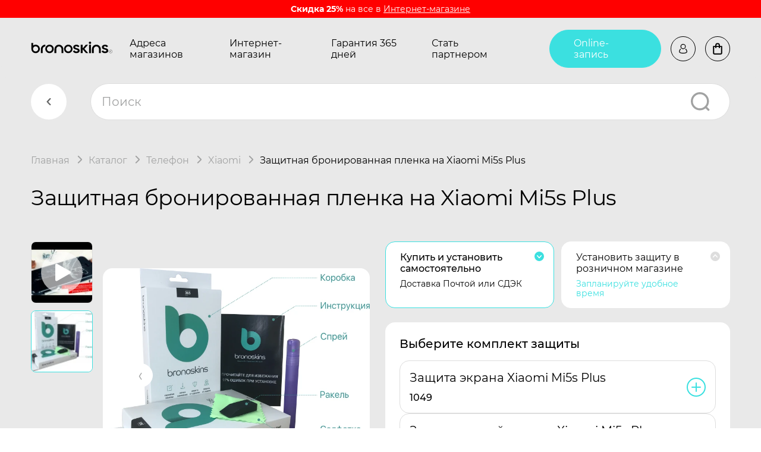

--- FILE ---
content_type: text/html; charset=utf-8
request_url: https://bronoskins.ru/plenka-xiaomi-mi-5s-plus/
body_size: 51497
content:
<!DOCTYPE html><html lang="ru_RU"><head><meta http-equiv="Content-Type" content="text/html; charset=utf-8"/><meta name="viewport" content="width=device-width, initial-scale=1, maximum-scale=1, user-scalable=0" /><meta http-equiv="x-ua-compatible" content="IE=edge"><title>Защитная бронированная пленка на Xiaomi Mi5s Plus – Надёжная защита экрана и корпуса | Bronoskins в Москву</title><meta name="Keywords" content="Защитная пленка на Xiaomi Mi5s Plus, защита экрана Xiaomi Mi5s Plus, бронеплёнка для Xiaomi Mi5s Plus, матовая плёнка Xiaomi Mi5s Plus,  защита задней крышки Xiaomi Mi5s Plus, защитная наклейка на Xiaomi Mi5s Plus, 360 Броня телефона Xiaomi Mi5s Plus, Гидрогелевая пленка на Xiaomi Mi5s Plus" /><meta name="Description" content="Купить защитную пленку на Xiaomi Mi5s Plus с установкой в в Москве. Гидрогелевая броня на Xiaomi Mi5s Plus с Гарантия 365 дней и достакой по РФ." /><link rel="shortcut icon" href="/favicon.ico" /><meta name="theme-color" content="#000000"><!-- Windows Phone --><meta name="msapplication-navbutton-color" content="#000000"><!-- iOS Safari --><meta name="apple-mobile-web-app-status-bar-style" content="#000000"><meta name="format-detection" content="telephone=no"><link href="/wa-data/public/shop/products/04/webp/53/02/253/images/885/885.750x0.webp" rel="preload" as="image" fetchpriority="high"><style>@keyframes rotate {0% {transform: rotate(0);}100% {transform: rotate(-360deg);}}.page::before {content: '';position: fixed;top: 0;right: 0;bottom: 0;left: 0;display: block;background-color: #161616;z-index: 10000;}.page::after {content: '';position: absolute;top: 50%;left: 0;right: 0;width: 100px;height: 100px;max-width: 70%;max-height: 70%;margin: -50px auto 0;border: 10px solid #3BE0E0;border-top-color: transparent!important;border-radius: 50%;animation: rotate .8s linear infinite;z-index: 10001;}.body-inner {overflow: hidden;}</style><link href="/wa-data/public/shop/themes/bronoskins2023/css/vendors.css?v1.0.0.14" rel="preload" as="style" onload="this.rel = 'stylesheet'" /><link href="/wa-data/public/shop/themes/bronoskins2023/css/bronoskins.main.min.css?v1.0.0.14" rel="preload" as="style" onload="this.rel = 'stylesheet'" /><link href="/wa-data/public/shop/themes/bronoskins2023/css/bronoskins.main.desktop.min.css?v1.0.0.14" rel="preload" as="style" onload="this.rel = 'stylesheet'" /><link href="/wa-data/public/shop/themes/bronoskins2023/css/bronoskins.product.min.css?v1.0.0.14" rel="preload" as="style" onload="this.rel = 'stylesheet'" /><link href="/wa-data/public/shop/themes/bronoskins2023/css/bronoskins.product.desktop.min.css?v1.0.0.14" rel="preload" as="style" onload="this.rel = 'stylesheet'" /><link href="/wa-data/public/shop/themes/bronoskins2023/css/bronoskins.reviews.min.css?v1.0.0.14" rel="preload" as="style" onload="this.rel = 'stylesheet'" /><link href="/wa-data/public/shop/themes/bronoskins2023/css/bronoskins.reviews.desktop.min.css?v1.0.0.14" rel="preload" as="style" onload="this.rel = 'stylesheet'" /><script src="/wa-data/public/shop/themes/bronoskins2023/js/bronoskins.vendors.min.js?v1.0.0.14"></script><script>window.bronoskins = window.bronoskins || {};window.bronoskins['parent_theme_url'] = "/wa-data/public/shop/themes/bronoskins2023/";window.bronoskins['popup_tpl'] = "<div class=\"popup\"><div class=\"popup__title\"><span class=\"popup__title-text\"><\/span><span class=\"popup__close popup__close-icon-block\"><svg class=\"popup__close-icon svg-icon\"><use xlink:href=\"#bronoskins-icon_cross\"><\/use><\/svg><\/span><\/div><div class=\"popup__content\"><\/div><\/div>";window.bronoskins['info_panel_tpl'] = "<div class=\"info-panel\"><div class=\"container\"><div class=\"info-panel__container\"><div class=\"info-panel__content-container link-decorator\"><\/div><div class=\"info-panel__close-button-container\"><span class=\"info-panel__close-button\"><svg class=\"info-panel__close-icon svg-icon\" width=\"12\" height=\"12\"><use xlink:href=\"#bronoskins-icon_cross\"><\/use><\/svg><\/span><\/div><\/div><\/div><\/div>";window.bronoskins['select_html'] = "<label class=\"select     \"><select class=\"select__control \" ><\/select><span class=\"select__box\"><span class=\"select__label\"><\/span><span class=\"select__content\"><\/span><span class=\"select__arrow\"><svg class=\"svg-icon select__arrow-icon\" fill=\"currentColor\" width=\"12\" height=\"8\"><use xlink:href=\"#bronoskins-icon_arrow-down\"><\/use><\/svg><\/span><\/span><span class=\"select__dropdown\"><\/span><\/label>";window.bronoskins['checkbox_html'] = "<label class=\"checkbox\"><input class=\"checkbox__input\" type=\"checkbox\"><span class=\"checkbox__mark\"><\/span><\/label>";window.bronoskins['radio_html'] = "<label class=\"radio\"><input class=\"radio__input\" type=\"radio\"><span class=\"radio__mark\"><\/span><\/label>";window.bronoskins['config'] = {"home_url":"\/","search_url":"\/search\/","cart_url":"\/cart\/","cart_add_url":"\/cart\/add\/","cart_save_url":"\/cart\/save\/","cart_delete_url":"\/cart\/delete\/","data_shipping_url":"\/data\/shipping\/","login_url":"\/login\/","signup_url":"\/signup\/","currency_info":{"RUB":{"code":"RUB","sign":"\u0440\u0443\u0431.","sign_html":"<span class=\"ruble\">\u20bd<\/span>","sign_position":1,"sign_delim":" ","decimal_point":",","frac_digits":"2","thousands_sep":" "},"USD":{"code":"USD","sign":"$","sign_html":"$","sign_position":0,"sign_delim":"","decimal_point":",","frac_digits":"2","thousands_sep":" "},"KZT":{"code":"KZT","sign":"T","sign_html":"T","sign_position":1,"sign_delim":" ","decimal_point":",","frac_digits":"2","thousands_sep":" "},"BYN":{"code":"BYN","sign":"Br","sign_html":"Br","sign_position":1,"sign_delim":" ","decimal_point":",","frac_digits":"2","thousands_sep":" "},"KGS":{"code":"KGS","sign":"\u0441\u043e\u043c","sign_html":"\u0441\u043e\u043c","sign_position":1,"sign_delim":" ","decimal_point":",","frac_digits":"2","thousands_sep":" "},"EUR":{"code":"EUR","sign":"\u20ac","sign_html":"\u20ac","sign_position":0,"sign_delim":"","decimal_point":",","frac_digits":"2","thousands_sep":" "}},"currency":"RUB","is_enabled_2x":1,"fractional_config":{"frac_enabled":"","stock_units_enabled":"","base_units_enabled":""},"units":[{"id":"0","name":"\u0428\u0442\u0443\u043a\u0430","name_short":"\u0448\u0442."}],"tg_bot_url":"https:\/\/bronoskins.ru\/tg-bot\/check-phone\/"};</script><script src="/wa-data/public/shop/themes/bronoskins2023/js/bronoskins.main.min.js?v1.0.0.14" defer></script><script src="/wa-data/public/shop/themes/bronoskins2023/js/bronoskins.product.min.js?v1.0.0.14" defer></script><script src="/wa-data/public/shop/themes/bronoskins2023/js/bronoskins.reviews.min.js?v1.0.0.14" defer></script><link href='/wa-apps/shop/plugins/cityselect/css/suggestions.20.min.css?v=2.0.4' rel='stylesheet'><script src='/wa-apps/shop/plugins/cityselect/js/jquery.suggestions.20.min.js?v2.0.4'></script><link href='/wa-apps/shop/plugins/cityselect/css/frontend.min.css?v=2.0.4' rel='stylesheet'><script src='/wa-apps/shop/plugins/cityselect/js/frontend.min.js?v=2.0.4'></script><script>function init_shop_cityselect(){
shop_cityselect.location={"country":"rus","city":"\u041c\u043e\u0441\u043a\u0432\u0430","region":"77","zip":"101000","constraints_street":"","need_detect":true};
shop_cityselect.route_params={"app":"shop","regions_ssl":"","theme":"bronoskins2023","theme_mobile":"bronoskins2023","checkout_version":"1","storefront_mode":"storefront_api","title":"Bronoskins\u00ae 360\u00a0\u0411\u0440\u043e\u043d\u0438\u0440\u043e\u0432\u0430\u043d\u043d\u0430\u044f \u0437\u0430\u0449\u0438\u0442\u043d\u0430\u044f \u043f\u043b\u0435\u043d\u043a\u0430 \u043d\u0430 \u0422\u0435\u043b\u0435\u0444\u043e\u043d, \u041f\u043b\u0430\u043d\u0448\u0435\u0442, \u0421\u043c\u0430\u0440\u0442-\u0447\u0430\u0441\u044b \u0438 Apple Macbook","meta_keywords":"\u043f\u043b\u0435\u043d\u043a\u0430 \u043d\u0430 \u0442\u0435\u043b\u0435\u0444\u043e\u043d, \u0433\u0438\u0434\u0440\u043e\u0433\u0435\u043b\u0435\u0432\u0430\u044f \u043f\u043b\u0435\u043d\u043a\u0430 \u043d\u0430 \u0442\u0435\u043b\u0435\u0444\u043e\u043d, \u0437\u0430\u0449\u0438\u0442\u043d\u0430\u044f \u043f\u043b\u0435\u043d\u043a\u0430 \u043d\u0430 \u0430\u0439\u0444\u043e\u043d, \u043c\u0430\u0442\u043e\u0432\u0430\u044f \u043f\u043b\u0435\u043d\u043a\u0430 \u0434\u043b\u044f iPhone, \u043a\u0443\u043f\u0438\u0442\u044c \u0437\u0430\u0449\u0438\u0442\u043d\u0443\u044e \u043f\u043b\u0435\u043d\u043a\u0443 \u043d\u0430 \u043d\u043e\u0443\u0442\u0431\u0443\u043a","meta_description":"\u0411\u0440\u043e\u043d\u0438\u0440\u043e\u0432\u0430\u043d\u043d\u0430\u044f \u0437\u0430\u0449\u0438\u0442\u043d\u0430\u044f \u043f\u043b\u0435\u043d\u043a\u0430 - \u0441 \u0433\u0430\u0440\u0430\u043d\u0442\u0438\u0435\u0439 365 \u0434\u043d\u0435\u0439! \u0411\u0440\u043e\u043d\u0435\u043f\u043b\u0435\u043d\u043a\u0430 \u043d\u043e\u0432\u044b\u0439 \u043f\u0440\u043e\u0434\u0443\u043a\u0442, \u043a\u043e\u0442\u043e\u0440\u044b\u0439 \u0437\u0430\u0432\u043e\u0435\u0432\u0430\u043b \u043f\u043e\u043f\u0443\u043b\u044f\u0440\u043d\u043e\u0441\u0442\u044c \u0431\u043b\u0430\u0433\u043e\u0434\u0430\u0440\u044f \u0441\u0432\u043e\u0438\u043c \u0437\u0430\u0449\u0438\u0442\u043d\u044b\u043c \u0441\u0432\u043e\u0439\u0441\u0442\u0432\u0430\u043c \u0438 \u0441\u0435\u0440\u0432\u0438\u0441\u043d\u043e\u0439 \u0433\u0430\u0440\u0430\u043d\u0442\u0438\u0438.","og_title":"","og_image":"","og_video":"","og_description":"","og_type":"","og_url":"","url_type":"0","products_per_page":"","type_id":"0","currency":"RUB","public_stocks":"0","drop_out_of_stock":"0","payment_id":"0","shipping_id":"0","checkout_storefront_id":"00c09a6a79247321aa6de5dcb2854ca0","regions_ignore_default_pages":{"dostavka-i-oplata\/":true,"partners-app\/":true,"video\/":true,"warranty\/":true},"product_url":"plenka-xiaomi-mi-5s-plus","module":"frontend","action":"product","flexdiscount_is_frontend_products":0,"cityselect__url":"plenka-xiaomi-mi-5s-plus\/"};
shop_cityselect.countries=[{"country":"*"}];
shop_cityselect.iso2to3={"RU":"rus","AF":"afg","AX":"ala","AL":"alb","DZ":"dza","AS":"asm","AD":"and","AO":"ago","AI":"aia","AG":"atg","AR":"arg","AM":"arm","AW":"abw","AU":"aus","AT":"aut","AZ":"aze","BS":"bhs","BH":"bhr","BD":"bgd","BB":"brb","BY":"blr","BE":"bel","BZ":"blz","BJ":"ben","BM":"bmu","BT":"btn","BO":"bol","BA":"bih","BW":"bwa","BV":"bvt","BR":"bra","IO":"iot","BN":"brn","BG":"bgr","BF":"bfa","BI":"bdi","CI":"civ","KH":"khm","CM":"cmr","CA":"can","CV":"cpv","KY":"cym","CF":"caf","TD":"tcd","CL":"chl","CN":"chn","CX":"cxr","CC":"cck","CO":"col","KM":"com","CG":"cog","CD":"cod","CK":"cok","CR":"cri","HR":"hrv","CU":"cub","CY":"cyp","CZ":"cze","DK":"dnk","DJ":"dji","DM":"dma","DO":"dom","EC":"ecu","EG":"egy","SV":"slv","GQ":"gnq","ER":"eri","EE":"est","ET":"eth","FK":"flk","FO":"fro","FJ":"fji","FI":"fin","FR":"fra","GF":"guf","PF":"pyf","TF":"atf","GA":"gab","GM":"gmb","GE":"geo","DE":"deu","GH":"gha","GI":"gib","GR":"grc","GL":"grl","GD":"grd","GP":"glp","GU":"gum","GT":"gtm","GN":"gin","GW":"gnb","GY":"guy","HT":"hti","HM":"hmd","VA":"vat","HN":"hnd","HK":"hkg","HU":"hun","IS":"isl","IN":"ind","ID":"idn","IR":"irn","IQ":"irq","IE":"irl","IL":"isr","IT":"ita","JM":"jam","JP":"jpn","JO":"jor","KZ":"kaz","KE":"ken","KI":"kir","KP":"prk","KR":"kor","KW":"kwt","KG":"kgz","LA":"lao","LV":"lva","LB":"lbn","LS":"lso","LR":"lbr","LY":"lby","LI":"lie","LT":"ltu","LU":"lux","MO":"mac","MK":"mkd","MG":"mdg","MW":"mwi","MY":"mys","MV":"mdv","ML":"mli","MT":"mlt","MH":"mhl","MQ":"mtq","MR":"mrt","MU":"mus","YT":"myt","MX":"mex","FM":"fsm","MD":"mda","MC":"mco","MN":"mng","ME":"mne","MS":"msr","MA":"mar","MZ":"moz","MM":"mmr","NA":"nam","NR":"nru","NP":"npl","NL":"nld","AN":"ant","NC":"ncl","NZ":"nzl","NI":"nic","NE":"ner","NG":"nga","NU":"niu","NF":"nfk","MP":"mnp","NO":"nor","OM":"omn","PK":"pak","PW":"plw","PS":"pse","PA":"pan","PG":"png","PY":"pry","PE":"per","PH":"phl","PN":"pcn","PL":"pol","PT":"prt","PR":"pri","QA":"qat","RE":"reu","RO":"rou","RW":"rwa","SH":"shn","KN":"kna","LC":"lca","PM":"spm","VC":"vct","WS":"wsm","SM":"smr","ST":"stp","SA":"sau","SN":"sen","RS":"srb","SC":"syc","SL":"sle","SG":"sgp","SK":"svk","SI":"svn","SB":"slb","SO":"som","ZA":"zaf","GS":"sgs","ES":"esp","LK":"lka","SD":"sdn","SR":"sur","SJ":"sjm","SZ":"swz","SE":"swe","CH":"che","SY":"syr","TW":"twn","TJ":"tjk","TZ":"tza","TH":"tha","TL":"tls","TG":"tgo","TK":"tkl","TO":"ton","TT":"tto","TN":"tun","TR":"tur","TM":"tkm","TC":"tca","TV":"tuv","UG":"uga","UA":"ukr","AE":"are","GB":"gbr","US":"usa","UM":"umi","UY":"ury","UZ":"uzb","VU":"vut","VE":"ven","VN":"vnm","VG":"vgb","VI":"vir","WF":"wlf","EH":"esh","YE":"yem","ZM":"zmb","ZW":"zwe","AB":"abh","BQ":"bes","GG":"ggy","JE":"jey","CW":"cuw","IM":"imn","BL":"blm","MF":"maf","SX":"sxm","OS":"ost","SS":"ssd"};
shop_cityselect.language='ru';
shop_cityselect.init('a20c8d4ec40443a005920f8d9d59691d12fd3d80','/','/wa-apps/shop/plugins/cityselect/js/fancybox/','city-settlement','auto',1,1,0);
        } if (typeof shop_cityselect !== 'undefined') { init_shop_cityselect() } else { $(document).ready(function () { init_shop_cityselect() }) }</script><script type="text/javascript" src="/dp-plugin/config/?v1.22.6"></script><style>i.icon16-flexdiscount.loading{background-image:url(https://bronoskins.ru/wa-apps/shop/plugins/flexdiscount/img/loading16.gif)}i.flexdiscount-big-loading{background:url(https://bronoskins.ru/wa-apps/shop/plugins/flexdiscount/img/loading.gif) no-repeat}.fl-is-loading > * { opacity: 0.3; }.fl-is-loading { position:relative }.fl-is-loading:after{ position:absolute; top:0;left:0;content:"";width:100%;height:100%; background:url(https://bronoskins.ru/wa-apps/shop/plugins/flexdiscount/img/loader2.gif) center center no-repeat}.fl-loader-2:after{ position:absolute; top:0;left:0;content:"";width:100%;height:100%; background:url(/wa-content/img/loading16.gif) center center no-repeat}i.icon16-flexdiscount{background-repeat:no-repeat;height:16px;width:16px;display:inline-block;text-indent:-9999px;text-decoration:none!important;vertical-align:top;margin:-.1em .25em 0 0}i.flexdiscount-big-loading{display:inline-block;width:32px;height:32px;margin:15px 0}.flexdiscount-coup-del-block,.flexdiscount-loader{display:none}.align-center{text-align:center}.flexdiscount-coup-result,.flexdiscount-form,.flexdiscount-price-block,.flexdiscount-user-affiliate,.flexdiscount-user-discounts{margin:10px 0}.flexdiscount-coup-result{color:green}.flexdiscount-coup-result.flexdiscount-error{color:red}.flexdiscount-max-affiliate,.flexdiscount-max-discount{font-size:1.5em;color:#c03;font-weight:600}.flexdiscount-coupon-delete:before{content:'x';padding:5px;-webkit-border-radius:50%;-moz-border-radius:50%;border-radius:50%;border:2px solid red;width:.5em;height:.5em;display:inline-block;text-align:center;line-height:.5em;margin-right:5px;font-size:1.3em;color:red;font-weight:700;vertical-align:middle}.flexdiscount-price-block{display:inline-block}.flexdiscount-product-discount{display:table}.flexdiscount-my-content>div{padding:10px}.flexdiscount-discounts-affiliate{color:#c03;background:#fff4b4;padding:5px 10px;border-radius:20px}/***********************
 *
 * ru: Блок Доступных скидок и бонусов
 * en: Available discount and bonuses
 *
************************/

/**
* Обертка
* Wrap
*/
.flexdiscount-available-discount { }
/**
* Блок вывода Доступных скидок и бонусов
* Available discount and bonuses
*/
.flexdiscount-alldiscounts { clear: none; background-color: #FFFFFF; border: 1px solid #DDDDDD; -webkit-border-radius: 4px; -moz-border-radius: 4px; border-radius: 4px; margin: 10px 0; }
/**
* Шапка
* Header block
*/
.flexdiscount-alldiscounts-heading { background: #fff4b4; text-transform: uppercase; -webkit-border-top-left-radius: 3px; -moz-border-top-left-radius: 3px; border-top-left-radius: 3px; -webkit-border-top-right-radius: 3px; -moz-border-top-right-radius: 3px; border-top-right-radius: 3px; padding: 10px 15px;}
/**
* Заголовок шапки
* Header text
*/
.flexdiscount-alldiscounts-heading .h3 { font-size: 14px; margin: 0; padding: 0; color: #444;}
/**
* Внутренний отступ основной части
* Padding of the block body
*/
.flexdiscount-alldiscounts-body, .flexdiscount-alldiscounts .flexdiscount-body { padding: 15px; }
/*
* Ширина таблицы
* Width table
*/
.flexdiscount-alldiscounts table { width: 100%; }
/*
* Внешний отступ неупорядоченных списков
* Margin of unordered lists
*/
.flexdiscount-alldiscounts ul { margin: 0; }
/*
* Стили таблицы
* Table styles
*/
.flexdiscount-alldiscounts .flexdiscount-table { border-left: 1px solid #000; border-top: 1px solid #000; width: 100%; margin: 0; }
/*
* Стили заголовков и ячеек таблицы
* Table cells styles
*/
.flexdiscount-alldiscounts .flexdiscount-table td, .flexdiscount-alldiscounts .flexdiscount-table th { color: #000; border: 1px solid #000; padding: 5px; }
.fl-discount-skus { margin-bottom: 10px; }
tr.fl-discount-skus td { padding: 10px 5px; }

/***********************
 *
 * ru: Блок Действующих скидок и бонусов
 * en: Product active discounts and bonuses
 *
************************/

/**
* Обертка
* Wrap
*/
.flexdiscount-product-discount { display: table; }
/**
* Блок вывода Действующих скидок и бонусов
* Product active discounts and bonuses block
*/
.flexdiscount-pd-block { background-color: #FFFFFF; border: 1px solid #DDDDDD; -webkit-border-radius: 4px; -moz-border-radius: 4px; border-radius: 4px; margin: 10px 0; }
/**
* Шапка
* Header block
*/
.flexdiscount-pd-block .flexdiscount-heading, #yourshop .flexdiscount-pd-block .flexdiscount-heading { background: #163bdb; text-transform: uppercase; border-color: #DDDDDD; color: #333333; -webkit-border-top-left-radius: 3px; -moz-border-top-left-radius: 3px; border-top-left-radius: 3px; -webkit-border-top-right-radius: 3px; -moz-border-top-right-radius: 3px; border-top-right-radius: 3px; padding: 10px 15px;}
/**
* Заголовок шапки
* Header text
*/
.flexdiscount-pd-block .flexdiscount-heading .h3 { font-size: 14px; margin: 0; padding: 0; color: #fff;}
/**
* Внутренний отступ основной части
* Padding of the block body
*/
.flexdiscount-pd-block .flexdiscount-body { padding: 15px; }
/*
* Внешний отступ неупорядоченных списков
* Margin of unordered lists
*/
.flexdiscount-pd-block ul { margin: 0; }
/*
* Стили таблицы
* Table styles
*/
.flexdiscount-pd-block .flexdiscount-table { border-left: 1px solid #000; border-top: 1px solid #000; width: 100%; margin: 0; }
/*
* Стили заголовков и ячеек таблицы
* Table cells styles
*/
.flexdiscount-pd-block .flexdiscount-table td, .flexdiscount-pd-block .flexdiscount-table th { color: #000; border: 1px solid #000; padding: 5px; }

/***********************
 *
 * ru: Активные скидок и бонусов
 * en: Active discounts and bonuses block
 *
************************/

/**
* Обертка
* Wrap
*/
.flexdiscount-user-discounts { }
/**
* Блок вывода активных скидок и бонусов
* Active discounts and bonuses block
*/
.flexdiscount-discounts { clear: both; overflow: hidden; background-color: #FFFFFF; border: 1px solid #ddd; margin: 10px 0; }
/**
* Шапка
* Header block
*/
.flexdiscount-discounts-heading { background: #eee; text-transform: uppercase; color: #333333; padding: 10px 15px; }
/**
* Заголовок шапки
* Header text
*/
.flexdiscount-discounts-heading .h3 { font-size: 14px; margin: 0; color: #444; }
/**
* Внутренний отступ основной части
* Padding of the block body
*/
.flexdiscount-discounts-body { padding: 0; }
/*
* Ширина таблицы
* Width table
*/
.flexdiscount-discounts table { width: 100%; }
/*
* Стили неупорядоченных списков
* Styles of unordered lists
*/
.flexdiscount-discounts-body ul { list-style: none; padding: 0; margin: 0; }
.flexdiscount-discounts-body li { padding: 10px 15px; background-color: #fefce3; margin: 5px 0; }
/*
* Стили для размера скидки
* Styles for discount
*/
.flexdiscount-discounts-price { color: #e8385c; display: inline-block; }

/***********************
 *
 * ru: Дополнительная форма ввода купонов
 * en: Additional coupon form
 *
************************/

/*
* Цвет сообщения о успешно введенном купоне
* Message color about successfully entered coupon
*/
.flexdiscount-coup-result { color: green; }
/*
* Цвет сообщения о неверно введенном купоне
* Message color about incorrectly entered coupon
*/
.flexdiscount-coup-result.flexdiscount-error { color: #ff0000; }
/**
* Крестик удаления купона
* Delete coupon cross
*/
.flexdiscount-coupon-delete:before { content: 'x'; padding: 5px; -webkit-border-radius: 50%; -moz-border-radius: 50%; border-radius: 50%; border: 2px solid #ff0000; width: .5em; height: .5em; display: inline-block; text-align: center; line-height: .5em; margin-right: 5px; font-size: 1.3em; color: #ff0000; font-weight: bold; vertical-align: middle; }

/***********************
 *
 * ru: Блок правил запрета
 * en: Deny discounts block
 *
************************/

/**
* Обертка
* Wrap
*/
.flexdiscount-deny-discount { }
/**
* Блок вывода правил запрета
* Deny discounts block
*/
.flexdiscount-denydiscounts { clear: none; background-color: #FFFFFF; border: 1px solid #DDDDDD; -webkit-border-radius: 4px; -moz-border-radius: 4px; border-radius: 4px; margin: 10px 0; }
/**
* Шапка
* Header block
*/
.flexdiscount-denydiscounts-heading { background: #ff0000; text-transform: uppercase; -webkit-border-top-left-radius: 3px; -moz-border-top-left-radius: 3px; border-top-left-radius: 3px; -webkit-border-top-right-radius: 3px; -moz-border-top-right-radius: 3px; border-top-right-radius: 3px; padding: 10px 15px;}
/**
* Заголовок шапки
* Header text
*/
.flexdiscount-denydiscounts-heading .h3 { font-size: 14px; margin: 0; padding: 0; color: #fff;}
/**
* Внутренний отступ основной части
* Padding of the block body
*/
.flexdiscount-denydiscounts-body, .flexdiscount-denydiscounts .flexdiscount-body { padding: 15px; }
/*
* Ширина таблицы
* Width table
*/
.flexdiscount-denydiscounts table { width: 100%; }
/*
* Внешний отступ неупорядоченных списков
* Margin of unordered lists
*/
.flexdiscount-denydiscounts ul { margin: 0; }
/*
* Стили таблицы
* Table styles
*/
.flexdiscount-denydiscounts .flexdiscount-table { border-left: 1px solid #000; border-top: 1px solid #000; width: 100%; margin: 0; }
/*
* Стили заголовков и ячеек таблицы
* Table cells styles
*/
.flexdiscount-denydiscounts .flexdiscount-table td, .flexdiscount-denydiscounts .flexdiscount-table th { color: #000; border: 1px solid #000; padding: 5px; }

/***********************
 *
 * ru: Блок цены со скидкой
 * en: Block of price with discount
 *
************************/

/*
* Обертка
* Wrap
*/
.flexdiscount-price-block { display: inline-block; }

/***********************
 *
 * ru: Скидки в личном кабинете
 * en: Discounts in customer account
 *
************************/

/*
* Обертка
* Wrap
*/
.flexdiscount-my-content > div { padding: 10px; }

/***********************
 *
 * ru: Остальные стили
 * en: Other styles
 *
************************/

/*
* Бонусы
* Bonuses
*/
.flexdiscount-discounts-affiliate { color: #c03; background: #fff4b4; padding: 5px 10px; border-radius: 20px; }
/**
* Максимальное значение скидок и бонусов в блоках Доступных и Действующих скидок
* Maximum value of discount and bonuses in Available discounts block and Product discounts block
*/
.flexdiscount-max-discount, .flexdiscount-max-affiliate { font-size: 1.3em; color: #c03; font-weight: 600; }</style><script>$(function() {$.flexdiscountFrontend = new FlexdiscountPluginFrontend({urls: {couponAddUrl: '/flexdiscount/couponAdd/',updateDiscountUrl: '/flexdiscount/update/',refreshCartUrl: '/flexdiscount/cartUpdate/',deleteUrl: '/flexdiscount/couponDelete/',cartSaveUrl: {shop: '/cart/save/',plugin: '/my/'},cartDeleteUrl: {shop: '/cart/delete/',plugin: '/my/'},cartAddUrl: {shop: '/cart/add/',plugin: '/my/'}},updateInfoblocks: 0,hideDefaultAffiliateBlock: '',ss8forceUpdate: '0',addAffiliateBlock: 0,loaderType: 'loader2',locale: 'ru_RU',settings: {"enable_frontend_cart_hook":0},ss8UpdateAfterPayment: 0,shopVersion: '11.6.0.1130'});});</script>
<script src="/wa-apps/shop/plugins/regions/js/regions.js?v=3.2.5" defer></script>


    <link rel="stylesheet" href="/wa-apps/shop/plugins/regions/css/default.css?v=3.2.5" />
    <script src="/wa-apps/shop/plugins/regions/js/default.js?v=3.2.5" defer></script>

    <link rel="stylesheet" href="https://cdn.jsdelivr.net/npm/suggestions-jquery@22.6.0/dist/css/suggestions.min.css" />
    <script src="https://cdn.jsdelivr.net/npm/suggestions-jquery@22.6.0/dist/js/jquery.suggestions.min.js" defer></script>

<script>
    window.shop_plugins_regions = {"window_html":"<div class=\"shop-regions-window-wrapper\">\n    <div class=\"shop-regions-window-wrapper__window-wrapper\">\n        <div class=\"shop-regions-window-wrapper__window shop-regions-window \">\n            <div class=\"shop-regions-window-wrapper__close-btn shop-regions-window__close-btn\">\u2716<\/div>\n            <div class=\"shop-regions-window__header\">\u0423\u043a\u0430\u0436\u0438\u0442\u0435 \u0441\u0432\u043e\u0439 \u0433\u043e\u0440\u043e\u0434<\/div>\n            <div class=\"shop-regions-window__sub-header\">\u041e\u0442 \u044d\u0442\u043e\u0433\u043e \u0437\u0430\u0432\u0438\u0441\u0438\u0442 \u0441\u0442\u043e\u0438\u043c\u043e\u0441\u0442\u044c \u0434\u043e\u0441\u0442\u0430\u0432\u043a\u0438 \u0438 \u0432\u0430\u0440\u0438\u0430\u043d\u0442\u044b \u043e\u043f\u043b\u0430\u0442\u044b \u0432 \u0432\u0430\u0448 \u0440\u0435\u0433\u0438\u043e\u043d<\/div>\n                            <div class=\"shop-regions-window__search shop-regions-window-search\">\n                    <input type=\"text\" class=\"shop-regions-window-search__input\" placeholder=\"\u041d\u0430\u0447\u043d\u0438\u0442\u0435 \u0432\u0432\u043e\u0434\u0438\u0442\u044c \u043d\u0430\u0437\u0432\u0430\u043d\u0438\u0435 \u0433\u043e\u0440\u043e\u0434\u0430..\" \/>\n                    <span class=\"shop-regions-window-search__clear-btn\">\u2716<\/span>\n                <\/div>\n            \n            \n            \n            \n                    <\/div>\n    <\/div>\n<\/div>","settings":{"dadata_token":"","switch_to_unregistered_city_enabled":false},"dadata_locations":[{"country":"*"}]};
</script><script src="/wa-apps/shop/plugins/reviewsplus/js/reviewsplus-frontend.js" type="text/javascript"></script><link href="/wa-apps/shop/plugins/reviewsplus/css/shopReviewsplusPluginFrontend.css" rel="stylesheet" type="text/css"><link href="" rel="stylesheet" type="text/css"><meta property="og:type" content="website">
<meta property="og:title" content="Защитная бронированная пленка на Xiaomi Mi5s Plus – Надёжная защита экрана и корпуса | Bronoskins в Москву">
<meta property="og:description" content="Купить защитную пленку на Xiaomi Mi5s Plus с установкой в в Москве. Гидрогелевая броня на Xiaomi Mi5s Plus с Гарантия 365 дней и достакой по РФ.">
<meta property="og:image" content="https://bronoskins.ru/wa-data/public/shop/products/04/webp/53/02/253/images/885/885.750x0.webp">
<meta property="og:url" content="https://bronoskins.ru/plenka-xiaomi-mi-5s-plus/">
<meta property="product:price:amount" content="1724">
<meta property="product:price:currency" content="RUB">
<meta property="og:video" content="http://youtu.be/rFAMKg1_9xU">
<link rel="icon" href="/favicon.ico" type="image/x-icon" /><script>
  (function(i,s,o,g,r,a,m){i['GoogleAnalyticsObject']=r;i[r]=i[r]||function(){
  (i[r].q=i[r].q||[]).push(arguments)},i[r].l=1*new Date();a=s.createElement(o),
  m=s.getElementsByTagName(o)[0];a.async=1;a.src=g;m.parentNode.insertBefore(a,m)
  })(window,document,'script','https://www.google-analytics.com/analytics.js','ga');

  ga('create', 'UA-97014796-1', 'auto');
  ga('send', 'pageview');

</script>
<meta name="yandex-verification" content="40581ca82168a542" />
<meta name="yandex-verification" content="53384872ce73e00d" />
<meta name="google-site-verification" content="bjqt-zp9QBjP2Yw51yPUB0Jk02hBe11e3ZERc63RVaw" />
<meta name="google-site-verification" content="pzOBRlZRMAwu0BOz_etX8QAyWAoOskA0tCDx32jUtrg" />
<meta name="wa-expert-hash" content="989aeda318606d279343035b339621134b2a2d" /><script>
(function(i,s,o,g,r,a,m){i['GoogleAnalyticsObject']=r;i[r]=i[r]||function(){
(i[r].q=i[r].q||[]).push(arguments)},i[r].l=1*new Date();a=s.createElement(o),
m=s.getElementsByTagName(o)[0];a.async=1;a.src=g;m.parentNode.insertBefore(a,m)
})(window,document,'script','//www.google-analytics.com/analytics.js','ga');
ga('create', 'UA-97014796-1', 'auto');
ga('send', 'pageview');

</script></head><body class="page page_product"><div id="control-height"></div><!-- inject:svg --><svg xmlns="http://www.w3.org/2000/svg" width="0" height="0" style="position:absolute"><defs><clipPath id="clip0_410_9976"><path fill="#fff" d="M0 0h36v36H0z"/></clipPath><clipPath id="clip0_2231_1507"><path fill="#fff" d="M0 0h12v12H0z"/></clipPath><clipPath id="clip0_2189_1412"><path fill="#fff" d="M0 0h16v16H0z"/></clipPath><linearGradient id="paint0_linear_2189_1412" x1="800" x2="800" y2="1600" gradientUnits="userSpaceOnUse"><stop stop-color="#2AABEE"/><stop offset="1" stop-color="#229ED9"/></linearGradient></defs><symbol id="bronoskins-icon_adv_bandage" viewBox="0 0 36 36"><g id="bandage-01 1" fill="#3BE0E0"><path id="Vector" d="M34.414 6.417a6.793 6.793 0 0 0-5.75-5.011.836.836 0 0 1-.18-.056h-1.363a.642.642 0 0 1-.146.054A6.804 6.804 0 0 0 22.9 3.429l-3.098 3.096a35862.97 35862.97 0 0 0-16.32 16.317 6.703 6.703 0 0 0-2.017 5.733 6.842 6.842 0 0 0 11.7 3.953l19.372-19.37c.083-.084.167-.17.248-.257a6.75 6.75 0 0 0 1.642-2.983c.088-.342.149-.691.225-1.038V7.517c-.079-.367-.142-.738-.238-1.1zM11.506 31.392c-1.905 1.784-4.95 1.653-6.765-.225a4.869 4.869 0 0 1-.061-6.75c1.192-1.238 2.432-2.428 3.62-3.6l6.887 6.885c-1.208 1.203-2.405 2.488-3.68 3.683v.007zm5.103-5.202-6.815-6.82 9.617-9.617 6.815 6.816-9.617 9.62zM31.43 11.475c-1.172 1.255-2.419 2.44-3.634 3.658a.248.248 0 0 1-.056.036c-2.3-2.31-4.588-4.594-6.898-6.914.027-.032.078-.095.137-.153 1.125-1.125 2.22-2.25 3.352-3.346 1.386-1.35 3.045-1.8 4.894-1.24 1.85.56 2.984 1.832 3.375 3.713a4.579 4.579 0 0 1-1.17 4.246z"/><path id="Vector_2" d="m19.436 15.1 1.297-1.292-1.28-1.28-1.297 1.293 1.28 1.278z"/><path id="Vector_3" d="m15.336 16.584 1.314 1.308 1.3-1.301-1.3-1.312c-.437.43-.884.875-1.314 1.305z"/><path id="Vector_4" d="m23.47 16.583-1.29-1.3-1.305 1.311 1.296 1.291 1.298-1.302z"/><path id="Vector_5" d="m18.102 19.35 1.298 1.31 1.298-1.31c-.425-.42-.873-.866-1.305-1.298l-1.291 1.298z"/><path id="Vector_6" d="M12.617 19.35c.42.42.866.868 1.262 1.268l1.29-1.269c-.419-.42-.86-.861-1.272-1.27l-1.28 1.27z"/><path id="Vector_7" d="m15.344 22.122 1.291 1.29 1.3-1.295-1.284-1.289-1.307 1.294z"/></g></symbol><symbol id="bronoskins-icon_adv_charity" viewBox="0 0 48 48"><g id="charity-01 1" fill="#3BE0E0" stroke="#3BE0E0" stroke-width=".6" stroke-miterlimit="10"><path id="Vector" d="M4.087 10.962a2.833 2.833 0 0 1 1.248-1.858 2.604 2.604 0 0 1 3.977 1.92c.241 2.039.426 4.086.633 6.131.109 1.088.21 2.176.335 3.259.04.135.13.25.252.322.354.184.693.396 1.015.632 2.574 2.372 5.128 4.755 7.693 7.144a5.328 5.328 0 0 1 1.77 4.059v8.042c0 .215.031.403-.301.403h-8.745a1.152 1.152 0 0 1-.165-.028c0-.126-.022-.263-.022-.397 0-1.12-.022-2.213 0-3.318a2.798 2.798 0 0 0-.89-2.162c-1.398-1.399-2.797-2.797-4.182-4.196-.28-.28-.54-.56-.839-.84-.895-.838-1.63-1.747-1.796-3.012l.017-16.101zm9.905 19.452C11.975 28.588 9.987 26.803 8.034 25a2.501 2.501 0 0 1 .5-4.048.37.37 0 0 0 .216-.434c-.084-.67-.145-1.345-.212-2.016-.241-2.384-.476-4.756-.72-7.145a1.119 1.119 0 0 0-.79-1.057c-.765-.232-1.4.3-1.4 1.192v14.993a2.638 2.638 0 0 0 .814 1.958c1.858 1.86 3.69 3.746 5.556 5.595a4.138 4.138 0 0 1 1.32 3.211c-.025.724 0 1.452 0 2.188h6.154v-6.885a3.763 3.763 0 0 0-1.228-2.85 2782.1 2782.1 0 0 0-7.717-7.192 1.373 1.373 0 0 0-.493-.296.94.94 0 0 0-1.119.464.988.988 0 0 0 .246 1.267c.96.881 1.928 1.751 2.893 2.624l2.985 2.71-1.047 1.136z"/><path id="Vector_2" d="M36.389 40.984h-9.231v-8.327a5.454 5.454 0 0 1 1.82-4.196c2.535-2.341 5.036-4.702 7.587-7.038a8.88 8.88 0 0 1 1.071-.688.56.56 0 0 0 .252-.32c.252-2.38.487-4.755.73-7.143.087-.84.143-1.679.3-2.518a2.554 2.554 0 0 1 2.55-2.05 2.63 2.63 0 0 1 2.549 2.12c.044.243.065.489.062.736v14.878a4.197 4.197 0 0 1-1.29 3.114c-1.832 1.832-3.636 3.69-5.477 5.513a2.914 2.914 0 0 0-.932 2.263c.034 1.066 0 2.135 0 3.203l.009.453zm-1.536-1.53c0-.758.02-1.485 0-2.21a4.125 4.125 0 0 1 1.323-3.211c1.866-1.852 3.701-3.734 5.556-5.595a2.52 2.52 0 0 0 .805-1.837V11.414a1.42 1.42 0 0 0-.134-.598 1.02 1.02 0 0 0-1.147-.538c-.523.104-.84.49-.906 1.12a4734.42 4734.42 0 0 0-.915 9.163.466.466 0 0 0 .18.361c1.613.999 1.795 2.934.385 4.213l-3.334 3.02-2.498 2.261-1.032-1.119c.14-.128.262-.243.388-.355l5.407-4.904c.56-.5.61-1.102.168-1.572-.377-.4-1.007-.369-1.496.087l-7.628 7.102a3.87 3.87 0 0 0-1.282 2.985v6.828l6.16-.014z"/><path id="Vector_3" d="M24.161 9.373a8.48 8.48 0 0 1 2.728-1.81 5.595 5.595 0 0 1 7.608 5.427 5.664 5.664 0 0 1-1.678 3.88c-2.852 2.866-5.711 5.73-8.58 8.59-.044.045-.095.082-.159.138-.095-.087-.184-.16-.263-.238l-8.392-8.392c-1.969-1.983-2.333-4.845-.934-7.125a5.491 5.491 0 0 1 7.326-2.02 27.3 27.3 0 0 1 2.344 1.55zm-.131 2.252c-.112-.128-.213-.28-.333-.38-.56-.529-1.085-1.091-1.678-1.572a4.195 4.195 0 0 0-6.003.66c-1.27 1.678-1.08 3.96.486 5.536a2210.26 2210.26 0 0 0 7.343 7.343c.07.07.148.131.24.212l.322-.307 6.099-6.104c.486-.487.99-.962 1.448-1.477a4.111 4.111 0 0 0-1.222-6.375c-1.642-.8-3.22-.58-4.638.545-.694.565-1.334 1.237-2.064 1.92z"/></g></symbol><symbol id="bronoskins-icon_adv_click" viewBox="0 0 52 72"><path fill-rule="evenodd" clip-rule="evenodd" d="M10.04 16.926c.235 1.346-.463 2.418-1.674 2.602-1.162.184-2.161-.642-2.351-1.949a14.478 14.478 0 1 1 28.788-2.133c-.025.24-.047.48-.07.723-.047.5-.094 1.007-.17 1.51a2.054 2.054 0 0 1-2.322 1.81 2.083 2.083 0 0 1-1.72-2.468 10.358 10.358 0 1 0-20.48-.095zm41.01 21.916c.045.296.045.592.045.893.01 6.95.01 13.888 0 20.816-.011 4.617-2.658 8.453-6.829 9.938-.504.177-1.027.3-1.548.424-.252.06-.503.12-.752.185H22.903c-.249-.067-.499-.13-.75-.193-.564-.143-1.13-.286-1.68-.472a9.357 9.357 0 0 1-3.807-2.479c-1.23-1.308-2.46-2.615-3.692-3.922-3.455-3.666-6.909-7.331-10.317-11.036a6.155 6.155 0 0 1 8.794-8.615l2.635 2.423v-31c0-2.613 1.028-4.623 3.35-5.84a6.186 6.186 0 0 1 9.018 5.584c.022 2.605.015 5.211.007 7.817-.004 1.303-.007 2.605-.007 3.908v.77c3.266-.803 5.75.23 7.515 3.021 3.456-1.262 6.198-.368 8.18 2.647.907-.22 1.829-.37 2.758-.452a6.102 6.102 0 0 1 6.142 5.583zM24.371 67H40.34c4.048 0 6.639-2.586 6.56-6.645v-20.43a4.87 4.87 0 0 0-.072-.949 2.031 2.031 0 0 0-2.708-1.457c-.877.335-1.329 1.06-1.329 2.177-.028 1.536-.776 2.474-2.055 2.48-1.278.005-2.06-.944-2.06-2.524 0-.306.005-.611.01-.916.01-.61.02-1.22-.01-1.826a3.181 3.181 0 0 0-.296-1.245 1.977 1.977 0 0 0-2.15-.994 2.005 2.005 0 0 0-1.63 1.87v3.429a2.076 2.076 0 0 1-1.072 1.937 2.028 2.028 0 0 1-3.032-1.848c0-.67.004-1.34.008-2.01.007-1.34.014-2.68-.008-4.02a2.055 2.055 0 0 0-2.077-2.133 2.088 2.088 0 0 0-1.97 2.183c.04 1.325.026 2.65.013 3.976-.007.662-.014 1.325-.014 1.987a2.094 2.094 0 0 1-1.708 2.105 2.01 2.01 0 0 1-2.284-1.256 3.754 3.754 0 0 1-.168-1.273c.023-7.839.034-15.678.034-23.518a6.768 6.768 0 0 0 0-.753 2.166 2.166 0 0 0-1.82-1.927 2.026 2.026 0 0 0-2.172 1.318 3.799 3.799 0 0 0-.14 1.212v35.689a5.49 5.49 0 0 1-.078 1.117 1.9 1.9 0 0 1-1.575 1.496 2.112 2.112 0 0 1-2.054-.753 379.14 379.14 0 0 0-3.244-3.41c-.796-.83-1.592-1.66-2.384-2.498a2.285 2.285 0 0 0-1.81-.815 1.893 1.893 0 0 0-1.853 1.245 2.06 2.06 0 0 0 .558 2.318c4.541 4.839 9.073 9.678 13.596 14.517A6.517 6.517 0 0 0 24.37 67z" fill="#3BE0E0"/></symbol><symbol id="bronoskins-icon_adv_cloud" viewBox="0 0 36 36"><g id="clouds-and-sun-01 1"><path id="Union" fill-rule="evenodd" clip-rule="evenodd" d="M23.373 7.236a1.125 1.125 0 0 0 .696-1.24v-.288a1.092 1.092 0 1 0-2.186 0 6.02 6.02 0 0 0 0 .613 1.09 1.09 0 0 0 1.49.915zm5.013 11.87c-.06-.02-.117-.043-.178-.067l-.068-.027c2.627-3.607 1.177-7.731-1.578-9.516a6.36 6.36 0 0 0-4.665-.993c-2.27.39-3.888 1.68-4.909 3.713-5.022-1.966-10.117 1.766-9.91 6.9l-.344.13a6.266 6.266 0 0 0 2.321 12.132c5.803.009 11.605.009 17.407 0 .376.001.75-.03 1.121-.093a6.28 6.28 0 0 0 .803-12.192v.014zm-9.42-5.876c.633-1.374 1.684-2.26 3.175-2.553a4.377 4.377 0 0 1 5.2 4.48 4.13 4.13 0 0 1-.716 2.158c-.836-2.785-3.881-4.363-6.645-2.929l-.283-.237-.001-.001c-.247-.207-.482-.403-.705-.614a.34.34 0 0 1-.026-.304zm8.26 15.901c-.293.047-.588.07-.885.067H9.004a4.09 4.09 0 0 1-.928-8.074c.058-.014.117-.026.175-.038.12-.024.24-.048.356-.087.645-.216.882-.618.77-1.286-.31-1.832.207-3.391 1.593-4.621a4.918 4.918 0 0 1 7.531 1.304l.021.04.011.02.066.121a1.075 1.075 0 0 0 1.76.253c1.127-1.058 2.759-1.005 3.69.14a2.39 2.39 0 0 1 .41 2.441c-.397 1.107.195 1.857 1.344 1.669a4.105 4.105 0 0 1 4.86 3.6c.26 2.035-1.337 4.12-3.437 4.451zm4.42-15.243c.216-.012.432-.012.648 0h-.007a1.094 1.094 0 0 1 0 2.184h-.309v.02a3.893 3.893 0 0 1-.57-.076 1.084 1.084 0 0 1-.778-1.144 1.11 1.11 0 0 1 1.017-.984zM16.16 9.675a.956.956 0 0 0 1.09.095 1.1 1.1 0 0 0 .625-.993c-.04-.613-.485-.956-.928-1.281a1.005 1.005 0 0 0-1.335.162 1.02 1.02 0 0 0-.109 1.367c.191.243.412.461.657.65zm14.45-1.272c.008.738-.97 1.6-1.667 1.465a1.076 1.076 0 0 1-.65-1.746c.166-.203.353-.388.557-.552a.994.994 0 0 1 1.116-.142 1.117 1.117 0 0 1 .643.975z" fill="#3BE0E0"/></g></symbol><symbol id="bronoskins-icon_adv_crown" viewBox="0 0 36 36"><g id="premium-01 1"><path id="Vector" d="m10.785 13.05 2.533-2.903 3.24-3.71c.844-.96 2.104-.965 2.948 0 1.857 2.118 3.71 4.24 5.557 6.365l.225.25 1.908-1.201c1.224-.772 2.441-1.555 3.674-2.313a1.865 1.865 0 0 1 2.838 1.75c-.032.385-.102.767-.162 1.15l-1.832 11.441c-.225 1.373-.43 2.747-.675 4.115a2.63 2.63 0 0 1-2.518 2.205H7.824c-1.542 0-2.574-.861-2.838-2.369-.157-.9-.29-1.822-.436-2.734L2.948 15.075c-.19-1.181-.39-2.36-.572-3.544-.126-.812.106-1.505.813-1.964.706-.46 1.422-.412 2.124.031l5.472 3.452zM4.64 11.767c.07.45.128.828.187 1.2.49 3.069.987 6.14 1.476 9.211.045.284.137.365.427.365 7.536-.01 15.072-.01 22.608 0h.365c.573-3.6 1.143-7.144 1.719-10.75-.147.085-.243.136-.338.195L26.35 14.97c-.963.606-1.885.475-2.628-.373a9368.25 9368.25 0 0 0-5.443-6.237c-.078-.09-.16-.176-.25-.272l-.224.263a8623 8623 0 0 1-5.45 6.235c-.751.86-1.667.99-2.626.389-.733-.45-1.464-.925-2.196-1.386L4.64 11.767zM29.35 24.75H6.74c-.001.095.003.19.013.286.123.765.245 1.53.373 2.292.11.637.18.693.82.693h20.407a.513.513 0 0 0 .55-.492c.035-.225.077-.473.116-.71.114-.688.22-1.37.33-2.07z" fill="#3BE0E0"/></g></symbol><symbol id="bronoskins-icon_adv_diamond" viewBox="0 0 67 56"><path d="M0 19.762c3.57-5.755 7.15-11.5 10.691-17.28a3.146 3.146 0 0 1 2.99-1.679c12.913.036 25.824.036 38.733 0a3.01 3.01 0 0 1 2.843 1.58c3.366 5.488 6.79 10.946 10.19 16.414.824 1.317.74 2.185-.308 3.297a96282.455 96282.455 0 0 1-30.24 32.06 3.678 3.678 0 0 1-1.532.975c-.868.259-1.556-.22-2.15-.853A3204.176 3204.176 0 0 0 21.49 43.96C14.74 36.806 7.994 29.652 1.254 22.499a16.982 16.982 0 0 1-1.24-1.683L0 19.762zm23.11 2.727c3.302 8.258 6.57 16.423 9.901 24.758 3.365-8.36 6.653-16.535 9.965-24.758H23.11zm20.485-4.346c-.931-4.36-1.848-8.653-2.79-12.955H25.134c-.859 4.317-1.717 8.614-2.58 12.955h21.041zm-37.513 0h12.072c.859-4.312 1.712-8.609 2.58-12.979h-5.931a1.02 1.02 0 0 0-1.024.556c-2.439 3.946-4.878 7.872-7.316 11.804-.127.165-.225.346-.38.614v.005zm53.829 0c-.083-.17-.117-.249-.161-.322-2.55-4.1-5.104-8.186-7.663-12.257a.974.974 0 0 0-.712-.366c-1.541-.03-3.088 0-4.634 0H45.23c.922 4.287 1.824 8.472 2.712 12.682.098.488.424.341.698.341h10.686c.166-.053.327-.068.586-.083v.005zm-33.348 24.92.083-.064c0-.078-.049-.161-.078-.24-2.644-6.61-5.283-13.222-7.916-19.836a.643.643 0 0 0-.722-.458H7.15l19.413 20.597zm12.867-.2.117.092 19.276-20.446c-.215 0-.293-.035-.37-.035h-10.38c-.44 0-.527.234-.649.547a8418.999 8418.999 0 0 0-5.643 14.066l-2.351 5.775z" fill="#3BE0E0"/></symbol><symbol id="bronoskins-icon_adv_eye" viewBox="0 0 36 36"><path d="m9.832 17.35-2.126 2.879a.835.835 0 0 1-1.181.171.866.866 0 0 1-.169-1.2l2.037-2.76a29.493 29.493 0 0 1-3.625-2.956.867.867 0 0 1-.041-1.212.834.834 0 0 1 1.192-.041c8.114 7.693 16.048 7.693 24.162 0a.834.834 0 0 1 1.192.041c.318.346.3.889-.041 1.212a29.493 29.493 0 0 1-3.625 2.957l2.037 2.759a.866.866 0 0 1-.169 1.2.835.835 0 0 1-1.181-.171l-2.125-2.88c-.923.537-1.847.981-2.772 1.335l1.293 3.283a.862.862 0 0 1-.47 1.115.84.84 0 0 1-1.097-.478l-1.338-3.396c-.98.262-1.96.423-2.941.481v3.454A.85.85 0 0 1 18 24a.85.85 0 0 1-.844-.857v-3.454a14.73 14.73 0 0 1-2.942-.481l-1.337 3.396a.84.84 0 0 1-1.097.478.862.862 0 0 1-.47-1.115l1.293-3.283a19.143 19.143 0 0 1-2.771-1.334z" fill="#3BE0E0"/></symbol><symbol id="bronoskins-icon_adv_fast" viewBox="0 0 48 48"><g id="diamond-01"><path id="Vector" d="M36.879 17.088c-.266-.53-.799-.883-1.376-.883h-5.858l6.169-10.953c.266-.486.266-1.06 0-1.501-.266-.486-.799-.751-1.332-.751H20.457c-.621 0-1.198.397-1.42.972l-7.945 21.066c-.177.486-.088.971.178 1.413.266.398.754.662 1.242.662h3.773l-5.193 15.855c-.222.707.045 1.414.71 1.811.223.133.489.221.755.221.444 0 .843-.176 1.154-.53l22.946-25.703a1.746 1.746 0 0 0 .222-1.678zM16.285 36.962l3.595-10.865c.133-.485.089-.971-.222-1.369-.266-.397-.754-.618-1.243-.618h-3.64l6.748-18.063h10.34l-6.168 10.909c-.267.486-.267 1.06 0 1.501.266.486.798.75 1.331.75h5.015L16.285 36.963z" fill="#3BE0E0"/></g></symbol><symbol id="bronoskins-icon_adv_free" viewBox="0 0 48 48"><g id="free-01 1" fill="#3BE0E0"><path id="Vector" d="M44.476 21.372c-.66-.81-1.5-1.476-2.232-2.22a28.729 28.729 0 0 1-1.52-1.62 1.447 1.447 0 0 1-.322-.756 30.234 30.234 0 0 1-.087-2.4c0-.9.09-1.8.048-2.7-.099-2.157-1.269-3.552-3.276-3.96a6.038 6.038 0 0 0-1.25-.123c-1.29 0-2.58.075-3.868.084a2.622 2.622 0 0 1-1.95-.747c-.393-.396-.783-.798-1.176-1.2-.768-.777-1.47-1.635-2.319-2.31-1.668-1.32-3.552-1.284-5.199.072-.819.672-1.5 1.5-2.253 2.26a32.21 32.21 0 0 1-1.62 1.517 1.404 1.404 0 0 1-.756.324c-.792.066-1.59.09-2.4.09-.9 0-1.824-.093-2.73-.048-2.133.108-3.537 1.278-3.918 3.267a10.68 10.68 0 0 0-.129 2.052c0 1.023.075 2.043.081 3.066A2.658 2.658 0 0 1 6.847 18c-.399.396-.786.801-1.2 1.17-1.4 1.23-2.844 2.41-3.249 4.368v1.008c.405 1.96 1.845 3.141 3.24 4.362.402.351.774.732 1.155 1.104a2.79 2.79 0 0 1 .822 2.1c0 1.008-.084 2.016-.084 3.024-.023.686.02 1.372.13 2.05.38 2.003 1.8 3.176 3.953 3.272.9.04 1.8-.05 2.7-.05.78 0 1.566.017 2.346.086.305.032.594.152.831.345.555.468 1.077.978 1.584 1.5.6.6 1.131 1.245 1.728 1.836a5.34 5.34 0 0 0 2.65 1.425h1.007a5.242 5.242 0 0 0 2.631-1.41c.6-.6 1.161-1.254 1.758-1.866a25.885 25.885 0 0 1 1.587-1.5c.239-.194.529-.314.834-.345.762-.072 1.536-.09 2.304-.09.9 0 1.8.093 2.7.057 2.172-.084 3.6-1.257 3.99-3.3.107-.678.15-1.365.126-2.052 0-1.023-.075-2.043-.08-3.066a2.605 2.605 0 0 1 .75-1.947c.395-.396.797-.786 1.2-1.179a28.653 28.653 0 0 0 2.21-2.18c1.428-1.714 1.428-3.622.006-5.35zm-2.517 4.155c-.6.6-1.28 1.095-1.863 1.698a15.33 15.33 0 0 0-1.8 2.148c-.735 1.122-.747 2.442-.72 3.738.021.927.084 1.851.117 2.775.006.21-.009.42-.045.627-.144.82-.39 1.128-1.218 1.2-.828.072-1.707 0-2.562 0a27.236 27.236 0 0 0-3 .105c-1.746.225-2.892 1.425-3.993 2.667a23.2 23.2 0 0 1-1.863 1.935c-.756.672-1.338.663-2.1 0-.645-.576-1.2-1.254-1.818-1.863-.666-.657-1.332-1.32-2.049-1.92a4.385 4.385 0 0 0-2.862-.942c-1.179 0-2.355.075-3.534.093a8.715 8.715 0 0 1-1.422-.108 1 1 0 0 1-.9-.882c-.084-.525-.108-1.059-.144-1.422.057-.843.093-1.5.15-2.184.22-2.616-.807-4.647-2.838-6.255a15.558 15.558 0 0 1-1.935-1.863c-.654-.735-.65-1.317 0-2.058.573-.648 1.236-1.218 1.866-1.8.336-.318.693-.6 1.026-.933 1.518-1.446 1.983-3.264 1.878-5.286-.036-.729-.09-1.455-.123-2.184a8.632 8.632 0 0 1 .018-.924c.063-1.077.462-1.518 1.536-1.536 1.008-.018 2.02.108 3.024.075.993 0 1.983-.1 2.955-.3 1.2-.3 2.061-1.155 2.883-2.028.55-.6 1.041-1.218 1.575-1.8.239-.257.499-.494.777-.708.711-.555 1.257-.6 1.932 0s1.281 1.29 1.911 1.947c.321.333.618.687.936 1.023 1.45 1.518 3.27 1.968 5.292 1.866.951-.048 1.905-.09 2.856-.117.239.005.475.032.708.081a1.038 1.038 0 0 1 .981.99c.069.908.079 1.818.03 2.727a11.93 11.93 0 0 0 .177 3.348c.3 1.404 1.23 2.4 2.226 3.336.642.6 1.341 1.152 1.962 1.776 1.116 1.131 1.113 1.81-.027 2.958z"/><path id="Vector_2" d="M24.956 27.024c-.7-.486-1.452-.9-2.184-1.34a.568.568 0 0 1 .018-.103c.042-.072.09-.14.129-.216.68-1.224.687-2.457-.105-3.6-.792-1.143-1.944-1.707-3.3-1.395-.9.21-1.77.678-2.637 1.065-.807.342-1.062 1.065-.678 1.875a791.062 791.062 0 0 0 3.3 7.125c.366.783 1.14 1.095 1.842.771.702-.324.954-1.107.6-1.896-.186-.417-.375-.828-.6-1.332l.447.258c.66.402 1.31.813 1.98 1.2a1.245 1.245 0 0 0 1.5-.114 1.2 1.2 0 0 0 .44-1.389 2.126 2.126 0 0 0-.752-.909zm-5.226-2.49c-.201-.429-.378-.804-.57-1.218.396-.162.75-.53 1.2-.255a.866.866 0 0 1 .339.64c-.024.554-.555.6-.97.833z"/><path id="Vector_3" d="M29.887 24.252c-.369.165-.732.333-1.128.516-.105-.225-.195-.411-.282-.6-.087-.19-.177-.4-.273-.6.417-.198.801-.366 1.173-.558a1.357 1.357 0 0 0 .63-1.81 1.357 1.357 0 0 0-1.809-.63c-.38.169-.756.346-1.164.532-.189-.405-.366-.783-.564-1.2.4-.19.771-.354 1.131-.534a1.348 1.348 0 1 0-1.137-2.44c-.766.349-1.527.704-2.283 1.066a1.336 1.336 0 0 0-.687 1.893c1.11 2.4 2.227 4.8 3.351 7.2a1.315 1.315 0 0 0 1.857.687 74.242 74.242 0 0 0 2.328-1.077 1.36 1.36 0 0 0 .732-1.818c-.309-.714-1.1-.975-1.875-.627z"/><path id="Vector_4" d="M35.983 21.41c-.37.166-.732.334-1.113.508-.111-.222-.201-.411-.3-.6-.1-.19-.18-.396-.276-.6.417-.195.8-.366 1.176-.555a1.349 1.349 0 0 0-.117-2.506 1.347 1.347 0 0 0-1.044.076c-.378.168-.756.348-1.161.537l-.57-1.2c.402-.186.756-.348 1.107-.516.78-.375 1.095-1.131.768-1.836-.327-.705-1.107-.97-1.89-.6-.783.369-1.5.687-2.247 1.04-.816.39-1.09 1.105-.711 1.918 1.108 2.388 2.22 4.773 3.339 7.155.38.813 1.095 1.07 1.914.699.753-.34 1.5-.684 2.25-1.041a1.35 1.35 0 1 0-1.134-2.442l.009-.036z"/><path id="Vector_5" d="M14.739 26.856c-.366.165-.73.336-1.12.516l-.572-1.2c.423-.198.792-.363 1.155-.54a1.347 1.347 0 1 0-1.143-2.436c-.73.33-1.45.672-2.172 1.01-.97.454-1.2 1.114-.756 2.1 1.068 2.299 2.139 4.599 3.213 6.9.056.13.121.254.195.373a1.365 1.365 0 0 0 1.422.6 1.26 1.26 0 0 0 1.017-1.095 2.027 2.027 0 0 0-.168-.927c-.321-.771-.693-1.518-1.053-2.295.408-.19.777-.357 1.14-.537a1.346 1.346 0 0 0-.095-2.531 1.349 1.349 0 0 0-1.063.104v-.042z"/></g></symbol><symbol id="bronoskins-icon_adv_handshake" viewBox="0 0 36 36"><g id="tabler:heart-handshake"><g id="Group" stroke="#3BE0E0" stroke-width="2" stroke-linecap="round" stroke-linejoin="round"><path id="Vector" d="M29.254 18.858 18.004 30 6.754 18.858a7.499 7.499 0 0 1 8.95-11.888 7.502 7.502 0 0 1 2.3 2.039 7.5 7.5 0 1 1 11.25 9.857"/><path id="Vector_2" d="m18.004 9-4.94 4.94a1.5 1.5 0 0 0 0 2.12l.815.815a2.653 2.653 0 0 0 3.75 0l1.5-1.5a4.773 4.773 0 0 1 6.75 0l3.375 3.375m-10.5 4.5 3 3m.75-6.75 3 3"/></g></g></symbol><symbol id="bronoskins-icon_adv_innovation" viewBox="0 0 48 48"><g id="innovation-01" fill="#3BE0E0"><path id="Vector" d="M21.175 44.4c-.57-.235-1.2-.382-1.695-.718-1.032-.687-1.47-1.737-1.485-2.964v-2.226a9.865 9.865 0 0 0-2.85-7.074 15.406 15.406 0 0 1-3.225-4.539A13.164 13.164 0 0 1 17 10.5c7.418-4.566 17.1-.915 19.526 7.45 1.371 4.727.273 8.981-3 12.647-.927 1.035-1.947 1.986-2.6 3.243a8.51 8.51 0 0 0-.994 3.966c0 1.164.033 2.334-.066 3.492a3.45 3.45 0 0 1-2.928 3.027 1.322 1.322 0 0 0-.183.063l-5.58.012zm6.363-7.255c.024-.162.051-.3.063-.45a10.41 10.41 0 0 1 1.263-4.062c.7-1.317 1.686-2.4 2.721-3.447a10.326 10.326 0 0 0 2.973-5.928 10.396 10.396 0 0 0-2.178-8.244A10.728 10.728 0 1 0 16.438 29.31a12.481 12.481 0 0 1 3.3 5.217c.264.852.435 1.734.651 2.616h2.376v-5.205a1.375 1.375 0 0 0-.216-.687 717.547 717.547 0 0 0-4.014-6.033 5.29 5.29 0 0 0-.63-.762c-.636-.657-1.302-1.287-1.929-1.95a1.182 1.182 0 0 1 .55-2.007 1.201 1.201 0 0 1 1.2.381l1.47 1.5c.35-.357.668-.654.96-.978 1.127-1.25 1.733-1.245 2.843 0 .3.333.6.651.96 1.014.414-.426.79-.78 1.128-1.164.9-1.005 1.608-1.047 2.538 0 .348.39.738.741 1.137 1.14.366-.378.681-.717 1.008-1.044.951-.957 1.59-1.104 2.19-.519.6.585.46 1.245-.486 2.19-.318.318-.657.621-.95.96a22.044 22.044 0 0 0-1.525 1.87 302.068 302.068 0 0 0-3.639 5.453 1.223 1.223 0 0 0-.189.618c-.015 1.63 0 3.261 0 4.89 0 .114 0 .231.018.36l2.35-.024zm-7.158 2.418v1.017a3.485 3.485 0 0 0 0 .357 1.167 1.167 0 0 0 1.14 1.068c1.614.014 3.228.014 4.842 0a1.137 1.137 0 0 0 1.143-1.014c.045-.468 0-.942 0-1.428H20.38zm5.955-16.245c-.447.46-.858.9-1.275 1.305-.822.825-1.383.822-2.217 0-.417-.42-.828-.843-1.2-1.215l-.9.831 3.216 4.806c1.071-1.605 2.1-3.153 3.13-4.707a.3.3 0 0 0-.028-.267c-.216-.246-.453-.474-.726-.753z"/><path id="Vector_2" d="M3.602 21.336c.318-.687.86-.93 1.599-.882.633.04 1.269 0 1.905 0a1.199 1.199 0 1 1 0 2.382c-.636 0-1.272-.03-1.905 0-.738.048-1.281-.195-1.6-.882v-.618z"/><path id="Vector_3" d="M14.496 3.68a1.144 1.144 0 0 1 .94.583c.41.693.822 1.383 1.2 2.1A1.175 1.175 0 0 1 16.2 7.97a1.158 1.158 0 0 1-1.594-.408A31.46 31.46 0 0 1 13.368 5.4a1.2 1.2 0 0 1 1.128-1.72z"/><path id="Vector_4" d="M32.352 8.223c-.882-.102-1.5-.96-1.137-1.71a22.03 22.03 0 0 1 1.36-2.367 1.173 1.173 0 0 1 2.027 1.134 22.892 22.892 0 0 1-1.389 2.4c-.174.252-.567.363-.86.543z"/><path id="Vector_5" d="M41.899 22.846h-1.113a1.201 1.201 0 0 1-1.24-1.182 1.2 1.2 0 0 1 1.219-1.2 65.526 65.526 0 0 1 2.346 0 1.2 1.2 0 1 1-.018 2.379c-.4.012-.798.003-1.194.003z"/><path id="Vector_6" d="M38.498 14.493a1.2 1.2 0 0 1-1.2-.804 1.098 1.098 0 0 1 .387-1.308 31.355 31.355 0 0 1 2.364-1.365 1.137 1.137 0 0 1 1.45.474 1.107 1.107 0 0 1-.24 1.5c-.793.522-1.636.966-2.46 1.431a.973.973 0 0 1-.3.072z"/><path id="Vector_7" d="M10.682 13.33a1.167 1.167 0 0 1-1.665 1.05 23.58 23.58 0 0 1-2.292-1.33 1.128 1.128 0 0 1-.318-1.547 1.143 1.143 0 0 1 1.482-.477c.795.41 1.566.873 2.328 1.344a1.059 1.059 0 0 1 .465.96z"/><path id="Vector_8" d="M7.526 32.4a1.233 1.233 0 0 1-1.2-.777 1.12 1.12 0 0 1 .399-1.344 30.1 30.1 0 0 1 2.33-1.347 1.176 1.176 0 0 1 1.2 2.007c-.764.495-1.568.927-2.36 1.37a1.105 1.105 0 0 1-.37.09z"/><path id="Vector_9" d="M37.234 30.139c0-1 .9-1.593 1.656-1.2.79.4 1.555.842 2.295 1.326a1.13 1.13 0 0 1 .324 1.548 1.148 1.148 0 0 1-1.5.47 41.29 41.29 0 0 1-2.262-1.304 1.018 1.018 0 0 1-.513-.84z"/></g></symbol><symbol id="bronoskins-icon_adv_landscape" viewBox="0 0 36 36"><g id="image-01 1" fill="#3BE0E0"><path id="Vector" d="M33.442 5.03a3.978 3.978 0 0 0-3.758-2.722c-1.417-.016-2.837 0-4.255 0H6.426c-1.998 0-3.578 1.24-4.014 3.15a4.5 4.5 0 0 0-.1.999v23.051c0 2.149 1.326 3.726 3.441 4.109a.526.526 0 0 1 .11.047h24.244c.263-.068.536-.11.79-.203 1.498-.549 2.414-1.6 2.7-3.177.016-.058.034-.116.056-.173V5.849c-.067-.27-.12-.551-.211-.819zM4.153 6.437c0-1.366.925-2.289 2.29-2.289H29.52c1.366 0 2.29.923 2.293 2.286V19.41c-.108-.115-.171-.171-.225-.238l-4.05-4.991c-.576-.713-1.296-1.102-2.23-1.033a2.554 2.554 0 0 0-1.654.83l-8.04 8.071a1.97 1.97 0 0 0-.224.32c-.752-.623-1.422-1.184-2.097-1.74-.45-.362-.87-.742-1.337-1.073a2.3 2.3 0 0 0-2.709.018c-1.125.887-2.193 1.83-3.285 2.752-.582.493-1.163.988-1.782 1.514a2.388 2.388 0 0 1-.029-.254c0-5.718 0-11.434.002-17.15zm27.66 23.066c0 1.4-.923 2.311-2.33 2.311H6.5c-1.15 0-1.97-.582-2.25-1.604a2.535 2.535 0 0 1-.088-.664c0-1.01-.01-2.025 0-3.03a.567.567 0 0 1 .18-.378c1.904-1.634 3.812-3.262 5.724-4.883.45-.387.655-.383 1.125 0l3.414 2.835c.654.544 1.044.524 1.638-.07l8.586-8.601c.065-.064.128-.131.193-.194.374-.358.713-.342 1.04.059 1.314 1.615 2.625 3.23 3.935 4.846.553.675 1.111 1.35 1.654 2.047a.758.758 0 0 1 .162.435c.006 2.298.006 4.595 0 6.892z"/><path id="Vector_2" d="M12.156 15.059a4.447 4.447 0 0 0 3.185-7.581A4.448 4.448 0 0 0 7.734 10.6a4.455 4.455 0 0 0 4.422 4.457zm.024-7.052a2.603 2.603 0 1 1-.004 0h.004z"/></g></symbol><symbol id="bronoskins-icon_adv_nearby" viewBox="0 0 48 48"><g id="nearby-01" fill="#3BE0E0" stroke="#E9E9E9"><path id="Vector" d="M23.057 4.28c.368-.02.737-.02 1.104 0a1.8 1.8 0 0 1-.2 3.57 15.441 15.441 0 0 0-5.362.937C12.81 11 9.167 15.132 8.066 21.242c-1.359 7.534 2.547 14.601 9.552 17.677a16.36 16.36 0 0 0 5.46 1.28 1.76 1.76 0 0 1 1.734 1.96c-.072.977-.9 1.659-1.953 1.61-8.727-.401-16.413-6.87-18.174-15.434-1.5-7.363.504-13.708 5.958-18.864 3.48-3.294 7.722-4.947 12.414-5.19z"/><path id="Vector_2" d="M14.594 21.828a9.378 9.378 0 0 1 8.136-9.396c5.031-.705 9.873 2.976 10.5 7.986a10.672 10.672 0 0 1-2.328 8.265c-.819 1.032-1.71 2.007-2.586 3a18.52 18.52 0 0 0-2.7 3.79 1.752 1.752 0 0 1-1.647 1.043 1.719 1.719 0 0 1-1.614-1.02c-1.026-2.034-2.586-3.657-4.086-5.325-1.245-1.37-2.367-2.81-3.003-4.554a10.688 10.688 0 0 1-.672-3.789zm9.375 9.417c.54-.642 1.071-1.275 1.605-1.905.966-1.14 2.028-2.235 2.886-3.447a6.57 6.57 0 0 0 1.044-5.76 5.77 5.77 0 0 0-11.286.996 7.181 7.181 0 0 0 1.725 5.463c1.311 1.57 2.673 3.108 4.026 4.653z"/><path id="Vector_3" d="M36.477 13.283a2.007 2.007 0 0 1 1.2-1.674 1.695 1.695 0 0 1 1.962.423 14.527 14.527 0 0 1 2.307 3.867A1.8 1.8 0 0 1 38.66 17.3c-.57-1.01-1.2-1.992-1.764-3a8.082 8.082 0 0 1-.42-1.017z"/><path id="Vector_4" d="M34.31 39.9a1.608 1.608 0 0 1-.9 1.467c-1.285.582-2.584 1.14-3.9 1.608a1.711 1.711 0 0 1-2.134-1.16 1.8 1.8 0 0 1 1.017-2.215c1.15-.477 2.295-.96 3.447-1.428a1.8 1.8 0 0 1 2.47 1.728z"/><path id="Vector_5" d="M33.56 10.713a9.299 9.299 0 0 1-.93-.339c-1.006-.486-1.993-1.014-3-1.485-.963-.447-1.41-1.407-1.038-2.346a1.741 1.741 0 0 1 2.358-.984 46.823 46.823 0 0 1 3.6 1.8 1.698 1.698 0 0 1 .756 2.043 1.938 1.938 0 0 1-1.746 1.311z"/><path id="Vector_6" d="M43.748 24.381c-.069.73-.12 1.6-.249 2.454a1.747 1.747 0 0 1-1.998 1.5 1.8 1.8 0 0 1-1.545-1.89c.045-1.23.09-2.46.144-3.69a1.785 1.785 0 0 1 3.564-.054c.04.507.054 1.026.084 1.68z"/><path id="Vector_7" d="M39.54 30.918c1.446 0 2.34 1.326 1.8 2.49a14.562 14.562 0 0 1-2.526 3.648 1.746 1.746 0 0 1-2.37.099 1.77 1.77 0 0 1-.35-2.385 272.118 272.118 0 0 1 2.15-3.102 1.646 1.646 0 0 1 1.296-.75z"/><path id="Vector_8" d="M22.172 21.744a1.8 1.8 0 1 1 3.6-.037 1.8 1.8 0 0 1-3.6.037z"/></g></symbol><symbol id="bronoskins-icon_adv_rainbow" viewBox="0 0 36 36"><g id="simple-line-icons:size-actual" clip-path="url(#clip0_410_9976)"><path id="Vector" d="M8.37 30.595H4.913c-2.031-.02-3.55-.933-4.437-2.753-.887-1.82-.658-3.609.523-5.268.114-.162.178-.354.184-.551a16.828 16.828 0 0 1 33.32-3.136c.202 1.014.218 2.062.342 3.092.019.24.096.471.226.674 2.136 2.894.636 7.042-2.847 7.824-.38.08-.768.118-1.156.116h-6.912a4.848 4.848 0 0 1-4.738-3.42 4.955 4.955 0 0 1 1.872-5.58.381.381 0 0 0 .162-.523 3.597 3.597 0 0 0-6.813-.085.49.49 0 0 0 .195.672c1.652 1.277 2.31 2.984 1.895 5.01-.416 2.026-1.68 3.303-3.7 3.813-.428.09-.865.13-1.302.12-1.13.006-2.244-.005-3.359-.005zM27.605 28.2h3.692a2.503 2.503 0 0 0 2.353-2.89 2.424 2.424 0 0 0-2.846-2.164c-.826.19-1.327-.198-1.53-1.035-.304-1.228-1.242-2.026-2.38-2.015-1.136.01-2.047.804-2.331 2.023a1.288 1.288 0 0 1-1.005 1.04c-1.351.359-2.095 1.482-1.927 2.891.154 1.261 1.209 2.15 2.563 2.153 1.134-.003 2.274-.003 3.41-.003zm-19.253 0h3.565a2.478 2.478 0 0 0 2.477-2.202 2.522 2.522 0 0 0-1.877-2.822 1.31 1.31 0 0 1-1.063-1.07A2.442 2.442 0 0 0 9.11 20.1c-1.137 0-2.087.826-2.368 2.032-.181.798-.705 1.148-1.511 1.035-.273-.05-.55-.06-.826-.027a2.557 2.557 0 0 0 .424 5.06h3.524zm23.974-7.391c-.406-6.439-6.22-13.28-14.746-13.027-8.289.243-13.547 7.072-13.87 13.019.275-.036.55-.066.812-.11a.32.32 0 0 0 .206-.113c.121-.23.213-.473.275-.724C6.258 13.123 12.314 8.407 19.09 9.03c5.192.473 8.864 3.22 11.025 7.944.426.933.6 1.98.903 2.968.088.275.104.641.462.738.283.057.569.098.856.12l-.008.009zM8.187 17.78c.292-.06.59-.082.887-.066.396.071.55-.124.705-.416a9.563 9.563 0 0 1 16.55.127c.066.113.16.275.25.294.413.03.826 0 1.244 0a10.736 10.736 0 0 0-19.636.047v.014zm4.57 1.572c1.167-1.993 2.89-3.158 5.23-3.166 2.34-.008 4.1 1.156 5.297 3.152l.933-.826c-1.58-2.425-3.774-3.686-6.659-3.513-2.513.15-4.405 1.407-5.742 3.535l.941.818z" fill="#3BE0E0"/></g></symbol><symbol id="bronoskins-icon_adv_recover" viewBox="0 0 34 34"><path d="M29.712 18.667c0 7.094-5.65 12.863-12.604 12.926h-.114c-7.007 0-12.719-5.794-12.719-12.927 0-.705.56-1.266 1.24-1.266.679 0 1.24.56 1.24 1.266 0 5.726 4.587 10.395 10.239 10.395 5.651 0 10.239-4.669 10.239-10.395 0-5.137-3.694-9.408-8.532-10.238l-.468-.08v1.988c0 .47-.254.898-.656 1.117a1.217 1.217 0 0 1-1.268-.062l-4.92-3.332a1.273 1.273 0 0 1-.555-1.055c0-.425.21-.821.555-1.054l4.92-3.332c.38-.257.866-.281 1.268-.063.402.22.656.648.656 1.118v2.134l.35.044c6.26.798 11.13 6.232 11.13 12.815z" fill="#3BE0E0"/></symbol><symbol id="bronoskins-icon_adv_size" viewBox="0 0 60 60"><path d="m22.764 20.685-.038-13.023c-.016-.73-.617-1.163-1.344-1.18l-.923-.001c-.727-.016-1.303.619-1.287 1.347l.05 8.752L4.257 1.712a1.794 1.794 0 0 0-2.543 0 1.808 1.808 0 0 0 0 2.55l14.9 14.806-8.491.022c-.727-.016-1.4.488-1.51 1.346l.001.926c.018.73.619 1.333 1.344 1.35l12.899-.058c.014.001.023.007.036.007l.657.015c.363.01.69-.132.922-.369.236-.233.32-.56.314-.926l-.023-.599.001-.097zm14.769 1.622c.232.236.56.38.922.37l.657-.016c.012 0 .021-.005.036-.007l12.898.057a1.39 1.39 0 0 0 1.345-1.35l.001-.925c-.11-.86-.784-1.362-1.51-1.345l-8.492-.023 14.9-14.805a1.808 1.808 0 0 0 0-2.55 1.794 1.794 0 0 0-2.543 0L40.783 16.578l.05-8.751c.017-.729-.56-1.363-1.287-1.347l-.922.001c-.729.017-1.33.451-1.345 1.18l-.038 13.023v.05l-.021.646c-.008.366.076.692.313.926zm-15.06 15.327a1.245 1.245 0 0 0-.922-.37l-.657.017c-.013 0-.022.005-.036.006l-12.9-.056a1.391 1.391 0 0 0-1.344 1.348l-.002.926c.11.858.784 1.362 1.511 1.345l8.5.023L1.714 55.735a1.808 1.808 0 0 0 0 2.55c.703.705 1.84.705 2.543 0L19.222 43.37l-.05 8.799c-.017.73.56 1.364 1.287 1.348l.923-.002c.727-.018 1.329-.451 1.344-1.18l.038-13.023v-.14l.022-.611c.008-.366-.077-.693-.313-.927zm20.91 3.24 8.5-.023c.726.017 1.4-.487 1.51-1.345l-.002-.926a1.391 1.391 0 0 0-1.344-1.349H39.149c-.015 0-.024-.006-.036-.006l-.77-.015c-.363-.01-.69.245-.922.481-.236.234-.32.56-.314.927l.022.596v.097l.038 13.024c.016.729.617 1.162 1.344 1.18l.98.002c.727.016 1.302-.62 1.286-1.348l-.05-8.712 15.021 14.829c.703.704 1.84.704 2.543 0a1.808 1.808 0 0 0 0-2.551L43.382 40.874z" fill="#3BE0E0" stroke="#3BE0E0"/></symbol><symbol id="bronoskins-icon_adv_stamp" viewBox="0 0 36 36"><g id="guarantee-01 1"><path id="Union" fill-rule="evenodd" clip-rule="evenodd" d="M34.444 17.226a419.401 419.401 0 0 0-1.55-2.358c-.47-.712-.94-1.424-1.405-2.138a1.796 1.796 0 0 1-.248-.603c-.376-1.79-.745-3.58-1.108-5.371a1.1 1.1 0 0 0-.945-.943c-.545-.11-1.088-.224-1.632-.337a187.48 187.48 0 0 0-2.987-.606 4.847 4.847 0 0 1-1.92-.766c-.727-.508-1.468-.993-2.208-1.478a115.83 115.83 0 0 1-1.656-1.097 1.327 1.327 0 0 0-1.661 0 243.95 243.95 0 0 1-4.436 2.92 1.732 1.732 0 0 1-.567.243c-1.799.378-3.602.749-5.41 1.113a1.097 1.097 0 0 0-.949.938c-.104.522-.214 1.044-.324 1.566a93.299 93.299 0 0 0-.548 2.729 6.186 6.186 0 0 1-1.045 2.586c-.48.67-.93 1.361-1.38 2.053a73.315 73.315 0 0 1-.992 1.5 1.306 1.306 0 0 0 0 1.63c.99 1.465 1.96 2.944 2.926 4.44.126.194.214.41.261.636.379 1.789.745 3.581 1.11 5.373a1.084 1.084 0 0 0 .925.92c.719.145 1.437.292 2.155.44.965.199 1.93.397 2.897.589a3.3 3.3 0 0 1 1.241.522c.718.485 1.441.961 2.164 1.438.662.436 1.324.872 1.98 1.313a1.307 1.307 0 0 0 1.63 0 304.563 304.563 0 0 1 4.396-2.902 2.12 2.12 0 0 1 .703-.29 438.6 438.6 0 0 1 5.267-1.087 1.16 1.16 0 0 0 1.013-1.008c.35-1.769.721-3.535 1.095-5.3a1.94 1.94 0 0 1 .26-.638c.513-.787 1.031-1.57 1.549-2.354v-.001c.464-.703.928-1.405 1.388-2.11a6.83 6.83 0 0 0 .371-.783 5.5 5.5 0 0 0-.36-.779zm-3.568 2.886c-.438.66-.876 1.32-1.323 1.973-.263.395-.44.84-.522 1.306-.135.702-.275 1.403-.416 2.103-.154.768-.308 1.535-.454 2.304a.394.394 0 0 1-.368.369l-.277.054c-1.477.29-2.972.584-4.452.897a2.43 2.43 0 0 0-.802.34c-.97.634-1.933 1.278-2.896 1.923l-.003.001c-.372.25-.745.499-1.119.748a4.213 4.213 0 0 1-.284.175l-.262-.16c-.309-.204-.62-.405-.933-.606-.742-.478-1.486-.957-2.201-1.484a6.493 6.493 0 0 0-2.895-1.17c-.712-.114-1.417-.26-2.124-.406-.47-.097-.942-.195-1.418-.284a.395.395 0 0 1-.36-.37 398.568 398.568 0 0 0-.952-4.729 2.351 2.351 0 0 0-.321-.784 195.53 195.53 0 0 0-2.667-4.02.48.48 0 0 1-.021-.614c.28-.408.55-.824.82-1.24.399-.615.797-1.23 1.23-1.819a6.531 6.531 0 0 0 1.176-2.931c.117-.72.265-1.437.412-2.153.09-.438.181-.877.265-1.316a.436.436 0 0 1 .412-.41c1.568-.298 3.135-.612 4.703-.94.274-.064.535-.175.77-.33a288.61 288.61 0 0 0 4.083-2.709.41.41 0 0 1 .55 0c.383.26.773.513 1.163.766.64.415 1.282.83 1.898 1.282a6.59 6.59 0 0 0 2.96 1.202c.74.113 1.477.266 2.213.418.418.087.836.174 1.256.253a.457.457 0 0 1 .426.442c.303 1.591.621 3.18.956 4.765.062.248.168.484.313.694.88 1.346 1.766 2.691 2.673 4.018a.48.48 0 0 1-.01.65c-.405.595-.802 1.194-1.2 1.792zM17.96 7.923c-5.465-.078-10 4.418-10.084 9.974-.083 5.557 4.384 10.076 10.003 10.168 5.502.091 10.073-4.41 10.141-9.99.068-5.58-4.428-10.081-10.06-10.152zm-.018 17.898a7.838 7.838 0 1 1 7.837-7.895 7.822 7.822 0 0 1-7.837 7.895zm.497-8.56c.492-.5.978-.99 1.473-1.477.664-.65 1.656-.41 1.925.447a1.03 1.03 0 0 1-.26 1.045 283.06 283.06 0 0 1-3.54 3.545 1.083 1.083 0 0 1-1.568-.024 112.241 112.241 0 0 1-2.033-2.032 1.117 1.117 0 1 1 1.568-1.568c.274.264.54.535.814.815l.435.442c.405-.403.798-.8 1.186-1.194z" fill="#3BE0E0"/></g></symbol><symbol id="bronoskins-icon_adv_sync" viewBox="0 0 48 48"><g id="simple-line-icons:size-actual"><path id="Union" fill-rule="evenodd" clip-rule="evenodd" d="M16.997 36.906c2.085 0 2.085-2.98 0-2.98H12.08c-3.278 0-5.96-2.532-5.96-5.81 0-3.129 2.384-5.81 5.513-5.96 1.164 0 1.333-.852 1.48-1.585l.01-.053c.596-5.513 5.364-9.685 10.876-9.685 5.662 0 10.28 4.321 10.876 9.983 0 .745.596 1.34 1.49 1.34 2.98.15 5.513 2.831 5.513 5.96 0 3.278-2.682 5.81-5.96 5.81h-5.065c-1.937 0-1.937 2.98 0 2.98h5.065c4.917 0 8.94-3.873 8.94-8.79 0-4.32-3.13-7.896-7.152-8.79C36.514 12.77 30.704 7.854 24 7.854S11.485 12.77 10.293 19.326c-4.172.894-7.151 4.47-7.151 8.79 0 4.917 4.022 8.79 8.939 8.79h4.917zm8.49 1.788c0 1.937-2.98 1.937-2.98 0V27.52l-3.724 3.724c-1.49 1.341-3.576-.745-2.235-2.085l6.406-6.407a1.79 1.79 0 0 1 2.086 0l6.258 6.407c1.34 1.34-.745 3.426-2.086 2.085l-3.725-3.724v11.174z" fill="#3BE0E0"/></g></symbol><symbol id="bronoskins-icon_arrow" viewBox="0 0 11 16"><path d="m1.185 13.548 5.657-5.556-5.657-5.555a1.426 1.426 0 0 1-.426-1.01A1.405 1.405 0 0 1 1.185.419 1.456 1.456 0 0 1 2.213 0a1.477 1.477 0 0 1 1.028.418L9.933 6.99A1.425 1.425 0 0 1 10.359 8a1.405 1.405 0 0 1-.426 1.01l-6.692 6.57a1.47 1.47 0 0 1-2.056 0c-.554-.558-.568-1.475 0-2.033z"/></symbol><symbol id="bronoskins-icon_arrow-down" viewBox="0 0 12 8"><path d="M10.161.32 5.994 4.562 1.828.32A1.07 1.07 0 0 0 1.07 0a1.054 1.054 0 0 0-.757.32A1.092 1.092 0 0 0 0 1.09a1.108 1.108 0 0 0 .314.771l4.929 5.02A1.069 1.069 0 0 0 6 7.2a1.053 1.053 0 0 0 .757-.32l4.929-5.02a1.103 1.103 0 0 0 0-1.541 1.078 1.078 0 0 0-1.525 0z"/></symbol><symbol id="bronoskins-icon_cart" viewBox="0 0 20 24"><path d="M18.167 6.166h-3.5V5a4.667 4.667 0 0 0-9.333 0v1.166h-3.5A1.167 1.167 0 0 0 .667 7.333v12.833a3.5 3.5 0 0 0 3.5 3.5h11.667a3.5 3.5 0 0 0 3.5-3.5V7.333a1.167 1.167 0 0 0-1.167-1.167zM7.667 5a2.333 2.333 0 0 1 4.667 0v1.166H7.667V5zM17 20.166a1.167 1.167 0 0 1-1.166 1.167H4.167A1.167 1.167 0 0 1 3 20.166V8.5h2.334v1.166a1.167 1.167 0 0 0 2.333 0V8.5h4.667v1.166a1.167 1.167 0 1 0 2.333 0V8.5H17v11.666z"/></symbol><symbol id="bronoskins-icon_check" viewBox="12 12 35 35"><path fill-rule="evenodd" clip-rule="evenodd" d="M45.677 20.774a2 2 0 0 1-.255 2.817L24.617 40.945l-10.043-8.376a2 2 0 1 1 2.563-3.072l7.48 6.239L42.86 20.519a2 2 0 0 1 2.817.255z" fill="currentColor"/></symbol><symbol id="bronoskins-icon_cross" viewBox="0 0 32 32"><path fill-rule="evenodd" clip-rule="evenodd" d="M22.788 9.212a1.6 1.6 0 0 0-2.263 0l-4.524 4.524-4.524-4.524a1.6 1.6 0 1 0-2.263 2.262l4.524 4.524-4.527 4.527a1.6 1.6 0 1 0 2.263 2.263l4.527-4.527 4.527 4.527a1.6 1.6 0 1 0 2.263-2.263l-4.527-4.527 4.524-4.524a1.6 1.6 0 0 0 0-2.262z" fill="currentColor"/></symbol><symbol id="bronoskins-icon_dir-arrow-right" viewBox="0 0 14 5"><path d="M.824 2.864V2.08h8.752V.384l3.6 2.08-3.6 2.096V2.864H.824z" fill="currentColor"/></symbol><symbol id="bronoskins-icon_exit" viewBox="0 0 12 12"><g clip-path="url(#clip0_2231_1507)" fill="currentColor"><path d="M1 10.5v-9a.5.5 0 0 1 .5-.5H4V0H1.5A1.5 1.5 0 0 0 0 1.5v9A1.5 1.5 0 0 0 1.5 12H4v-1H1.5a.5.5 0 0 1-.5-.5z"/><path d="M11.562 4.94 9.268 2.645l-.707.708 2.132 2.131L2.5 5.5v1l8.222-.014-2.162 2.16.707.707 2.293-2.292a1.5 1.5 0 0 0 .002-2.122z"/></g></symbol><symbol id="bronoskins-icon_google-play" viewBox="0 0 32 32"><path d="M9.318 4.306a2.232 2.232 0 0 0-2.073-.096l11.183 10.798 3.657-3.54L9.318 4.307zm-3.101.904A2.13 2.13 0 0 0 6 6.147V25.9c0 .331.076.647.219.929l11.18-10.822L6.216 5.21zM18.43 17 7.264 27.811c.296.131.612.189.926.189.39 0 .777-.09 1.128-.293l12.77-7.174-3.658-3.532zm8.517-2.804a.162.162 0 0 0-.014-.008L23.39 12.2l-3.93 3.804 3.932 3.796 3.556-1.997A2.08 2.08 0 0 0 28 16c0-.744-.394-1.418-1.053-1.803z" fill="currentColor"/></symbol><symbol id="bronoskins-icon_instagram" viewBox="0 0 36 36"><path d="M24.75 3.375h-13.5a7.883 7.883 0 0 0-7.875 7.875v13.5a7.883 7.883 0 0 0 7.875 7.875h13.5a7.883 7.883 0 0 0 7.875-7.875v-13.5a7.883 7.883 0 0 0-7.875-7.875zM18 24.75A6.75 6.75 0 1 1 24.75 18 6.757 6.757 0 0 1 18 24.75zm8.438-13.5a1.687 1.687 0 1 1 0-3.375 1.687 1.687 0 0 1 0 3.375zM22.5 18a4.5 4.5 0 1 1-9 0 4.5 4.5 0 0 1 9 0z" fill="currentColor"/></symbol><symbol id="bronoskins-icon_like" viewBox="0 0 20 20"><path d="m12.5 8.333-.617-.103a.624.624 0 0 0 .617.728v-.625zm-9.167 0v-.625a.625.625 0 0 0-.625.625h.625zM5 17.29h9.466v-1.25H5v1.25zm10.466-9.583H12.5v1.25h2.966v-1.25zm-2.35.727.672-4.029-1.233-.206-.672 4.03 1.233.205zm-.766-5.727h-.179v1.25h.178v-1.25zM9.57 4.1 7.476 7.244l1.04.693 2.095-3.144L9.57 4.1zM6.609 7.708H3.333v1.25h3.275v-1.25zm-3.9.625v6.666h1.25V8.333h-1.25zm14.006 7.117 1-5-1.225-.246-1 5 1.225.245zm-9.24-8.206a1.04 1.04 0 0 1-.866.463v1.25a2.29 2.29 0 0 0 1.907-1.02l-1.04-.693zm6.314-2.838a1.462 1.462 0 0 0-.825-1.563 1.458 1.458 0 0 0-.613-.135l-.001 1.25a.212.212 0 0 1 .16.074.208.208 0 0 1 .046.168l1.233.206zm1.678 4.551c.659 0 1.15.602 1.022 1.246l1.226.246a2.295 2.295 0 0 0-1.267-2.521 2.292 2.292 0 0 0-.98-.22v1.25-.001zm-1 8.334a2.293 2.293 0 0 0 2.248-1.842l-1.225-.246a1.042 1.042 0 0 1-1.023.838v1.25zM12.171 2.708a3.124 3.124 0 0 0-2.6 1.39l1.04.695a1.877 1.877 0 0 1 1.56-.835v-1.25zM5 16.04A1.042 1.042 0 0 1 3.958 15h-1.25A2.292 2.292 0 0 0 5 17.291v-1.25z" fill="currentColor"/><path d="M6.666 8.333v8.333" stroke="currentColor" stroke-width="1.5"/></symbol><symbol id="bronoskins-icon_location" viewBox="0 0 16 20"><path id="Vector" d="M8 10.191c.55 0 1.021-.2 1.413-.6.392-.399.588-.878.587-1.438 0-.56-.196-1.04-.588-1.44A1.904 1.904 0 0 0 8 6.115c-.55 0-1.021.2-1.413.599-.392.4-.588.879-.587 1.439 0 .56.196 1.04.588 1.44.392.4.863.599 1.412.598zM8 20a1.193 1.193 0 0 1-.75-.28C4.817 17.529 3 15.495 1.8 13.617.6 11.74 0 9.987 0 8.357c0-2.548.804-4.578 2.413-6.09C4.022.757 5.884 0 8 0c2.117 0 3.98.756 5.588 2.268 1.609 1.511 2.413 3.54 2.412 6.089 0 1.63-.6 3.384-1.8 5.261-1.2 1.877-3.017 3.911-5.45 6.102A1.193 1.193 0 0 1 8 20z" fill="currentColor"/></symbol><symbol id="bronoskins-icon_location-on-rounded" viewBox="0 0 24 24"><path d="M12.005 12.12c.343 0 .637-.126.882-.375.245-.25.367-.55.367-.899 0-.35-.123-.65-.367-.9a1.19 1.19 0 0 0-.882-.373c-.344 0-.638.125-.883.374-.245.25-.367.55-.367.9s.123.649.368.899.538.374.882.373zm0 6.126a.744.744 0 0 1-.469-.175c-1.52-1.369-2.654-2.64-3.404-3.812-.75-1.172-1.124-2.268-1.124-3.286 0-1.59.502-2.859 1.507-3.803s2.168-1.416 3.49-1.416 2.485.472 3.49 1.416c1.005.944 1.507 2.212 1.506 3.803 0 1.019-.375 2.114-1.124 3.287-.75 1.172-1.884 2.443-3.404 3.81a.744.744 0 0 1-.468.176z" fill="currentColor"/><rect x="1" y="1" width="22" height="22" rx="11" stroke="currentColor" stroke-width="2"/></symbol><symbol id="bronoskins-icon_minus" viewBox="0 0 16 2"><path d="M15 0a1 1 0 1 1 0 2H1a1 1 0 0 1 0-2h14z"/></symbol><symbol id="bronoskins-icon_play-icon" viewBox="0 0 50 58"><path d="M48 25.536c2.667 1.54 2.667 5.388 0 6.928L6 56.713c-2.667 1.54-6-.385-6-3.464V4.75C0 1.672 3.333-.252 6 1.287l42 24.249z" fill="#fff"/></symbol><symbol id="bronoskins-icon_plus" viewBox="0 0 16 16"><path fill-rule="evenodd" clip-rule="evenodd" d="M8 0a1 1 0 0 0-1 1v6H1a1 1 0 1 0 0 2h6v6a1 1 0 1 0 2 0V9h6a1 1 0 1 0 0-2H9V1a1 1 0 0 0-1-1z"/></symbol><symbol id="bronoskins-icon_search" viewBox="0 0 16 16"><path fill-rule="evenodd" clip-rule="evenodd" d="M12.373 13.567a7.609 7.609 0 0 1-10.143-.56 7.625 7.625 0 0 1 0-10.775 7.608 7.608 0 0 1 10.766 0 7.626 7.626 0 0 1 .572 10.136l1.834 1.836a.846.846 0 0 1-1.197 1.197l-1.832-1.834zm-8.947-1.756a5.93 5.93 0 0 1 0-8.382 5.917 5.917 0 0 1 8.374 0 5.93 5.93 0 0 1 0 8.382 5.917 5.917 0 0 1-8.374 0z" fill="currentColor"/></symbol><symbol id="bronoskins-icon_star" viewBox="0 0 38 36"><path d="M18.115 1.683a1 1 0 0 1 1.77 0l4.987 9.483a1 1 0 0 0 .715.52l10.56 1.812a1 1 0 0 1 .547 1.684l-7.478 7.672a1 1 0 0 0-.273.842l1.54 10.602a1 1 0 0 1-1.433 1.04l-9.608-4.74a1 1 0 0 0-.884 0l-9.608 4.74a1 1 0 0 1-1.432-1.04l1.54-10.602a1 1 0 0 0-.274-.842l-7.478-7.672a1 1 0 0 1 .547-1.684l10.56-1.812a1 1 0 0 0 .715-.52l4.987-9.483z"/></symbol><symbol id="bronoskins-icon_tg" viewBox="0 0 16 16"><g clip-path="url(#clip0_2189_1412)"><path d="M8 0a7.999 7.999 0 1 0 0 15.998A7.999 7.999 0 0 0 8 0z" fill="url(#paint0_linear_2189_1412)"/><path d="M3.621 7.916a389.784 389.784 0 0 1 4.665-2.01c2.223-.924 2.684-1.085 2.985-1.09a.527.527 0 0 1 .31.093c.08.066.103.154.114.217.01.062.024.204.013.315-.12 1.265-.642 4.334-.907 5.751-.11.6-.332.8-.546.82-.465.043-.817-.307-1.267-.601-.704-.462-1.102-.75-1.785-1.2-.79-.52-.278-.806.172-1.274.118-.122 2.165-1.984 2.204-2.153.005-.021.01-.1-.038-.141-.046-.042-.115-.028-.165-.016-.07.016-1.195.759-3.375 2.23-.318.22-.607.326-.867.32-.285-.006-.835-.161-1.244-.294-.5-.163-.899-.249-.864-.525.018-.144.217-.292.595-.442z" fill="#fff"/></g></symbol><symbol id="bronoskins-icon_tg-field" viewBox="0 0 32 32"><path d="m29.919 6.163-4.225 19.925c-.319 1.406-1.15 1.756-2.331 1.094l-6.438-4.744-3.106 2.988c-.344.344-.631.631-1.294.631l.463-6.556L24.919 8.72c.519-.462-.113-.719-.806-.256l-14.75 9.288-6.35-1.988c-1.381-.431-1.406-1.381.288-2.044l24.837-9.569c1.15-.431 2.156.256 1.781 2.013z" fill="currentColor"/></symbol><symbol id="bronoskins-icon_tg-rounded" viewBox="0 0 32 32"><path fill-rule="evenodd" clip-rule="evenodd" d="M16 2.02c7.722 0 13.98 6.259 13.98 13.98S23.723 29.98 16 29.98C8.279 29.98 2.02 23.722 2.02 16S8.278 2.02 16 2.02zM16 0c8.837 0 16 7.163 16 16s-7.163 16-16 16C7.164 32 0 24.837 0 16S7.164 0 16 0z" fill="currentColor"/><path fill-rule="evenodd" clip-rule="evenodd" d="m11.643 19.376 1.717 1.194c-.07.096-.441.342-.574.433-.116.08-.19.135-.306.218-.102.073-.198.177-.314.208-.023-.267-.188-.75-.254-1.015l-.269-1.038zm7.802 3.434-6.01-4.069 8.287-7.951-2.277 12.02zm.112-12.094-.495.476c-.167.167-.33.35-.504.503l-6.141 5.879c-.228.22-.899.796-.923 1.093-.126-.093-.361-1.219-.41-1.382-.163-.545-.515-.576-1.02-.772-.44-.172-.864-.325-1.296-.496l-1.306-.486c.028-.026.017-.019.067-.046l5.954-2.37c.264-.106 5.773-2.33 6.074-2.4zm-14.97 4.703c0 .694.335.788.995 1.022.394.14 3.938 1.538 4.12 1.554.004.188.86 3.325.963 3.703.222.81.274 1.784 1.053 1.784.415 0 1.223-.711 1.56-.94l1.085-.782c.482-.364.288-.33 1.013.154l3.18 2.158c.474.316 1.008.791 1.45.791.744 0 .783-.904.91-1.59l2.785-14.797c0-.42-.334-.71-.821-.71-.2 0-.956.338-1.18.427L6.616 14.198c-.28.112-1.524.57-1.714.713-.126.095-.313.313-.313.508z" fill="currentColor"/></symbol><symbol id="bronoskins-icon_user" viewBox="0 0 22 22"><path id="Vector" d="M10.966 18.456c-1.401-.022-2.832-.19-4.202-.722-.595-.23-1.154-.528-1.592-1.008a1.714 1.714 0 0 1-.476-1.237 6.258 6.258 0 0 1 1.805-4.331c.262-.275.618-.293.858-.057.241.237.234.58-.026.847a5.12 5.12 0 0 0-1.432 2.874c-.03.195-.03.393-.055.59a.732.732 0 0 0 .283.663c.348.294.752.516 1.186.654 1.415.504 2.888.626 4.369.56a9.61 9.61 0 0 0 3.039-.565 6.59 6.59 0 0 0 1.034-.53c.332-.2.467-.504.434-.913a5.208 5.208 0 0 0-1.477-3.319.636.636 0 0 1-.225-.524.55.55 0 0 1 .371-.485.55.55 0 0 1 .624.15 6.275 6.275 0 0 1 1.513 2.392c.21.619.329 1.264.352 1.917a1.808 1.808 0 0 1-.635 1.48c-.527.483-1.162.77-1.832.992-1.258.41-2.55.557-3.916.572z" fill="currentColor"/><path id="Vector_2" d="M11.018 3.507a4.022 4.022 0 0 1 4.02 4.076c0 2.169-1.83 3.976-4.017 3.971a4.024 4.024 0 1 1 0-8.047h-.003zm-.02 6.896a2.873 2.873 0 1 0 .026-5.745A2.873 2.873 0 0 0 11 10.403z" fill="currentColor"/></symbol><symbol id="bronoskins-icon_vk" viewBox="0 0 36 36"><path d="M22.61 3h-9.204C5 3 3 5 3 13.39v9.204C3 31 4.984 33 13.39 33h9.204C31 33 33 31.015 33 22.61v-9.204C33 5 31.015 3 22.61 3zm4.609 21.405H25.03c-.828 0-1.077-.67-2.562-2.155-1.296-1.25-1.843-1.406-2.171-1.406-.454 0-.578.124-.578.75v1.968c0 .532-.172.845-1.563.845a8.538 8.538 0 0 1-6.672-4.001 17.439 17.439 0 0 1-3.453-7.25c0-.328.124-.625.75-.625h2.187c.563 0 .765.25.986.828 1.061 3.126 2.873 5.844 3.608 5.844.283 0 .405-.125.405-.828v-3.219c-.093-1.469-.873-1.593-.873-2.124a.54.54 0 0 1 .562-.501h3.437c.47 0 .626.234.626.796v4.345c0 .469.203.625.343.625.282 0 .5-.156 1.016-.672a17.999 17.999 0 0 0 2.688-4.47.942.942 0 0 1 .953-.624h2.188c.655 0 .795.329.655.796a27.312 27.312 0 0 1-2.937 5.048c-.235.36-.33.547 0 .969.218.328.985.969 1.5 1.578a9.729 9.729 0 0 1 1.844 2.562c.188.609-.126.921-.75.921z" fill="currentColor"/></symbol><symbol id="bronoskins-icon_whatsapp" viewBox="0 0 448 512"><path d="M380.9 97.1C339 55.1 283.2 32 223.9 32c-122.4 0-222 99.6-222 222 0 39.1 10.2 77.3 29.6 111L0 480l117.7-30.9c32.4 17.7 68.9 27 106.1 27h.1c122.3 0 224.1-99.6 224.1-222 0-59.3-25.2-115-67.1-157zm-157 341.6c-33.2 0-65.7-8.9-94-25.7l-6.7-4-69.8 18.3L72 359.2l-4.4-7c-18.5-29.4-28.2-63.3-28.2-98.2 0-101.7 82.8-184.5 184.6-184.5 49.3 0 95.6 19.2 130.4 54.1 34.8 34.9 56.2 81.2 56.1 130.5 0 101.8-84.9 184.6-186.6 184.6zm101.2-138.2c-5.5-2.8-32.8-16.2-37.9-18-5.1-1.9-8.8-2.8-12.5 2.8-3.7 5.6-14.3 18-17.6 21.8-3.2 3.7-6.5 4.2-12 1.4-32.6-16.3-54-29.1-75.5-66-5.7-9.8 5.7-9.1 16.3-30.3 1.8-3.7.9-6.9-.5-9.7-1.4-2.8-12.5-30.1-17.1-41.2-4.5-10.8-9.1-9.3-12.5-9.5-3.2-.2-6.9-.2-10.6-.2-3.7 0-9.7 1.4-14.8 6.9-5.1 5.6-19.4 19-19.4 46.3 0 27.3 19.9 53.7 22.6 57.4 2.8 3.7 39.1 59.7 94.8 83.8 35.2 15.2 49 16.5 66.6 13.9 10.7-1.6 32.8-13.4 37.4-26.4 4.6-13 4.6-24.1 3.2-26.4-1.3-2.5-5-3.9-10.5-6.6z" fill="currentColor"/></symbol><symbol id="bronoskins-icon_youtube" viewBox="0 0 36 36"><path d="M35.247 9.28a4.524 4.524 0 0 0-3.183-3.204C29.258 5.318 18 5.318 18 5.318s-11.258 0-14.066.758A4.525 4.525 0 0 0 .753 9.28C0 12.106 0 18 0 18s0 5.896.753 8.722a4.524 4.524 0 0 0 3.183 3.204c2.806.757 14.064.757 14.064.757s11.258 0 14.066-.757a4.523 4.523 0 0 0 3.182-3.204C36 23.896 36 18 36 18s0-5.895-.753-8.721zm-20.93 14.073V12.649L23.728 18l-9.41 5.352z" fill="currentColor"/></symbol></svg><!-- endinject --><div class="body-inner body-inner_message-top"><header class="header"> 

 
 










    <div class="header__message-panel" style="color:#ffffff; background-color:#ff0000 ;">
    	<div class="header__message-panel-content">
                <b>Скидка 25%</b> на все в <a href="/category/" target="_blank">Интернет-магазине</a>

    	</div>
    </div>
<div class="container"><div class="header__wrapper header-menu-container"><a class="header__logo" href="/"><svg class="logo-image" version="1.2" xmlns="http://www.w3.org/2000/svg" viewBox="0 0 2900 425" width="138" height="20"><path d="m1668.4 247q-24.2-8-48.1-14-23.9-6.1-40.5-14.4-16.7-8.3-16.7-22.7 0-15 12.7-22.7 12.7-7.8 31.5-7.8 41.1 0 56.8 32.8l55.1-29.3q-15.8-28.2-45.1-44-29.3-15.8-66.8-15.8-47.2 0-78.9 24.1-31.8 24.2-31.8 63.8 0 28.8 16.6 47.5 16.7 18.6 40.9 26.7 24.1 8 48 14.1 23.9 6 40.6 14.6 16.6 8.7 16.6 22.5 0 32.2-51.4 32.1-51.4 0-67.1-41.3l-56.3 31q14.5 31.6 46.6 49.4 32 17.9 76.8 17.9 50.8 0 84.3-23.6 33.6-23.6 33.6-65 0-29.3-16.6-48.5-16.7-19.3-40.8-27.4z" fill="currentColor"/><path d="m2027.7 109.1h-79.9l-117.3 133.6v-133.6h-65.3v302.4h65.3v-139.7l124 139.7h78l-137.9-154.3z" fill="currentColor"/><path id="Object 23" class="s1" d="m2062.8 411.5h65.3v-302.4h-65.3z" fill="currentColor"/><path id="Object 24" class="s1" d="m2095.5-0.3q-17.6 0-29.7 12.4-12.1 12.4-12.1 29.3 0 17 12.4 29.3 12.4 12.4 29.4 12.4 16.9 0 29.3-12.4 12.4-12.3 12.4-29.3 0-16.9-12.1-29.3-12.1-12.4-29.6-12.4z" fill="currentColor"/><path d="m2692.2 247q-24.2-8-48.1-14-23.9-6.1-40.5-14.4-16.6-8.3-16.6-22.7 0-15 12.7-22.7 12.7-7.8 31.4-7.8 41.1 0 56.9 32.8l55-29.3q-15.7-28.2-45-44-29.4-15.8-66.9-15.8-47.1 0-78.9 24.1-31.7 24.2-31.7 63.8 0 28.8 16.6 47.5 16.6 18.6 40.8 26.7 24.2 8 48.1 14.1 23.9 6 40.5 14.6 16.6 8.7 16.6 22.5 0 32.2-51.4 32.1-51.4 0-67.1-41.3l-56.2 31q14.5 31.6 46.5 49.4 32.1 17.9 76.8 17.9 50.8 0 84.4-23.6 33.6-23.6 33.6-65 0-29.3-16.7-48.5-16.6-19.3-40.8-27.4z" fill="currentColor"/><path fill-rule="evenodd" d="m1471.1 260c0 83.7-67.7 151.5-151.4 151.5-33.2 0-64-10.8-89-29-37.8-27.5-62.4-72.1-62.4-122.5 0-50.3 24.6-94.9 62.4-122.3 25-18.3 55.8-29.1 89-29.1 83.7 0 151.4 67.9 151.4 151.4zm-59.6 0c0-50.6-41.1-91.7-91.8-91.7-43 0-79.1 29.6-89 69.5-1.8 7.1-2.8 14.6-2.8 22.2 0 7.7 1 15.1 2.8 22.2 9.9 40 46 69.6 89 69.6 50.7 0 91.8-41.1 91.8-91.8z" fill="currentColor"/><path fill-rule="evenodd" d="m800 260c0 83.7-67.7 151.5-151.4 151.5-33.3 0-64-10.8-89.1-29-37.7-27.5-62.3-72.1-62.3-122.5 0-50.3 24.6-94.9 62.3-122.3 25.1-18.3 55.8-29.1 89.1-29.1 83.7 0 151.4 67.9 151.4 151.4zm-59.7 0c0-50.6-41-91.7-91.7-91.7-43 0-79.1 29.6-89.1 69.5-1.8 7.1-2.7 14.6-2.7 22.2 0 7.7 0.9 15.1 2.7 22.2 10 40 46.1 69.6 89.1 69.6 50.7 0 91.7-41.1 91.7-91.8z" fill="currentColor"/><path d="m497.2 109.1c-34.9 0-67.1 11.3-93.3 30.4-39.5 28.8-65.3 75.4-65.3 128.1v143.9h65.3v-143.5c0-49.2 36.8-92.4 85.8-96.2q3.7-0.3 7.5-0.3z" fill="currentColor"/><path fill-rule="evenodd" d="m303.2 260.1c0 83.6-67.7 151.4-151.4 151.4-31.9 0-61.6-10-86.1-27-1-0.6-2-1.3-2.9-2-37.9-27.5-62.4-72.1-62.4-122.4v-211.5h65.3v87.1c24.5-17 54.2-27 86.1-27 83.7 0 151.4 67.8 151.4 151.4zm-59.6 0c0-50.7-41.1-91.8-91.8-91.8-39.5 0-73.4 25.1-86.1 60.3-1.2 3-2.2 6.1-2.9 9.3-1.8 7.1-2.8 14.5-2.8 22.2 0 7.6 1 15 2.8 22.1 0.7 3.2 1.7 6.3 2.9 9.3 12.7 35.2 46.5 60.4 86.1 60.4 50.7 0 91.8-41.2 91.8-91.8z" fill="currentColor"/><path d="m1077.4 139.5c-26.2-19.1-58.4-30.4-93.3-30.4-34.8 0-67 11.3-93.2 30.4-39.5 28.8-65.3 75.4-65.3 128.1v143.9h65.3v-143.5c0-49.2 36.7-92.4 85.8-96.2q3.7-0.3 7.4-0.3 3.8 0 7.5 0.3c49 3.8 85.8 47 85.8 96.2v143.5h65.3v-143.9c0-52.7-25.8-99.3-65.3-128.1z" fill="currentColor"/><path d="m2416 139.5c-26.2-19.1-58.4-30.4-93.2-30.4-34.8 0-67.1 11.3-93.2 30.4-39.6 28.8-65.4 75.4-65.4 128.1v143.9h65.4v-143.5c0-49.2 36.7-92.4 85.7-96.2q3.7-0.3 7.5-0.3 3.7 0 7.4 0.3c49.1 3.8 85.8 47 85.8 96.2v143.5h65.3v-143.9c0-52.7-25.7-99.3-65.3-128.1z" fill="currentColor"/><path fill-rule="evenodd" d="m2893.6 350.4c0 33.7-27.4 61.1-61 61.1-33.7 0-61.1-27.4-61.1-61.1 0-33.6 27.4-61 61.1-61 33.6 0 61 27.4 61 61zm-5.7 0c0-30.5-24.8-55.3-55.3-55.3-30.6 0-55.4 24.8-55.4 55.3 0 30.6 24.8 55.4 55.4 55.4 30.5 0 55.3-24.8 55.3-55.4z" fill="currentColor"/><path d="m2818.8 351.7v24.9h11.3v-24.8c0-8.5 6.4-16 14.9-16.7q0.6 0 1.3 0v-10.8c-6.1 0-11.6 1.9-16.2 5.2-6.8 5-11.3 13.1-11.3 22.2z" fill="currentColor"/></svg></a><div class="header__content"><nav class="header__menu header-menu header-menu_light"><ul class="header-menu__list list"><!-- frontend_header.reviewsplus-plugin --><li class="header-menu__item"><script src="/wa-apps/shop/plugins/reviewsplus/js/reviewsplus-frontend.js" type="text/javascript"></script><link href="/wa-apps/shop/plugins/reviewsplus/css/shopReviewsplusPluginFrontend.css" rel="stylesheet" type="text/css"><link href="" rel="stylesheet" type="text/css"></li><li class="header-menu__item"><div class="header-menu__link-wrapper"><a class="header-menu__link link" href="/salony/" target="_self">Адреса магазинов</a></div></li><li class="header-menu__item"><div class="header-menu__link-wrapper"><a class="header-menu__link link" href="/category/" target="_self">Интернет-магазин</a></div></li><li class="header-menu__item"><div class="header-menu__link-wrapper"><a class="header-menu__link link" href="/warranty/" target="_self">Гарантия 365 дней</a></div></li><li class="header-menu__item"><div class="header-menu__link-wrapper"><a class="header-menu__link link" href="/partners-app/" target="_self">Стать партнером</a></div></li><!-- plugin hook: 'frontend_nav' --></ul><div class="header-menu__buttons"><div class="header-menu__button header-menu__request"><a class="header-menu__request-btn button link link_white hide-m" href="https://bronocloud.com/online/" target="_blank">Online-запись</a></div><a class="header-menu__button header-menu__auth link link_white" href="/login/"><svg class="svg-icon hide-m" width="24" height="24"><use xlink:href="#bronoskins-icon_user"></use></svg>Войти</a></div></nav><div class="header__mobile-controls"><div class="header__mobile-control"><a class="header__mobile-btn header__mobile-btn_tg button button_clear hide-d-l" href="https://t.me/Bronoskins" target="_blank"><svg class="svg-icon" fill="currentColor"><use xlink:href="#bronoskins-icon_tg-rounded"></use></svg></a><a class="header__mobile-btn button button_clear hide-d-l" href="/salony/"><svg class="svg-icon" fill="none" style="color: #3BE0E0;"><use xlink:href="#bronoskins-icon_location-on-rounded"></use></svg></a><a class="header__cart cart-btn cart-btn_empty" href="/cart/"><svg class="svg-icon" width="24" height="24" fill="currentColor"><use xlink:href="#bronoskins-icon_cart"></use></svg><span class="cart-btn__counter">0</span></a><button class="header__menu-trigger button button_clear hide-d-l" data-target="menu"></button></div></div></div></div></div></header><div class="main-wrapper"><div class="header-nav-wrapper"><div class="header-nav-search header-nav-search_back container"><a class="header-nav header-nav_btn" href="/category/smartfony/xiaomi/"></a><form class="search-form" action="/search/"><input class="search-form__input input-text input-text_wide" type="text" name="query" placeholder="Поиск" value="" autocomplete="off" /><button class="search-form__button button button_clear"><svg class="svg-icon" width="16" height="16"><use xlink:href="#bronoskins-icon_search"></use></svg></button></form></div><div class="header-nav-breadcrumbs container"><div class="header-nav-breadcrumbs__breadcrumbs breadcrumbs" itemscope itemtype="http://schema.org/BreadcrumbList"><div class="breadcrumbs__wrapper"><span class="breadcrumbs__item" itemprop="itemListElement" itemscope itemtype="http://schema.org/ListItem"><meta itemprop="position" content="1" /><a class="breadcrumbs__link" href="/" itemprop="item"><span class="breadcrumbs__name" itemprop="name">Главная</span></a></span><span class="breadcrumbs__item" itemprop="itemListElement" itemscope itemtype="http://schema.org/ListItem"><meta itemprop="position" content="2" /><a class="breadcrumbs__link" href="/category/" itemprop="item"><span class="breadcrumbs__name" itemprop="name">Каталог</span></a></span><span class="breadcrumbs__item" itemprop="itemListElement" itemscope itemtype="http://schema.org/ListItem"><meta itemprop="position" content="3" /><a class="breadcrumbs__link" href="/category/smartfony/" itemprop="item"><span class="breadcrumbs__name" itemprop="name">Телефон</span></a></span><span class="breadcrumbs__item" itemprop="itemListElement" itemscope itemtype="http://schema.org/ListItem"><meta itemprop="position" content="4" /><a class="breadcrumbs__link" href="/category/smartfony/xiaomi/" itemprop="item"><span class="breadcrumbs__name" itemprop="name">Xiaomi</span></a></span><span class="breadcrumbs__item" itemprop="itemListElement" itemscope itemtype="http://schema.org/ListItem"><meta itemprop="position" content="5" /><link itemprop="item" href="/plenka-xiaomi-mi-5s-plus/" /><span class="breadcrumbs__name" itemprop="name">Защитная бронированная пленка на Xiaomi Mi5s Plus</span></span></div></div></div></div><main class="main">

<section class="product container" itemscope itemtype="http://schema.org/Product" data-url="/plenka-xiaomi-mi-5s-plus/"><h1 class="product__header h2" itemprop="name">Защитная бронированная пленка на Xiaomi Mi5s Plus</h1><div itemprop="aggregateRating" itemscope itemtype="http://schema.org/AggregateRating"><meta itemprop="worstRating" content="0.00" /><meta itemprop="bestRating" content="0.00" /><meta itemprop="ratingValue" content="0.00" /><meta itemprop="reviewCount" content="0" /><meta itemprop="itemReviewed" content="Защитная бронированная пленка на Xiaomi Mi5s Plus" /></div><div class="product__top mt-16"></div><div class="product__main"><figure class="product__images"><div class="product-images-wrapper"><div class="product-images product-images_slider swiper"><div class="product-images__wrapper product-images__slider swiper-wrapper js-slider"><div class="product-images__item product-images__item_video swiper-slide" itemscope itemtype="http://schema.org/VideoObject"><meta itemprop="embedHTML" content="&lt;iframe src=&quot;https://www.youtube.com/embed/rFAMKg1_9xU&quot; width=&quot;560&quot; height=&quot;315&quot; frameborder=&quot;0&quot; webkitallowfullscreen mozallowfullscreen allowfullscreen&gt;&lt;/iframe&gt;"><meta itemprop="width" content="560"><meta itemprop="height" content="315"><meta itemprop="name" content="Защитная бронированная пленка на Xiaomi Mi5s Plus"><meta itemprop="description" content="&lt;h2&gt;Защитная бронированная пленка на Xiaomi Mi5s Plus&lt;/h2&gt;
&lt;p&gt;Ищете надёжную защиту для вашего &lt;strong&gt;Защитная бронированная пленка на Xiaomi Mi5s Plus&lt;/strong&gt;? Представляем &lt;strong&gt;защитную бронированную плёнку Bronoskins&lt;/strong&gt; — современное решение для продления срока службы вашего устройства и сохранения его идеального внешнего вида.&lt;/p&gt;

&lt;h3&gt;Преимущества бронированной плёнки Bronoskins&lt;/h3&gt;
&lt;ul&gt;
  &lt;li&gt;&lt;strong&gt;Повышенная устойчивость к царапинам и потертостям&lt;/strong&gt; — благодаря многослойной структуре и самовосстанавливающемуся полиуретановому материалу.&lt;/li&gt;
  &lt;li&gt;&lt;strong&gt;Максимальная точность выреза&lt;/strong&gt; — плёнка создана индивидуально под габариты Защитная бронированная пленка на Xiaomi Mi5s Plus, обеспечивая плотное прилегание на изгибы экрана и корпуса.&lt;/li&gt;
  &lt;li&gt;&lt;strong&gt;Лёгкость установки&lt;/strong&gt; — в комплекте идёт всё необходимое для быстрой и чистой наклейки плёнки в домашних условиях.&lt;/li&gt;
  &lt;li&gt;&lt;strong&gt;Невидимая защита&lt;/strong&gt; — сохраняет оригинальный вид устройства, не искажает изображение и не оставляет следов после снятия.&lt;/li&gt;
&lt;/ul&gt;

&lt;h3&gt;Почему стоит выбрать Bronoskins?&lt;/h3&gt;
&lt;p&gt;Мы специализируемся на &lt;strong&gt;защитных бронированных плёнках&lt;/strong&gt; для цифровой техники и знаем, как важно сохранить устройство в идеальном состоянии. Каждый продукт проходит строгий контроль качества, а за плечами — более 10 лет опыта и тысячи довольных клиентов.&lt;/p&gt;

&lt;p&gt;Даем &lt;a href=&quot;/warranty/&quot; target=&quot;_blank&quot;&gt;Гарантию 365 дней&lt;/a&gt; на бесплатную замену по любой причине. Вы можете лично убедиться в качестве нашей продукции, посетив &lt;a href=&quot;/salony/&quot; target=&quot;_blank&quot;&gt;наши фирменные магазины&lt;/a&gt; в вашем городе в Российская Федерация, &lt;a href=&quot;https://bronocloud.com/online/&quot; target=&quot;_blank&quot; rel=&quot;noopener noreferrer&quot;&gt;записаться онлайн&lt;/a&gt; на установку в удобное для вас время или оформить заказ через &lt;a href=&quot;/&quot; target=&quot;_blank&quot;&gt;официальный сайт Bronoskins&lt;/a&gt;&lt;/p&gt;

&lt;h3&gt;Надёжная защита каждый день&lt;/h3&gt;
&lt;p&gt;С Bronoskins вы забудете о мелких повреждениях, потертостях и отпечатках. Используйте устройство активно — &lt;strong&gt;бронированная плёнка&lt;/strong&gt; обеспечит ему защиту, которую вы заслуживаете.&lt;/p&gt;

&lt;h3&gt;Инструкция и Отзывы&lt;/h3&gt;
&lt;p&gt;Если хотите познакомиться с нами ближе, приглашаем посетить наш &lt;a href=&quot;https://youtube.com/bronoskins&quot; target=&quot;_blank&quot; rel=&quot;noopener noreferrer&quot;&gt;Youtube&lt;/a&gt; канал. Общайтесь с нашим сообществом и знакомьтесь с отзывами реальных покупателей.&lt;/p&gt;
&lt;p&gt;А еще у нас лучшая поддержка покупателей, просто свяжитесь с нами в &lt;a href=&quot;https://t.me/bronoskins&quot; target=&quot;_blank&quot; rel=&quot;noopener noreferrer&quot;&gt;Telegram&lt;/a&gt;.&lt;/p&gt;"><meta itemprop="uploadDate" content="2017-04-04 14:14:25"><meta itemprop="thumbnailUrl" content="https://bronoskins.ru/wa-data/public/shop/products/00/webp/53/02/253/video/96x96.webp" /><div class="yt-video"><a class="yt-video__link" href="https://youtu.be/rFAMKg1_9xU" target="_blank"><img class="yt-video__media" src="https://i.ytimg.com/vi/rFAMKg1_9xU/hqdefault.jpg"></a><button class="yt-video__button" type="button" aria-label="Запустить видео"><svg class="yt-video__button-icon svg-icon" width="50" height="58"><use xlink:href="#bronoskins-icon_play-icon"></use></svg></button></div></div><div class="product-images__item swiper-slide"><div class="product-images__image-block" data-index="0" data-iamge-id="885"><img class="product-images__image"src="/wa-data/public/shop/products/04/webp/53/02/253/images/885/885.750x0.webp" alt="" itemprop="image"></div></div></div><span class="product-images__arrows"><span class="product-images__arrow product-images__arrow_prev button button_white button_round button_round_arrow"></span><span class="product-images__arrow product-images__arrow_next button button_white button_round button_round_arrow"></span></span><div class="product-images__badges"><div class="product__badge"><span class="badge discount">-25%</span></div></div></div><div class="product-images__thumbs-container"><div class="product-images__thumbs-container-wrapper"><div class="product-images__thumbs swiper"><div class="product-images__thumbs-wrapper swiper-wrapper"><div class="swiper-slide product-images__thumb-slide"><div class="product-images__thumb product-images__thumb_video"><img class="product-images__video-thumb" src="/wa-data/public/shop/products/00/webp/53/02/253/video/96x96.webp" alt="Защитная бронированная пленка на Xiaomi Mi5s Plus" /></div></div><div class="swiper-slide product-images__thumb-slide"><div class="product-images__thumb product-images__thumb_focus"><img class="product-images__image"src="/wa-data/public/shop/products/04/webp/53/02/253/images/885/885.105x0.webp" alt="Защитная бронированная пленка на Xiaomi Mi5s Plus" itemprop="image"></div></div></div></div></div></div></div></figure><div class="product__product-content product-main tabs"><div class="product-main__tabs"><div class="product-main__tab product-main__tab_self tabs__tab active" >Купить и установить самостоятельно<span>Доставка Почтой или СДЭК</span></div><div class="product-main__tab tabs__tab" >Установить защиту в розничном магазине<span class="link">Запланируйте удобное время</span></div></div><div class="product__cart tabs__content active"><form class="product-form product-form_no-sku" id="product-form" method="post" action="/cart/add/" data-scroll-target="product_content"><div class="product-form__content"><div class="product-options" ><div class="product-options__item mt-32"><div class="product-options__item-main" data-scroll-target="protection_kit"><div class="product-options__item-title h3 bold mb-16">Выберите комплект защиты</div><div class="product-options__variants"><div class="product-options__variants-item" itemprop="offers" itemscope itemtype="http://schema.org/Offer"><label class="product-options__variant product-options__variant_regular radio radio_colored radio_reverse" data-value="" data-name=""><input class="radio__input sku-feature" type="radio" name="sku_id" value="723" ><span class="radio__mark"></span><div class="radio__label"><span class="product-options__variant-name h3" itemprop="name">Защита экрана Xiaomi Mi5s Plus</span><span class="product-options__variant-prices mt-12"><meta itemprop="priceCurrency" content="RUB"><span class="product-options__variant-price bold" itemprop="price">1049</span></span></div></label></div><div class="product-options__variants-item" itemprop="offers" itemscope itemtype="http://schema.org/Offer"><label class="product-options__variant product-options__variant_regular radio radio_colored radio_reverse" data-value="" data-name=""><input class="radio__input sku-feature" type="radio" name="sku_id" value="724" ><span class="radio__mark"></span><div class="radio__label"><span class="product-options__variant-name h3" itemprop="name">Защита задней панели Xiaomi Mi5s Plus</span><span class="product-options__variant-prices mt-12"><meta itemprop="priceCurrency" content="RUB"><span class="product-options__variant-price bold" itemprop="price">1049</span></span></div></label></div><div class="product-options__variants-item" itemprop="offers" itemscope itemtype="http://schema.org/Offer"><label class="product-options__variant product-options__variant_regular radio radio_colored radio_reverse" data-value="" data-name=""><input class="radio__input sku-feature" type="radio" name="sku_id" value="725" ><span class="radio__mark"></span><div class="radio__label"><span class="product-options__variant-name h3" itemprop="name">Матовая Защита задней панели Xiaomi Mi5s Plus</span><span class="product-options__variant-prices mt-12"><meta itemprop="priceCurrency" content="RUB"><span class="product-options__variant-price bold" itemprop="price">1049</span></span></div></label></div><div class="product-options__variants-item" itemprop="offers" itemscope itemtype="http://schema.org/Offer"><label class="product-options__variant product-options__variant_regular radio radio_colored radio_reverse" data-value="" data-name=""><input class="radio__input sku-feature" type="radio" name="sku_id" value="722" ><span class="radio__mark"></span><div class="radio__label"><span class="product-options__variant-name h3" itemprop="name">Комплект защиты на экран и заднюю панель Xiaomi Mi5s Plus</span><span class="product-options__variant-prices mt-12"><meta itemprop="priceCurrency" content="RUB"><span class="product-options__variant-price bold" itemprop="price">1724</span></span></div></label></div></div></div></div></div><div class="product-form__services" data-scroll-target="additional"><div class="h3 bold mb-16">Дополнительно</div><div class="services"><div class="services__item"><div class="service"><label class="service__control checkbox"><input class="checkbox__input service__checkbox" type="checkbox" name="services[]" value="16"><span class="checkbox__mark"></span><span class="checkbox__label flex-fill"><span class="service__label display_flex align_center"><span class="m-r-auto">Дополнительная защита со скидкой до 50% </span><span class="service__price bold">599 <span class="ruble">₽</span></span></span></span></label><input class="service__input-variant" type="hidden" name="service_variant[16]" value="20"></div></div><div class="services__item"><div class="service"><label class="service__control checkbox"><input class="checkbox__input service__checkbox" type="checkbox" name="services[]" value="7"><span class="checkbox__mark"></span><span class="checkbox__label flex-fill"><span class="service__label display_flex align_center"><span class="m-r-auto">Защита на экран со скидкой до 50% </span><span class="service__price bold">599 <span class="ruble">₽</span></span></span></span></label><input class="service__input-variant" type="hidden" name="service_variant[7]" value="8"></div></div><div class="services__item"><div class="service"><label class="service__control checkbox"><input class="checkbox__input service__checkbox" type="checkbox" name="services[]" value="8"><span class="checkbox__mark"></span><span class="checkbox__label flex-fill"><span class="service__label display_flex align_center"><span class="m-r-auto">Дополнительный тюбик спрея </span><span class="service__price bold">150 <span class="ruble">₽</span></span></span></span></label><input class="service__input-variant" type="hidden" name="service_variant[8]" value="10"></div></div></div></div></div><div class="product-form__content product-form__controls"><div class="product-form__stocks mt-32"><div class="sku-stock" style="display:none" data-sku_id="723"><strong class="stock-high">В наличии</strong></div><div class="sku-stock" style="display:none" data-sku_id="724"><strong class="stock-high">В наличии</strong></div><div class="sku-stock" style="display:none" data-sku_id="725"><strong class="stock-high">В наличии</strong></div><div class="sku-stock"  data-sku_id="722"><strong class="stock-high">В наличии</strong></div></div><div class="qty qty_min qty_ignore-max" style="display: none;"><input class="add2cart__qty-input qty__field qty__field_active qty__input"type="hidden"name="quantity"value="1"data-min="1"data-max="null"data-step="1"data-multiplicity="1"></div><div class="product-form__add2cart"><div class="product-form__prices product-form__prices_fl"><div class="product-form__prices-title h3 bold">Итого:</div><div class='flexdiscount-price-block flexdiscount-show product-id-253 f-update-sku' data-product-id='253' data-sku-id='722' data-price='1724' data-view-type='2'><div>
    

            <div class="product-form__prices-flexdiscount">
            <span class="product-form__full-price-block">
            <span class="product-form__full-price">
                1 724 <span class="ruble">₽</span>
            </span>
            </span>
                            <span class="product-form__compare-price compare-price">
                    2 299 <span class="ruble">₽</span>
                </span>
                <span class="product__badge">
    				<span class="badge discount">
                            					-25%
    				</span>
    			</span>
    			    			    <span class="product-form__price-discount-name">
    			        Скидка 25% на все!
    			    </span>
    			                    </div>
        

    

    
</div></div><div class="product-form__without-discount"><span class="product-form__price">1 724 <span class="ruble">₽</span></span><div class="product-form__full-price-block"><span class="product-form__full-price">1 724 <span class="ruble">₽</span></span></div><span class="product-form__compare-price compare-price">2 299 <span class="ruble">₽</span></span></div></div><div class="product-form__button-block"><button class="product-from__button button button_wide" >В&nbsp;корзину</button></div></div><input type="hidden" name="product_id" value="253"><script>window.bronoskins.product_data = window.bronoskins.product_data || {};window.bronoskins.product_data["253"] = {"currency":{"code":"RUB","sign":"\u0440\u0443\u0431.","sign_html":"<span class=\"ruble\">\u20bd<\/span>","sign_position":1,"sign_delim":" ","decimal_point":",","frac_digits":"2","thousands_sep":" "},"skus":{"723":{"id":723,"name":"\u0417\u0430\u0449\u0438\u0442\u043d\u0430\u044f \u0431\u0440\u043e\u043d\u0438\u0440\u043e\u0432\u0430\u043d\u043d\u0430\u044f \u043f\u043b\u0435\u043d\u043a\u0430 \u043d\u0430 Xiaomi Mi5s Plus (\u0417\u0430\u0449\u0438\u0442\u0430 \u044d\u043a\u0440\u0430\u043d\u0430 Xiaomi Mi5s Plus)","compare_price":1399,"price":1049,"available":true,"sku":"Xiaomi Mi5 plus (fs)","image_id":0,"is_in_cart":false,"in_cart_quantity":0,"count":null,"max_count":null,"stock_base_ratio":"1","order_count_step":"1.000","order_count_min":"1.000"},"724":{"id":724,"name":"\u0417\u0430\u0449\u0438\u0442\u043d\u0430\u044f \u0431\u0440\u043e\u043d\u0438\u0440\u043e\u0432\u0430\u043d\u043d\u0430\u044f \u043f\u043b\u0435\u043d\u043a\u0430 \u043d\u0430 Xiaomi Mi5s Plus (\u0417\u0430\u0449\u0438\u0442\u0430 \u0437\u0430\u0434\u043d\u0435\u0439 \u043f\u0430\u043d\u0435\u043b\u0438 Xiaomi Mi5s Plus)","compare_price":1399,"price":1049,"available":true,"sku":"Xiaomi Mi5s plus (z)","image_id":0,"is_in_cart":false,"in_cart_quantity":0,"count":null,"max_count":null,"stock_base_ratio":"1","order_count_step":"1.000","order_count_min":"1.000"},"725":{"id":725,"name":"\u0417\u0430\u0449\u0438\u0442\u043d\u0430\u044f \u0431\u0440\u043e\u043d\u0438\u0440\u043e\u0432\u0430\u043d\u043d\u0430\u044f \u043f\u043b\u0435\u043d\u043a\u0430 \u043d\u0430 Xiaomi Mi5s Plus (\u041c\u0430\u0442\u043e\u0432\u0430\u044f \u0417\u0430\u0449\u0438\u0442\u0430 \u0437\u0430\u0434\u043d\u0435\u0439 \u043f\u0430\u043d\u0435\u043b\u0438 Xiaomi Mi5s Plus)","compare_price":1399,"price":1049,"available":true,"sku":"Xiaomi Mi5 plus (matt)","image_id":0,"is_in_cart":false,"in_cart_quantity":0,"count":null,"max_count":null,"stock_base_ratio":"1","order_count_step":"1.000","order_count_min":"1.000"},"722":{"id":722,"name":"\u0417\u0430\u0449\u0438\u0442\u043d\u0430\u044f \u0431\u0440\u043e\u043d\u0438\u0440\u043e\u0432\u0430\u043d\u043d\u0430\u044f \u043f\u043b\u0435\u043d\u043a\u0430 \u043d\u0430 Xiaomi Mi5s Plus (\u041a\u043e\u043c\u043f\u043b\u0435\u043a\u0442 \u0437\u0430\u0449\u0438\u0442\u044b \u043d\u0430 \u044d\u043a\u0440\u0430\u043d \u0438 \u0437\u0430\u0434\u043d\u044e\u044e \u043f\u0430\u043d\u0435\u043b\u044c Xiaomi Mi5s Plus)","compare_price":2299,"price":1724,"available":true,"sku":"Xiaomi Mi5 plus (fb)","image_id":0,"is_in_cart":false,"in_cart_quantity":0,"count":null,"max_count":null,"stock_base_ratio":"1","order_count_step":"1.000","order_count_min":"1.000"}},"services":{"723":{"7":"599","16":false,"8":"150"},"724":{"7":false,"16":"599","8":"150"},"725":{"7":false,"16":"549","8":"150"},"722":{"7":"599","10":false,"16":false,"8":"150"}}};</script></div></form><div class="product__mobile-reverse"><div class="product__video-help"><article class="howto-video-banner js-open-popup-content" data-popup-content="&lt;div class=&quot;yt-video yt-video_centered &quot;&gt;&lt;iframe class=&quot;yt-video__media&quot; src=&quot;https://rutube.ru/play/embed/b0b290aa99f0b08afa3cbe8ad918309e/&quot; frameBorder=&quot;0&quot; allow=&quot;accelerometer; autoplay; clipboard-write; encrypted-media; gyroscope; picture-in-picture; web-share&quot; webkitAllowFullScreen mozallowfullscreen allowFullScreen&gt;&lt;/iframe&gt;&lt;/div&gt;" data-class="popup-video" data-content-class="popup-video__content"><div class="howto-video-banner__preview video-popup-preview"><div class="howto-video-banner__image video-popup-preview__image lazyimage" data-bg-src="/wa-data/public/shop/themes/bronoskins2023/img/howto_video.webp"><span class="loader"></span></div></div><div class="howto-video-banner__text"><div>Как самостоятельно установить защиту</div><p>У вас это займёт не более 2 минут.</p><p>Смотрите инструкцию в нашем видео</p></div></article></div><div class="product__dp dp-decorator mt-32">
 <script type="text/javascript"> (function() { var loadCssCallback = function () { window.shop_dp.loader.loadCSS("\/wa-apps\/shop\/plugins\/dp\/css\/frontend.product.css?v1.22.6"); window.shop_dp.loader.loadCSS("https:\/\/bronoskins.ru\/wa-data\/public\/shop\/plugins\/dp\/stylesheet\/bronoskins2023\/product.css?1719312305"); window.shop_dp.loader.loadCSS("\/wa-apps\/shop\/plugins\/dp\/css\/frontend.service.css?v1.22.6"); window.shop_dp.loader.loadCSS("https:\/\/bronoskins.ru\/wa-data\/public\/shop\/plugins\/dp\/stylesheet\/bronoskins2023\/service.css?1719312305"); window.shop_dp.loader.loadCSS("\/wa-apps\/shop\/plugins\/dp\/css\/frontend.fonts.css?v1.22.6"); window.shop_dp.loader.loadCSS("\/wa-apps\/shop\/plugins\/dp\/css\/frontend.dialog.css?v1.22.6"); }; if (window.shop_dp) { loadCssCallback(); } else { $(document).on('shop_dp_asset_loaded_core', loadCssCallback); } })(); </script> 
 <script type="text/javascript"> jQuery(function($) { if(!('shop_dp' in window)) { return; } var asset_name; var onProductAssetLoad = function (is_from_cache) { if (is_from_cache && this.init) { this.init(); } }; asset_name = "service"; if (asset_name === 'product') { window.shop_dp.loader.load(asset_name, onProductAssetLoad); } else { window.shop_dp.loader.load(asset_name); } asset_name = "product"; if (asset_name === 'product') { window.shop_dp.loader.load(asset_name, onProductAssetLoad); } else { window.shop_dp.loader.load(asset_name); } }); </script> 

	<div class="js-dp-product-wrapper dp-container__product"  data-product-id="253" >
	    	    <div class="dp-product"><div class="dp-product__header"><span class="dp-product__city-hint">Доставка в</span> <div >Информация о доставке<br />

 <script type="text/javascript"> (function() { var loadCssCallback = function () { window.shop_dp.loader.loadCSS("\/wa-apps\/shop\/plugins\/dp\/css\/frontend.city_select.css?v1.22.6"); window.shop_dp.loader.loadCSS("https:\/\/bronoskins.ru\/wa-data\/public\/shop\/plugins\/dp\/stylesheet\/bronoskins2023\/city_select.css?1719312305"); }; if (window.shop_dp) { loadCssCallback(); } else { $(document).on('shop_dp_asset_loaded_core', loadCssCallback); } })(); </script> 
 <script type="text/javascript"> jQuery(function($) { if(!('shop_dp' in window)) { return; } var asset_name; var onProductAssetLoad = function (is_from_cache) { if (is_from_cache && this.init) { this.init(); } }; asset_name = "citySelect"; if (asset_name === 'product') { window.shop_dp.loader.load(asset_name, onProductAssetLoad); } else { window.shop_dp.loader.load(asset_name); } }); </script> 

	<div class="js-dp-city-select-wrapper dp-container__city-select"  data-title="Укажите свой город"  data-content="&lt;div class=&quot;dp-city-select-dialog&quot;&gt; &lt;div class=&quot;dp-city-select-dialog__subheader&quot;&gt; От этого зависит стоимость доставки и варианты оплаты в Ваш регион &lt;/div&gt; &lt;div class=&quot;dp-city-select-dialog__search&quot;&gt; &lt;div class=&quot;dp-city-select-dialog__search-wrapper js-dp-city-select-search-wrapper&quot;&gt; &lt;input class=&quot;dp-city-select-dialog__search-field js-dp-city-select-search-field&quot; type=&quot;text&quot; autocomplete=&quot;off&quot; placeholder=&quot;Поиск города&quot;/&gt; &lt;/div&gt; &lt;div class=&quot;dp-city-select-dialog__dropdown js-dp-city-select-dropdown&quot;&gt; &lt;div class=&quot;dp-city-select-dialog__dropdown-item js-dp-city-select-item&quot;&gt; &lt;span class=&quot;dp-city-select-dialog__dropdown-item-city-name js-dp-city-select-item-city-name&quot;&gt;&lt;/span&gt; &lt;span class=&quot;dp-city-select-dialog__dropdown-item-city-region js-dp-city-select-item-city-region&quot;&gt;&lt;/span&gt; &lt;/div&gt; &lt;/div&gt; &lt;/div&gt; &lt;/div&gt;" >
	    	    <div class="dp-city-select-link dp-city-select-link--is-next-product">
        <div class="dp-city-select-link__city">
        <a href="javascript: void(0);" class="dp-city-select-link__city-link js-dp-city-select">
            <span class="dp-city-select-link__city-text">Сиэтл</span>
        </a>
    </div>
    
</div>
	    	</div>
</div></div><div class="dp-product__content"><div class="dp-product__service-list"><div class="dp-product__service js-dp-product-tab-content dp-product__service_without-groups"data-id=""><div class="dp-product__service-row dp-product__service-row_points" data-service-id="20"><a href="javascript:void(0);"class="dp-product__service-col dp-product__service-title dp-product__service-title_link js-dp-service"data-id="20" data-product-id="253"data-params="{&quot;id&quot;:&quot;points&quot;,&quot;code&quot;:&quot;cdek&quot;,&quot;image&quot;:null,&quot;name&quot;:&quot;\u0421\u0414\u042d\u041a&quot;,&quot;type&quot;:&quot;points&quot;}">Пункт выдачи СДЭК</a><div class="dp-product__service-calculation js-dp-product-calculation"data-async="1" data-id="20"><div class="dp-product__service-calculation-loading"><div class="dp-loading"></div><div class="dp-product__service-calculation-loading_label">Рассчитываем стоимость доставки...</div></div></div></div></div></div></div></div>
	    	</div>
</div></div><div class="product__aux"></div></div><div class="product__stores tabs__content">




    

            


                                                                                                                                                                                                                                    
										
        		                	
    
	<div class="product-stores tabs" data-popup-content="	    
	    &lt;div class=&quot;about-product-block&quot;&gt;
		    &lt;div class=&quot;about-product-block__content about-product-faq&quot;&gt;
			    				    &lt;div class=&quot;about-product-faq__item&quot;&gt;
					    &lt;div class=&quot;about-product-faq__text&quot;&gt;
						    &lt;div class=&quot;h2 about-product-faq__title&quot;&gt;Почему отличается цена розничного магазина от интернет магазина?&lt;/div&gt;
						    &lt;p&gt;В розничном магазине в стоимость защиты уже включена услуга по установке. При покупке в интернет магазине услуги по установке не предусмотрены.&lt;/p&gt;
					    &lt;/div&gt;
				    &lt;/div&gt;
			    				    &lt;div class=&quot;about-product-faq__item&quot;&gt;
					    &lt;div class=&quot;about-product-faq__text&quot;&gt;
						    &lt;div class=&quot;h2 about-product-faq__title&quot;&gt;Почему цена на сайте указана&amp;nbsp;«от»&amp;nbsp;?&lt;/div&gt;
						    &lt;p&gt;Итоговая цена зависит от:&lt;br/&gt;- выбранного материала&lt;br/&gt;- комплекта защиты&lt;br/&gt;- модели вашего устройства&lt;br/&gt;&lt;br/&gt;Рекомендуем уточнить итоговую стоимость защиты перед покупкой непосредственно в розничном магазине.&lt;/p&gt;
					    &lt;/div&gt;
				    &lt;/div&gt;
			    				    &lt;div class=&quot;about-product-faq__item&quot;&gt;
					    &lt;div class=&quot;about-product-faq__text&quot;&gt;
						    &lt;div class=&quot;h2 about-product-faq__title&quot;&gt;Нужна ли предварительная запись?&lt;/div&gt;
						    &lt;p&gt;Для вашего удобства рекомендуем записаться на установку заранее. Это позволит сэкономить время вашего визита.&lt;/p&gt;
					    &lt;/div&gt;
				    &lt;/div&gt;
			    				    &lt;div class=&quot;about-product-faq__item&quot;&gt;
					    &lt;div class=&quot;about-product-faq__text&quot;&gt;
						    &lt;div class=&quot;h2 about-product-faq__title&quot;&gt;Есть ли в наличии в магазине защита  на моё устройство?&lt;/div&gt;
						    &lt;p&gt;Для вашего удобства рекомендуем записаться на установку заранее. Это позволит сэкономить время вашего визита.&lt;/p&gt;
					    &lt;/div&gt;
				    &lt;/div&gt;
			    		    &lt;/div&gt;
		    &lt;div class=&quot;about-product-block__contact&quot;&gt;
			    &lt;img class=&quot;about-product-block__help-img&quot; src=&quot;/wa-data/public/shop/themes/bronoskins2023/img/help_woman.webp&quot;&gt;
			    &lt;span class=&quot;about-product-block__help-title&quot;&gt;Остались вопросы?&lt;/span&gt;
			    &lt;span class=&quot;about-product-block__help-text gray-text&quot;&gt;Задай их поддержке в &lt;a class=&quot;link&quot; href=&quot;https://t.me/Bronoskins&quot; target=&quot;_blank&quot;&gt;Telegram&lt;/a&gt;&lt;/span&gt;
		    &lt;/div&gt;
	    &lt;/div&gt;
    " data-scroll-target="stores">
		<div class="product-stores__region">
			Выберите салон в
			<span class="product-stores__region-name">
                                    <div class="b-cityselect__wrapper b-cityselect__wrapper--bronoskins2023 "><a href="#" class="b-cityselect__city i-cityselect__city_change"><i class="fas fa fa-map-marker fa-map-marker-alt"></i> <span class="i-cityselect__city">Москва</span></a><div class="b-cityselect__notifier b-cityselect__notifier--bronoskins2023"><div class="b-cityselect__notifier_triangle"></div><div class="b-cityselect__notifier_title">Ваш город <b class="i-cityselect__city">Москва</b>?</div><div class="b-cityselect__notifier_buttons nowrap"><input type="button" class="btn btn-primary uni-btn uni-btn--red b-cityselect__city_yes i-cityselect__city_yes" value="Да"> <input type="button" class="b-cityselect__city_no btn btn-default gray uni-btn i-cityselect__city_no" value="Нет"></div></div><script>if (typeof shop_cityselect !== 'undefined') { shop_cityselect.detect() } else { document.addEventListener("DOMContentLoaded", function() { shop_cityselect.detect() }) }</script></div>
                			</span>
		</div>
		<div class="product-stores__empty">
			<div class="h3">В выбранном городе нет салонов.</div>
		</div>
		<div class="product-stores__tabs">
			<span class="product-stores__tab tabs__tab active">Список</span>
			<span class="product-stores__tab tabs__tab product-stores__tab_map">Карта</span>
			<span class="product-stores__tab-toggler"></span>
		</div>
		<div class="product-stores__content">
			<div class="product-stores__list-block tabs__content active">
				<div class="product-stores__list product-stores-list">
	                						<div class="product-stores-list__item">
							<div class="product-stores-store" data-id="9">
								<div class="product-stores-store__col product-stores-store__col_contacts">
									<div class="product-stores-store__name product-stores-store__info black-text">
										<a href="/salony/zashitnaya-plenka-na-telefon-moscow-budenovskiy/" target="_blank" class="product-stores-store__name-link display_inline_flex align_center gap-8">
                                            Bronoskins на Шоссе Энтузиастов 31, Москва
											<svg class="svg-icon" width="14" height="5">
												<use xlink:href="#bronoskins-icon_dir-arrow-right"></use>
											</svg>
										</a>
									</div>
									<div class="product-stores-store__info">
										<div class="product-stores-store__address">метро: Шоссе Энтузиастов, шоссе Энтузиастов, 31</div>
										<div class="product-stores-store__address-sub"></div>
									</div>
									<div class="product-stores-store__info">
										<div class="product-stores-store__phone">+7 (905) 529-22-55</div>
										<div class="product-stores-store__sub product-stores-store__schedule">с 10:00 до 20:00</div>
									</div>
								</div>
								<div class="product-stores-store__col product-stores-store__col_offer">
									<div class="product-stores-store__notice black-text">В цену магазина включены работы по установке защиты</div>
																			<div class="product-stores-store__prices">
                                            												<span>FullBody от 3000₽</span>
                                                                                        												<span>FullScreen/Back от 1400₽</span>
                                            										</div>
									

									<div class="product-stores-store__help">Полезная информация <span class="product-stores-store__open-popup"></span></div>
			                        										<a class="product-stores-store__online-link button button_wide button_size-s" href="http://bronocloud.com/online/registration/store/8" target="_blank">
											Записаться
										</a>
			                        								</div>
							</div>
						</div>
	                						<div class="product-stores-list__item">
							<div class="product-stores-store" data-id="248">
								<div class="product-stores-store__col product-stores-store__col_contacts">
									<div class="product-stores-store__name product-stores-store__info black-text">
										<a href="/salony/zashitnaya-plenka-na-telefon-moscow-aviapark-cska/" target="_blank" class="product-stores-store__name-link display_inline_flex align_center gap-8">
                                            ТЦ Авиапарк в Москве
											<svg class="svg-icon" width="14" height="5">
												<use xlink:href="#bronoskins-icon_dir-arrow-right"></use>
											</svg>
										</a>
									</div>
									<div class="product-stores-store__info">
										<div class="product-stores-store__address">метро: ЦСКА, Москва, Ходынский бульвар, 4</div>
										<div class="product-stores-store__address-sub">4й этаж, зона Фуд-Корт, напротив Umno Razumno</div>
									</div>
									<div class="product-stores-store__info">
										<div class="product-stores-store__phone">+7 928-401-06-24</div>
										<div class="product-stores-store__sub product-stores-store__schedule">с 10:00 до 22:00</div>
									</div>
								</div>
								<div class="product-stores-store__col product-stores-store__col_offer">
									<div class="product-stores-store__notice black-text">В цену магазина включены работы по установке защиты</div>
																			<div class="product-stores-store__prices">
                                            												<span>FullBody от 4000₽</span>
                                                                                        												<span>FullScreen/Back от 2000₽</span>
                                            										</div>
									

									<div class="product-stores-store__help">Полезная информация <span class="product-stores-store__open-popup"></span></div>
			                        										<a class="product-stores-store__online-link button button_wide button_size-s" href="http://bronocloud.com/online/registration/store/53" target="_blank">
											Записаться
										</a>
			                        								</div>
							</div>
						</div>
	                						<div class="product-stores-list__item">
							<div class="product-stores-store" data-id="55">
								<div class="product-stores-store__col product-stores-store__col_contacts">
									<div class="product-stores-store__name product-stores-store__info black-text">
										<a href="/salony/zashitnaya-plenka-na-telefon-moscow-salaris/" target="_blank" class="product-stores-store__name-link display_inline_flex align_center gap-8">
                                            ТЦ Саларис в Москве
											<svg class="svg-icon" width="14" height="5">
												<use xlink:href="#bronoskins-icon_dir-arrow-right"></use>
											</svg>
										</a>
									</div>
									<div class="product-stores-store__info">
										<div class="product-stores-store__address">метро: Саларьево, Киевское шоссе, 23-й километр, 1</div>
										<div class="product-stores-store__address-sub">Рядом с Bork</div>
									</div>
									<div class="product-stores-store__info">
										<div class="product-stores-store__phone">+7 928-401-06-24</div>
										<div class="product-stores-store__sub product-stores-store__schedule">с 10:00 до 22:00</div>
									</div>
								</div>
								<div class="product-stores-store__col product-stores-store__col_offer">
									<div class="product-stores-store__notice black-text">В цену магазина включены работы по установке защиты</div>
																			<div class="product-stores-store__prices">
                                            												<span>FullBody от 4000₽</span>
                                                                                        												<span>FullScreen/Back от 2000₽</span>
                                            										</div>
									

									<div class="product-stores-store__help">Полезная информация <span class="product-stores-store__open-popup"></span></div>
			                        										<a class="product-stores-store__online-link button button_wide button_size-s" href="http://bronocloud.com/online/registration/store/78" target="_blank">
											Записаться
										</a>
			                        								</div>
							</div>
						</div>
	                						<div class="product-stores-list__item">
							<div class="product-stores-store" data-id="32">
								<div class="product-stores-store__col product-stores-store__col_contacts">
									<div class="product-stores-store__name product-stores-store__info black-text">
										<a href="/salony/zashitnaya-plenka-na-telefon-moscow-columbus/" target="_blank" class="product-stores-store__name-link display_inline_flex align_center gap-8">
                                            ТЦ Columbus в Москве
											<svg class="svg-icon" width="14" height="5">
												<use xlink:href="#bronoskins-icon_dir-arrow-right"></use>
											</svg>
										</a>
									</div>
									<div class="product-stores-store__info">
										<div class="product-stores-store__address">метро: Пражская, Кировоградская улица, 13А</div>
										<div class="product-stores-store__address-sub">0й этаж, рядом Cofix</div>
									</div>
									<div class="product-stores-store__info">
										<div class="product-stores-store__phone">+7 960 773 1000</div>
										<div class="product-stores-store__sub product-stores-store__schedule">с 10:00 до 22:00</div>
									</div>
								</div>
								<div class="product-stores-store__col product-stores-store__col_offer">
									<div class="product-stores-store__notice black-text">В цену магазина включены работы по установке защиты</div>
																			<div class="product-stores-store__prices">
                                            												<span>FullBody от 2500₽</span>
                                                                                        												<span>FullScreen/Back от 1500₽</span>
                                            										</div>
									

									<div class="product-stores-store__help">Полезная информация <span class="product-stores-store__open-popup"></span></div>
			                        										<a class="product-stores-store__online-link button button_wide button_size-s" href="http://bronocloud.com/online/registration/store/29" target="_blank">
											Записаться
										</a>
			                        								</div>
							</div>
						</div>
	                						<div class="product-stores-list__item">
							<div class="product-stores-store" data-id="95">
								<div class="product-stores-store__col product-stores-store__col_contacts">
									<div class="product-stores-store__name product-stores-store__info black-text">
										<a href="/salony/zashitnaya-plenka-na-telefon-moscow-vesna/" target="_blank" class="product-stores-store__name-link display_inline_flex align_center gap-8">
                                            ТЦ Весна в Химках
											<svg class="svg-icon" width="14" height="5">
												<use xlink:href="#bronoskins-icon_dir-arrow-right"></use>
											</svg>
										</a>
									</div>
									<div class="product-stores-store__info">
										<div class="product-stores-store__address">метро: Алтуфьево, Алтуфьевское шоссе, 1-й километр</div>
										<div class="product-stores-store__address-sub">1й этаж</div>
									</div>
									<div class="product-stores-store__info">
										<div class="product-stores-store__phone">+7 916 286 7331</div>
										<div class="product-stores-store__sub product-stores-store__schedule">с 10:00 до 22:00</div>
									</div>
								</div>
								<div class="product-stores-store__col product-stores-store__col_offer">
									<div class="product-stores-store__notice black-text">В цену магазина включены работы по установке защиты</div>
																			<div class="product-stores-store__prices">
                                            												<span>FullBody от 2500₽</span>
                                                                                        												<span>FullScreen/Back от 1500₽</span>
                                            										</div>
									

									<div class="product-stores-store__help">Полезная информация <span class="product-stores-store__open-popup"></span></div>
			                        										<a class="product-stores-store__online-link button button_wide button_size-s" href="http://bronocloud.com/online/registration/store/97" target="_blank">
											Записаться
										</a>
			                        								</div>
							</div>
						</div>
	                						<div class="product-stores-list__item">
							<div class="product-stores-store" data-id="77">
								<div class="product-stores-store__col product-stores-store__col_contacts">
									<div class="product-stores-store__name product-stores-store__info black-text">
										<a href="/salony/zashitnaya-plenka-na-telefon-moscow-okeaniya/" target="_blank" class="product-stores-store__name-link display_inline_flex align_center gap-8">
                                            ТЦ Океания в Москве
											<svg class="svg-icon" width="14" height="5">
												<use xlink:href="#bronoskins-icon_dir-arrow-right"></use>
											</svg>
										</a>
									</div>
									<div class="product-stores-store__info">
										<div class="product-stores-store__address">метро: Славянский бульвар, Кутузовский проспект, 57</div>
										<div class="product-stores-store__address-sub">3й этаж</div>
									</div>
									<div class="product-stores-store__info">
										<div class="product-stores-store__phone">+7 928-401-06-24</div>
										<div class="product-stores-store__sub product-stores-store__schedule">с 10:00 до 22:00</div>
									</div>
								</div>
								<div class="product-stores-store__col product-stores-store__col_offer">
									<div class="product-stores-store__notice black-text">В цену магазина включены работы по установке защиты</div>
																			<div class="product-stores-store__prices">
                                            												<span>FullBody от 3000₽</span>
                                                                                        												<span>FullScreen/Back от 1700₽</span>
                                            										</div>
									

									<div class="product-stores-store__help">Полезная информация <span class="product-stores-store__open-popup"></span></div>
			                        										<a class="product-stores-store__online-link button button_wide button_size-s" href="http://bronocloud.com/online/registration/store/89" target="_blank">
											Записаться
										</a>
			                        								</div>
							</div>
						</div>
	                						<div class="product-stores-list__item">
							<div class="product-stores-store" data-id="147">
								<div class="product-stores-store__col product-stores-store__col_contacts">
									<div class="product-stores-store__name product-stores-store__info black-text">
										<a href="/salony/zashitnaya-plenka-na-telefon-moscow-europolis-sviblovo/" target="_blank" class="product-stores-store__name-link display_inline_flex align_center gap-8">
                                            ТЦ Европолис в Москве
											<svg class="svg-icon" width="14" height="5">
												<use xlink:href="#bronoskins-icon_dir-arrow-right"></use>
											</svg>
										</a>
									</div>
									<div class="product-stores-store__info">
										<div class="product-stores-store__address">метро: Ростокино, Москва, проспект Мира, 211, корп. 2</div>
										<div class="product-stores-store__address-sub">1й этаж, рядом с Окей</div>
									</div>
									<div class="product-stores-store__info">
										<div class="product-stores-store__phone">+7 928-401-06-24</div>
										<div class="product-stores-store__sub product-stores-store__schedule">с 10:00 до 22:00</div>
									</div>
								</div>
								<div class="product-stores-store__col product-stores-store__col_offer">
									<div class="product-stores-store__notice black-text">В цену магазина включены работы по установке защиты</div>
																			<div class="product-stores-store__prices">
                                            												<span>FullBody от 3000₽</span>
                                                                                        												<span>FullScreen/Back от 1700₽</span>
                                            										</div>
									

									<div class="product-stores-store__help">Полезная информация <span class="product-stores-store__open-popup"></span></div>
			                        										<a class="product-stores-store__online-link button button_wide button_size-s" href="http://bronocloud.com/online/registration/store/212" target="_blank">
											Записаться
										</a>
			                        								</div>
							</div>
						</div>
	                						<div class="product-stores-list__item">
							<div class="product-stores-store" data-id="220">
								<div class="product-stores-store__col product-stores-store__col_contacts">
									<div class="product-stores-store__name product-stores-store__info black-text">
										<a href="/salony/zashitnaya-plenka-na-telefon-moscow-metropolis/" target="_blank" class="product-stores-store__name-link display_inline_flex align_center gap-8">
                                            ТЦ Метрополис в Москве
											<svg class="svg-icon" width="14" height="5">
												<use xlink:href="#bronoskins-icon_dir-arrow-right"></use>
											</svg>
										</a>
									</div>
									<div class="product-stores-store__info">
										<div class="product-stores-store__address">метро: Балтийская, Ленинградское шоссе, 16А, стр. 8</div>
										<div class="product-stores-store__address-sub">2й этаж, рядом Zarina</div>
									</div>
									<div class="product-stores-store__info">
										<div class="product-stores-store__phone">+7 915 115 29 36</div>
										<div class="product-stores-store__sub product-stores-store__schedule">с 10:00 до 22:00</div>
									</div>
								</div>
								<div class="product-stores-store__col product-stores-store__col_offer">
									<div class="product-stores-store__notice black-text">В цену магазина включены работы по установке защиты</div>
																			<div class="product-stores-store__prices">
                                            												<span>FullBody от 3000₽</span>
                                                                                        												<span>FullScreen/Back от 1700₽</span>
                                            										</div>
									

									<div class="product-stores-store__help">Полезная информация <span class="product-stores-store__open-popup"></span></div>
			                        										<a class="product-stores-store__online-link button button_wide button_size-s" href="http://bronocloud.com/online/registration/store/203" target="_blank">
											Записаться
										</a>
			                        								</div>
							</div>
						</div>
	                				</div>
			</div>

			<div class="product-stores__map-block tabs__content">
				<div class="product-stores__map-wrapper ymap">
					<div class="ymap-controls">
						<div class="ymap-controls__group ymap-controls__group_zoom">
							<button class="ymap-controls__button ymap-controls__zoom-button ymap-controls__zoom-button_plus button button_clear js-map-zoom__button js-map-zoom__button_plus"></button>
							<button class="ymap-controls__button ymap-controls__zoom-button ymap-controls__zoom-button_minus button button_clear js-map-zoom__button js-map-zoom__button_minus"></button>
						</div>
						<div class="ymap-controls__group ymap-controls__group_navigation">
							<button class="ymap-controls__button ymap-controls__navigation-button button button_clear js-map-navigation__button"></button>
						</div>
					</div>

					<div class="product-stores__map" id="map"></div>
					<div style="display: none">
						<span class="product-stores__map-settings-container">
							<input type="hidden" name="map-settings" class="js-ymap-settings" value="{&quot;city_name&quot;:&quot;\u041c\u043e\u0441\u043a\u0432\u0430&quot;,&quot;zoom&quot;:{&quot;102&quot;:12,&quot;267&quot;:12,&quot;588&quot;:10,&quot;809&quot;:10,&quot;47&quot;:15},&quot;center&quot;:[]}">
							<input type="hidden" name="map-stores" class="js-ymap-points" value="{&quot;9&quot;:{&quot;coord&quot;:[&quot;55.758575&quot;,&quot;37.750110&quot;],&quot;marker_url&quot;:&quot;https:\/\/bronoskins.ru\/wa-data\/public\/shop\/themes\/bronoskins2023\/img\/map-marker.svg&quot;,&quot;marker_url_active&quot;:&quot;https:\/\/bronoskins.ru\/wa-data\/public\/shop\/themes\/bronoskins2023\/img\/map-marker_active.svg&quot;,&quot;baloon_content&quot;:&quot;\t        &lt;div class=\&quot;ymap-baloon\&quot;&gt;\n\t\t        &lt;div class=\&quot;ymap-baloon__name\&quot;&gt;\n\t\t\t        &lt;span class=\&quot;black-text\&quot;&gt;\n                        Bronoskins \u043d\u0430 \u0428\u043e\u0441\u0441\u0435 \u042d\u043d\u0442\u0443\u0437\u0438\u0430\u0441\u0442\u043e\u0432 31, \u041c\u043e\u0441\u043a\u0432\u0430\n\t\t\t        &lt;\/span&gt;\n\t\t        &lt;\/div&gt;\n\t\t        &lt;div class=\&quot;ymap-baloon__address\&quot;&gt;\u043c\u0435\u0442\u0440\u043e: \u0428\u043e\u0441\u0441\u0435 \u042d\u043d\u0442\u0443\u0437\u0438\u0430\u0441\u0442\u043e\u0432, \u0448\u043e\u0441\u0441\u0435 \u042d\u043d\u0442\u0443\u0437\u0438\u0430\u0441\u0442\u043e\u0432, 31&lt;\/div&gt;\n\t\t        &lt;a class=\&quot;ymap-baloon__link link\&quot; href=\&quot;#9\&quot;&gt;\u041f\u043e\u0434\u0440\u043e\u0431\u043d\u0435\u0435&lt;\/a&gt;\n\t        &lt;\/div&gt;\n        &quot;,&quot;feature_ids&quot;:[]},&quot;248&quot;:{&quot;coord&quot;:[&quot;55.790231&quot;,&quot;37.531289&quot;],&quot;marker_url&quot;:&quot;https:\/\/bronoskins.ru\/wa-data\/public\/shop\/themes\/bronoskins2023\/img\/map-marker.svg&quot;,&quot;marker_url_active&quot;:&quot;https:\/\/bronoskins.ru\/wa-data\/public\/shop\/themes\/bronoskins2023\/img\/map-marker_active.svg&quot;,&quot;baloon_content&quot;:&quot;\t        &lt;div class=\&quot;ymap-baloon\&quot;&gt;\n\t\t        &lt;div class=\&quot;ymap-baloon__name\&quot;&gt;\n\t\t\t        &lt;span class=\&quot;black-text\&quot;&gt;\n                        \u0422\u0426 \u0410\u0432\u0438\u0430\u043f\u0430\u0440\u043a \u0432 \u041c\u043e\u0441\u043a\u0432\u0435\n\t\t\t        &lt;\/span&gt;\n\t\t        &lt;\/div&gt;\n\t\t        &lt;div class=\&quot;ymap-baloon__address\&quot;&gt;\u043c\u0435\u0442\u0440\u043e: \u0426\u0421\u041a\u0410, \u041c\u043e\u0441\u043a\u0432\u0430, \u0425\u043e\u0434\u044b\u043d\u0441\u043a\u0438\u0439 \u0431\u0443\u043b\u044c\u0432\u0430\u0440, 4&lt;\/div&gt;\n\t\t        &lt;a class=\&quot;ymap-baloon__link link\&quot; href=\&quot;#248\&quot;&gt;\u041f\u043e\u0434\u0440\u043e\u0431\u043d\u0435\u0435&lt;\/a&gt;\n\t        &lt;\/div&gt;\n        &quot;,&quot;feature_ids&quot;:[]},&quot;55&quot;:{&quot;coord&quot;:[&quot;55.623569&quot;,&quot;37.422243&quot;],&quot;marker_url&quot;:&quot;https:\/\/bronoskins.ru\/wa-data\/public\/shop\/themes\/bronoskins2023\/img\/map-marker.svg&quot;,&quot;marker_url_active&quot;:&quot;https:\/\/bronoskins.ru\/wa-data\/public\/shop\/themes\/bronoskins2023\/img\/map-marker_active.svg&quot;,&quot;baloon_content&quot;:&quot;\t        &lt;div class=\&quot;ymap-baloon\&quot;&gt;\n\t\t        &lt;div class=\&quot;ymap-baloon__name\&quot;&gt;\n\t\t\t        &lt;span class=\&quot;black-text\&quot;&gt;\n                        \u0422\u0426 \u0421\u0430\u043b\u0430\u0440\u0438\u0441 \u0432 \u041c\u043e\u0441\u043a\u0432\u0435\n\t\t\t        &lt;\/span&gt;\n\t\t        &lt;\/div&gt;\n\t\t        &lt;div class=\&quot;ymap-baloon__address\&quot;&gt;\u043c\u0435\u0442\u0440\u043e: \u0421\u0430\u043b\u0430\u0440\u044c\u0435\u0432\u043e, \u041a\u0438\u0435\u0432\u0441\u043a\u043e\u0435 \u0448\u043e\u0441\u0441\u0435, 23-\u0439 \u043a\u0438\u043b\u043e\u043c\u0435\u0442\u0440, 1&lt;\/div&gt;\n\t\t        &lt;a class=\&quot;ymap-baloon__link link\&quot; href=\&quot;#55\&quot;&gt;\u041f\u043e\u0434\u0440\u043e\u0431\u043d\u0435\u0435&lt;\/a&gt;\n\t        &lt;\/div&gt;\n        &quot;,&quot;feature_ids&quot;:[]},&quot;32&quot;:{&quot;coord&quot;:[&quot;55.612143&quot;,&quot;37.606807&quot;],&quot;marker_url&quot;:&quot;https:\/\/bronoskins.ru\/wa-data\/public\/shop\/themes\/bronoskins2023\/img\/map-marker.svg&quot;,&quot;marker_url_active&quot;:&quot;https:\/\/bronoskins.ru\/wa-data\/public\/shop\/themes\/bronoskins2023\/img\/map-marker_active.svg&quot;,&quot;baloon_content&quot;:&quot;\t        &lt;div class=\&quot;ymap-baloon\&quot;&gt;\n\t\t        &lt;div class=\&quot;ymap-baloon__name\&quot;&gt;\n\t\t\t        &lt;span class=\&quot;black-text\&quot;&gt;\n                        \u0422\u0426 Columbus \u0432 \u041c\u043e\u0441\u043a\u0432\u0435\n\t\t\t        &lt;\/span&gt;\n\t\t        &lt;\/div&gt;\n\t\t        &lt;div class=\&quot;ymap-baloon__address\&quot;&gt;\u043c\u0435\u0442\u0440\u043e: \u041f\u0440\u0430\u0436\u0441\u043a\u0430\u044f, \u041a\u0438\u0440\u043e\u0432\u043e\u0433\u0440\u0430\u0434\u0441\u043a\u0430\u044f \u0443\u043b\u0438\u0446\u0430, 13\u0410&lt;\/div&gt;\n\t\t        &lt;a class=\&quot;ymap-baloon__link link\&quot; href=\&quot;#32\&quot;&gt;\u041f\u043e\u0434\u0440\u043e\u0431\u043d\u0435\u0435&lt;\/a&gt;\n\t        &lt;\/div&gt;\n        &quot;,&quot;feature_ids&quot;:[]},&quot;95&quot;:{&quot;coord&quot;:[&quot;55.913002&quot;,&quot;37.584626&quot;],&quot;marker_url&quot;:&quot;https:\/\/bronoskins.ru\/wa-data\/public\/shop\/themes\/bronoskins2023\/img\/map-marker.svg&quot;,&quot;marker_url_active&quot;:&quot;https:\/\/bronoskins.ru\/wa-data\/public\/shop\/themes\/bronoskins2023\/img\/map-marker_active.svg&quot;,&quot;baloon_content&quot;:&quot;\t        &lt;div class=\&quot;ymap-baloon\&quot;&gt;\n\t\t        &lt;div class=\&quot;ymap-baloon__name\&quot;&gt;\n\t\t\t        &lt;span class=\&quot;black-text\&quot;&gt;\n                        \u0422\u0426 \u0412\u0435\u0441\u043d\u0430 \u0432 \u0425\u0438\u043c\u043a\u0430\u0445\n\t\t\t        &lt;\/span&gt;\n\t\t        &lt;\/div&gt;\n\t\t        &lt;div class=\&quot;ymap-baloon__address\&quot;&gt;\u043c\u0435\u0442\u0440\u043e: \u0410\u043b\u0442\u0443\u0444\u044c\u0435\u0432\u043e, \u0410\u043b\u0442\u0443\u0444\u044c\u0435\u0432\u0441\u043a\u043e\u0435 \u0448\u043e\u0441\u0441\u0435, 1-\u0439 \u043a\u0438\u043b\u043e\u043c\u0435\u0442\u0440&lt;\/div&gt;\n\t\t        &lt;a class=\&quot;ymap-baloon__link link\&quot; href=\&quot;#95\&quot;&gt;\u041f\u043e\u0434\u0440\u043e\u0431\u043d\u0435\u0435&lt;\/a&gt;\n\t        &lt;\/div&gt;\n        &quot;,&quot;feature_ids&quot;:[]},&quot;77&quot;:{&quot;coord&quot;:[&quot;55.727988&quot;,&quot;37.476780&quot;],&quot;marker_url&quot;:&quot;https:\/\/bronoskins.ru\/wa-data\/public\/shop\/themes\/bronoskins2023\/img\/map-marker.svg&quot;,&quot;marker_url_active&quot;:&quot;https:\/\/bronoskins.ru\/wa-data\/public\/shop\/themes\/bronoskins2023\/img\/map-marker_active.svg&quot;,&quot;baloon_content&quot;:&quot;\t        &lt;div class=\&quot;ymap-baloon\&quot;&gt;\n\t\t        &lt;div class=\&quot;ymap-baloon__name\&quot;&gt;\n\t\t\t        &lt;span class=\&quot;black-text\&quot;&gt;\n                        \u0422\u0426 \u041e\u043a\u0435\u0430\u043d\u0438\u044f \u0432 \u041c\u043e\u0441\u043a\u0432\u0435\n\t\t\t        &lt;\/span&gt;\n\t\t        &lt;\/div&gt;\n\t\t        &lt;div class=\&quot;ymap-baloon__address\&quot;&gt;\u043c\u0435\u0442\u0440\u043e: \u0421\u043b\u0430\u0432\u044f\u043d\u0441\u043a\u0438\u0439 \u0431\u0443\u043b\u044c\u0432\u0430\u0440, \u041a\u0443\u0442\u0443\u0437\u043e\u0432\u0441\u043a\u0438\u0439 \u043f\u0440\u043e\u0441\u043f\u0435\u043a\u0442, 57&lt;\/div&gt;\n\t\t        &lt;a class=\&quot;ymap-baloon__link link\&quot; href=\&quot;#77\&quot;&gt;\u041f\u043e\u0434\u0440\u043e\u0431\u043d\u0435\u0435&lt;\/a&gt;\n\t        &lt;\/div&gt;\n        &quot;,&quot;feature_ids&quot;:[]},&quot;147&quot;:{&quot;coord&quot;:[&quot;55.844523&quot;,&quot;37.660259&quot;],&quot;marker_url&quot;:&quot;https:\/\/bronoskins.ru\/wa-data\/public\/shop\/themes\/bronoskins2023\/img\/map-marker.svg&quot;,&quot;marker_url_active&quot;:&quot;https:\/\/bronoskins.ru\/wa-data\/public\/shop\/themes\/bronoskins2023\/img\/map-marker_active.svg&quot;,&quot;baloon_content&quot;:&quot;\t        &lt;div class=\&quot;ymap-baloon\&quot;&gt;\n\t\t        &lt;div class=\&quot;ymap-baloon__name\&quot;&gt;\n\t\t\t        &lt;span class=\&quot;black-text\&quot;&gt;\n                        \u0422\u0426 \u0415\u0432\u0440\u043e\u043f\u043e\u043b\u0438\u0441 \u0432 \u041c\u043e\u0441\u043a\u0432\u0435\n\t\t\t        &lt;\/span&gt;\n\t\t        &lt;\/div&gt;\n\t\t        &lt;div class=\&quot;ymap-baloon__address\&quot;&gt;\u043c\u0435\u0442\u0440\u043e: \u0420\u043e\u0441\u0442\u043e\u043a\u0438\u043d\u043e, \u041c\u043e\u0441\u043a\u0432\u0430, \u043f\u0440\u043e\u0441\u043f\u0435\u043a\u0442 \u041c\u0438\u0440\u0430, 211, \u043a\u043e\u0440\u043f. 2&lt;\/div&gt;\n\t\t        &lt;a class=\&quot;ymap-baloon__link link\&quot; href=\&quot;#147\&quot;&gt;\u041f\u043e\u0434\u0440\u043e\u0431\u043d\u0435\u0435&lt;\/a&gt;\n\t        &lt;\/div&gt;\n        &quot;,&quot;feature_ids&quot;:[]},&quot;220&quot;:{&quot;coord&quot;:[&quot;55.82290803343337&quot;,&quot;37.49642776410335&quot;],&quot;marker_url&quot;:&quot;https:\/\/bronoskins.ru\/wa-data\/public\/shop\/themes\/bronoskins2023\/img\/map-marker.svg&quot;,&quot;marker_url_active&quot;:&quot;https:\/\/bronoskins.ru\/wa-data\/public\/shop\/themes\/bronoskins2023\/img\/map-marker_active.svg&quot;,&quot;baloon_content&quot;:&quot;\t        &lt;div class=\&quot;ymap-baloon\&quot;&gt;\n\t\t        &lt;div class=\&quot;ymap-baloon__name\&quot;&gt;\n\t\t\t        &lt;span class=\&quot;black-text\&quot;&gt;\n                        \u0422\u0426 \u041c\u0435\u0442\u0440\u043e\u043f\u043e\u043b\u0438\u0441 \u0432 \u041c\u043e\u0441\u043a\u0432\u0435\n\t\t\t        &lt;\/span&gt;\n\t\t        &lt;\/div&gt;\n\t\t        &lt;div class=\&quot;ymap-baloon__address\&quot;&gt;\u043c\u0435\u0442\u0440\u043e: \u0411\u0430\u043b\u0442\u0438\u0439\u0441\u043a\u0430\u044f, \u041b\u0435\u043d\u0438\u043d\u0433\u0440\u0430\u0434\u0441\u043a\u043e\u0435 \u0448\u043e\u0441\u0441\u0435, 16\u0410, \u0441\u0442\u0440. 8&lt;\/div&gt;\n\t\t        &lt;a class=\&quot;ymap-baloon__link link\&quot; href=\&quot;#220\&quot;&gt;\u041f\u043e\u0434\u0440\u043e\u0431\u043d\u0435\u0435&lt;\/a&gt;\n\t        &lt;\/div&gt;\n        &quot;,&quot;feature_ids&quot;:[]}}">
						</span>
						<script src="//api-maps.yandex.ru/2.1/?lang=ru_RU&apikey=58a4d835-aa02-46eb-9dc4-ac17618c2476"></script>
					</div>
				</div>
			</div>
		</div>
	</div>

    
	
			<div class="product__video-help">
	        
			<article class="howto-video-banner js-open-popup-content" data-popup-content="
				&lt;div class=&quot;yt-video yt-video_centered &quot;&gt;
					&lt;iframe class=&quot;yt-video__media&quot; src=&quot;https://rutube.ru/play/embed/78cdf216a85ff6505cd51123852c1ccc/&quot; title=&quot;bronoskins&quot; frameborder=&quot;0&quot; allow=&quot;accelerometer; autoplay; clipboard-write; encrypted-media; gyroscope; picture-in-picture; web-share&quot; allowfullscreen&gt;&lt;/iframe&gt;
				&lt;/div&gt;
	        " data-class="popup-video" data-content-class="popup-video__content">
				<div class="howto-video-banner__preview video-popup-preview">
					<div class="howto-video-banner__image video-popup-preview__image lazyimage" data-bg-src="/wa-data/public/shop/themes/bronoskins2023/img/howto_video_2.webp">
						<span class="loader"></span>
					</div>
				</div>

				<div class="howto-video-banner__text">
					<div>
						Как записаться онлайн?
					</div>
					<p>
						У вас это займёт не более 2 минут.
					</p>
					<p>
						Смотрите инструкцию в нашем видео
					</p>
				</div>
			</article>
		</div>
	</div></div></div><div class="product__info"><div class="stores-banner block block_dark white-text"><div class="block__title">вы знали что</div><div class="h2 h2_s">Вы можете купить защиту с установкой в ближайшем розничном магазине</div><div class="stores-banner__text gray-text">Цена в розничном магазине отличается от цены в интернет-магазине.</div><div class="stores-banner__btn-block"><a class="button" href="/salony/" target="_blank">Адреса магазинов</a></div></div><div class="product__tabs"><div class="h3 hide-d">Информация о товаре</div><div class="product-tabs mt-16 tabs"><div class="product-tabs__tabs tabs__tabs"><div class="product-tabs__tab tabs__tab active">Описание</div><div class="product-tabs__tab tabs__tab" data-slug="page_dopolnitelno">Дополнительно</div><div class="product-tabs__tab tabs__tab" data-slug="delivery">Доставка и оплата</div><div class="product-tabs__tab tabs__tab" data-slug="guarantee">Гарантия 365 дней</div><div class="product-tabs__tab tabs__tab" data-slug="reviews">Отзывы</div></div><div class="tabs__content-blocks mt-48"><div class="product-tabs__content tabs__content active"><div class="content-decorator" itemprop="description"><h2>Защитная бронированная пленка на Xiaomi Mi5s Plus</h2>
<p>Ищете надёжную защиту для вашего <strong>Защитная бронированная пленка на Xiaomi Mi5s Plus</strong>? Представляем <strong>защитную бронированную плёнку Bronoskins</strong> — современное решение для продления срока службы вашего устройства и сохранения его идеального внешнего вида.</p>

<h3>Преимущества бронированной плёнки Bronoskins</h3>
<ul>
  <li><strong>Повышенная устойчивость к царапинам и потертостям</strong> — благодаря многослойной структуре и самовосстанавливающемуся полиуретановому материалу.</li>
  <li><strong>Максимальная точность выреза</strong> — плёнка создана индивидуально под габариты Защитная бронированная пленка на Xiaomi Mi5s Plus, обеспечивая плотное прилегание на изгибы экрана и корпуса.</li>
  <li><strong>Лёгкость установки</strong> — в комплекте идёт всё необходимое для быстрой и чистой наклейки плёнки в домашних условиях.</li>
  <li><strong>Невидимая защита</strong> — сохраняет оригинальный вид устройства, не искажает изображение и не оставляет следов после снятия.</li>
</ul>

<h3>Почему стоит выбрать Bronoskins?</h3>
<p>Мы специализируемся на <strong>защитных бронированных плёнках</strong> для цифровой техники и знаем, как важно сохранить устройство в идеальном состоянии. Каждый продукт проходит строгий контроль качества, а за плечами — более 10 лет опыта и тысячи довольных клиентов.</p>

<p>Даем <a href="/warranty/" target="_blank">Гарантию 365 дней</a> на бесплатную замену по любой причине. Вы можете лично убедиться в качестве нашей продукции, посетив <a href="/salony/" target="_blank">наши фирменные магазины</a> в вашем городе в Российская Федерация, <a href="https://bronocloud.com/online/" target="_blank" rel="noopener noreferrer">записаться онлайн</a> на установку в удобное для вас время или оформить заказ через <a href="/" target="_blank">официальный сайт Bronoskins</a></p>

<h3>Надёжная защита каждый день</h3>
<p>С Bronoskins вы забудете о мелких повреждениях, потертостях и отпечатках. Используйте устройство активно — <strong>бронированная плёнка</strong> обеспечит ему защиту, которую вы заслуживаете.</p>

<h3>Инструкция и Отзывы</h3>
<p>Если хотите познакомиться с нами ближе, приглашаем посетить наш <a href="https://youtube.com/bronoskins" target="_blank" rel="noopener noreferrer">Youtube</a> канал. Общайтесь с нашим сообществом и знакомьтесь с отзывами реальных покупателей.</p>
<p>А еще у нас лучшая поддержка покупателей, просто свяжитесь с нами в <a href="https://t.me/bronoskins" target="_blank" rel="noopener noreferrer">Telegram</a>.</p></div><div class="content-decorator"></div></div><div class="product-tabs__content tabs__content"><div class="content-decorator"><p><strong>В комплекте:</strong><br></p>

<p><span style="font-family: Georgia;">1. Пленка для Xiaomi Mi5s Plus на экран - 1 шт<br>2. Пленка для Xiaomi Mi5s Плюс на заднюю панель - 1 шт<br>3. Салфетка - 1 шт<br>4. Спрей - 1 шт<br>5. Ракель резиновый - 1 шт<br>6. Гарантия на 365 дней.</span></p>

<p><span style="font-family: Georgia;"></span></p></div></div><div class="product-tabs__content tabs__content"><div class="content-decorator list-decorated-decorator">
<div class='tab-custom-content'>
    <div class='tab-custom-content__title'><h3>Доставка и оплата при заказе в Интернет-магазине</h3></div>
    <br/>
    <p>Доставка:</p>
    <ul>
       <li>До пункта выдачи СДЕК (3-5 дней), Стоимость - от 350 руб.</li>
       <li>Курьером СДЕК (3-5 дней), Стоимость - от 450 руб.</li>
    </ul><br>
        <p>
      <a href="https://bronoskins.ru/dostavka-i-oplata/" class='tab-custom-content__more-link'>Подробнее о доставке  ></a>
        </p>
    <p><br>
    <p>Оплата:</p>
    <ul>
       <li>Картами любых банков без комиссий Мир, Visa или MasterCard</li>
    </ul><br>
    <p>
      <a href="https://bronoskins.ru/dostavka-i-oplata/" class='tab-custom-content__more-link'>Подробнее об оплате  ></a>
    </p>
</div></div></div><div class="product-tabs__content tabs__content"><div class="content-decorator list-decorated-decorator">
<div class='tab-custom-content'>
    <div class='tab-custom-content__title'><h3>Bronoskins - единственная защита с гарантией!</h3></div>
    <p>В течение 365 дней на каждую защиту предоставляется гарантия Бесплатной замены по любой причине, к примеру:
    </p>
    <br/>
      <ul>
        <li>Возникли сложности с установкой - меняем!</li>
        <li>Обнаружили пыль под защитой - меняем!</li>
        <li>Случайно отклеилась защита - меняем!</li>
      </ul><br>
    <p>
    <a href="https://bronoskins.ru/warranty/" class='tab-custom-content__more-link'>Подробнее о Гарантии 365 ></a>
    </p>
</div></div></div><div class="product-tabs__content tabs__content"><script src="/wa-apps/shop/js/rate.widget.js"></script><div class="reviews"><div class="reviews__content"><div class="reviews__button-block"><button class="reviews__open-form button" data-content="&lt;form class=&quot;review-form form&quot; method=&quot;post&quot; action=&quot;/plenka-xiaomi-mi-5s-plus/reviews/add/&quot;&gt;&lt;div class=&quot;review-form-fields&quot;&gt;&lt;div class=&quot;review-field link-decorator&quot;&gt;Чтобы добавить отзыв, пожалуйста, &lt;a href=&quot;/signup/&quot;&gt;зарегистрируйтесь&lt;/a&gt; или &lt;a href=&quot;/login/&quot;&gt;войдите&lt;/a&gt;&lt;/div&gt;&lt;/div&gt;&lt;/form&gt;">Оставить отзыв</button></div><div class="reviews__reviews-block"><div class="reviews__list"><div class="reviews__empty h2">Список отзывов пуст</div></div></div></div></div></div></div></div></div></div></section></main></div><footer class="footer"><div class="container"><div class="footer__blocks"><div class="footer__block"><div class="footer__title">Магазины</div><ul class="footer__links list"><li class="footer__link-wrapper"><a class="footer__link link link_white-transparent"href="/salony/" target="_self">Адреса и контакты магазинов</a></li><li class="footer__link-wrapper"><a class="footer__link link link_white-transparent"href="https://bronocloud.com/online/" target="_blank">Online-запись</a></li></ul></div><div class="footer__block"><div class="footer__title">О нас</div><ul class="footer__links list"><li class="footer__link-wrapper"><a class="footer__link link link_white-transparent"href="/o-kompanii/" target="_self">О компании</a></li><li class="footer__link-wrapper"><a class="footer__link link link_white-transparent"href="/kontakty/" target="_self">Контакты</a></li><li class="footer__link-wrapper"><a class="footer__link link link_white-transparent"href="/blog/" target="_self">FAQ и Блог</a></li></ul></div><div class="footer__block"><div class="footer__title">Интернет-магазин</div><ul class="footer__links list"><li class="footer__link-wrapper"><a class="footer__link link link_white-transparent"href="/category/" target="_self">Весь ассортимент</a></li><li class="footer__link-wrapper"><a class="footer__link link link_white-transparent"href="/category/smartfony/apple-iphone/" target="_self">Apple iPhone</a></li><li class="footer__link-wrapper"><a class="footer__link link link_white-transparent"href="/category/smartfony/plenka-samsung/" target="_self">Samsung Galaxy</a></li><li class="footer__link-wrapper"><a class="footer__link link link_white-transparent"href="/category/smartfony/huawei/" target="_self">Huawei</a></li><li class="footer__link-wrapper"><a class="footer__link link link_white-transparent"href="/category/smartfony/honor/" target="_self">Honor</a></li><li class="footer__link-wrapper"><a class="footer__link link link_white-transparent"href="/category/smartfony/xiaomi/" target="_self">Xiaomi</a></li></ul></div><div class="footer__block"><div class="footer__title">Важная информация</div><ul class="footer__links list"><li class="footer__link-wrapper"><a class="footer__link link link_white-transparent"href="/warranty/" target="_self">Гарантия 365 дней</a></li><li class="footer__link-wrapper"><a class="footer__link link link_white-transparent"href="/dostavka-i-oplata/ " target="_self">Оплата и доставка</a></li><li class="footer__link-wrapper"><a class="footer__link link link_white-transparent"href="/vozvrat-tovara/ " target="_self">Возврат товаров</a></li><li class="footer__link-wrapper"><a class="footer__link link link_white-transparent"href="/video/" target="_self">Инструкции</a></li><li class="footer__link-wrapper"><a class="footer__link link link_white-transparent"href="/politika-po-obrabotke-personalnykh-dannykh/" target="_self">Политика обработки персональных данных</a></li></ul></div><div class="footer__block"><div class="footer__title">Партнерам</div><ul class="footer__links list"><li class="footer__link-wrapper"><a class="footer__link link link_white-transparent"href="/partners-app/ " target="_self">Приложение для бизнеса</a></li><li class="footer__link-wrapper"><a class="footer__link link link_white-transparent"href="/partners-app/" target="_blank">Франшиза</a></li><li class="footer__link-wrapper"><a class="footer__link link link_white-transparent"href="/partners-app/" target="_self">Стать партнером</a></li></ul></div><div class="footer__block footer__block_socials"><a class="footer__app-btn button button_transparent button_transparent_white-text button_size-s link" href="https://play.google.com/store/apps/details?id=com.bronoskins.app" target="_blank"><span class="icon-box"><span class="icon-box__icon"><svg class="svg-icon" width="32" height="32"><use xlink:href="#bronoskins-icon_google-play"></use></svg></span><span class="icon-box__content">Cкачать<br/><b>в Google Play</b></span></span></a><a class="footer__app-btn button button_transparent button_transparent_white-text button_size-s link" href="https://appgallery.huawei.com/app/C108526423" target="_blank"><span class="icon-box"><span class="icon-box__icon"><img src="/wa-data/public/shop/products/14/webp/data/public/shop/themes/bronoskins2023/img/huawei.webp" srcset="/wa-data/public/shop/products/14/webp/data/public/shop/themes/bronoskins2023/img/huawei@2x.webp 2x" alt="Huawei"></span><span class="icon-box__content">Cкачать<br/><b>в AppGallery</b></span></span></a><div class="footer__socials social-media"><a class="social-media__link link link_white" href="https://vk.com/bronoskins" target="_blank"><svg class="svg-icon" width="36" height="36"><use xlink:href="#bronoskins-icon_vk"></use></svg></a><a class="social-media__link link link_white" href="https://rutube.ru/channel/23484001/" target="_blank"><svg class="svg-icon" width="36" height="36"><use xlink:href="#bronoskins-icon_youtube"></use></svg></a><a class="social-media__link link link_white" href="https://www.instagram.com/bronoskins/" target="_blank"><svg class="svg-icon" width="36" height="36"><use xlink:href="#bronoskins-icon_instagram"></use></svg></a></div></div><div class="footer__copyright"><span>© 2026 BRONOSKINS</span><span>Все права защищены.</span></div></div></div></footer><script src="/wa-apps/shop/plugins/flexdiscount/js/flexdiscountFrontend.min.js?2025.11.48"></script>
</div><div class="counters" style="display: none;">



<!-- Yandex.Metrika counter -->
<script type="text/javascript" >
   (function(m,e,t,r,i,k,a){m[i]=m[i]||function(){(m[i].a=m[i].a||[]).push(arguments)};
   m[i].l=1*new Date();
   for (var j = 0; j < document.scripts.length; j++) {if (document.scripts[j].src === r) { return; }}
   k=e.createElement(t),a=e.getElementsByTagName(t)[0],k.async=1,k.src=r,a.parentNode.insertBefore(k,a)})
   (window, document, "script", "https://mc.yandex.ru/metrika/tag.js", "ym");

   ym(31165196, "init", {
        clickmap:true,
        trackLinks:true,
        accurateTrackBounce:true,
        webvisor:true,
        trackHash:true,
        params:window.yaParams,
        ecommerce:"dataLayer"
   });
   
   function metrikaEvent(className, event, targetName){
       $(className).on(event, ()=>ym(31165196, 'reachGoal', targetName));
   }
   metrikaEvent('.header-menu__request-btn', 'click', 'online_reg');
   metrikaEvent('.product-from__button', 'click', 'add_cart');
   metrikaEvent('.wa-signup-form-wrapper form', 'submit', 'reg_user');
   metrikaEvent('.reviews__open-form', 'click', 'review');
   metrikaEvent('.product-stores-store__online-link', 'click', 'sign_product');
   metrikaEvent('.storebranch-page__online-link', 'click', 'sign_product');
   metrikaEvent('.about-company__form form', 'submit', 'feedback');
   
</script>
<!-- /Yandex.Metrika counter -->



<!-- Google tag (gtag.js) -->
<script async src="https://www.googletagmanager.com/gtag/js?id=G-TVM0BF0TRD"></script>
<script>
  window.dataLayer = window.dataLayer || [];
  function gtag(){dataLayer.push(arguments);}
  gtag('js', new Date());

  gtag('config', 'G-TVM0BF0TRD');
</script>



</div><div class="popup-wrapper popup-wrapper_hidden"></div></body></html>


--- FILE ---
content_type: text/html; charset=utf-8
request_url: https://bronoskins.ru/plenka-xiaomi-mi-5s-plus/
body_size: 51273
content:
<!DOCTYPE html><html lang="ru_RU"><head><meta http-equiv="Content-Type" content="text/html; charset=utf-8"/><meta name="viewport" content="width=device-width, initial-scale=1, maximum-scale=1, user-scalable=0" /><meta http-equiv="x-ua-compatible" content="IE=edge"><title>Защитная бронированная пленка на Xiaomi Mi5s Plus – Надёжная защита экрана и корпуса | Bronoskins в Москву</title><meta name="Keywords" content="Защитная пленка на Xiaomi Mi5s Plus, защита экрана Xiaomi Mi5s Plus, бронеплёнка для Xiaomi Mi5s Plus, матовая плёнка Xiaomi Mi5s Plus,  защита задней крышки Xiaomi Mi5s Plus, защитная наклейка на Xiaomi Mi5s Plus, 360 Броня телефона Xiaomi Mi5s Plus, Гидрогелевая пленка на Xiaomi Mi5s Plus" /><meta name="Description" content="Купить защитную пленку на Xiaomi Mi5s Plus с установкой в в Москве. Гидрогелевая броня на Xiaomi Mi5s Plus с Гарантия 365 дней и достакой по РФ." /><link rel="shortcut icon" href="/favicon.ico" /><meta name="theme-color" content="#000000"><!-- Windows Phone --><meta name="msapplication-navbutton-color" content="#000000"><!-- iOS Safari --><meta name="apple-mobile-web-app-status-bar-style" content="#000000"><meta name="format-detection" content="telephone=no"><link href="/wa-data/public/shop/products/53/02/253/images/885/885.750x0.png" rel="preload" as="image" fetchpriority="high"><style>@keyframes rotate {0% {transform: rotate(0);}100% {transform: rotate(-360deg);}}.page::before {content: '';position: fixed;top: 0;right: 0;bottom: 0;left: 0;display: block;background-color: #161616;z-index: 10000;}.page::after {content: '';position: absolute;top: 50%;left: 0;right: 0;width: 100px;height: 100px;max-width: 70%;max-height: 70%;margin: -50px auto 0;border: 10px solid #3BE0E0;border-top-color: transparent!important;border-radius: 50%;animation: rotate .8s linear infinite;z-index: 10001;}.body-inner {overflow: hidden;}</style><link href="/wa-data/public/shop/themes/bronoskins2023/css/vendors.css?v1.0.0.14" rel="preload" as="style" onload="this.rel = 'stylesheet'" /><link href="/wa-data/public/shop/themes/bronoskins2023/css/bronoskins.main.min.css?v1.0.0.14" rel="preload" as="style" onload="this.rel = 'stylesheet'" /><link href="/wa-data/public/shop/themes/bronoskins2023/css/bronoskins.main.desktop.min.css?v1.0.0.14" rel="preload" as="style" onload="this.rel = 'stylesheet'" /><link href="/wa-data/public/shop/themes/bronoskins2023/css/bronoskins.product.min.css?v1.0.0.14" rel="preload" as="style" onload="this.rel = 'stylesheet'" /><link href="/wa-data/public/shop/themes/bronoskins2023/css/bronoskins.product.desktop.min.css?v1.0.0.14" rel="preload" as="style" onload="this.rel = 'stylesheet'" /><link href="/wa-data/public/shop/themes/bronoskins2023/css/bronoskins.reviews.min.css?v1.0.0.14" rel="preload" as="style" onload="this.rel = 'stylesheet'" /><link href="/wa-data/public/shop/themes/bronoskins2023/css/bronoskins.reviews.desktop.min.css?v1.0.0.14" rel="preload" as="style" onload="this.rel = 'stylesheet'" /><script src="/wa-data/public/shop/themes/bronoskins2023/js/bronoskins.vendors.min.js?v1.0.0.14"></script><script>window.bronoskins = window.bronoskins || {};window.bronoskins['parent_theme_url'] = "/wa-data/public/shop/themes/bronoskins2023/";window.bronoskins['popup_tpl'] = "<div class=\"popup\"><div class=\"popup__title\"><span class=\"popup__title-text\"><\/span><span class=\"popup__close popup__close-icon-block\"><svg class=\"popup__close-icon svg-icon\"><use xlink:href=\"#bronoskins-icon_cross\"><\/use><\/svg><\/span><\/div><div class=\"popup__content\"><\/div><\/div>";window.bronoskins['info_panel_tpl'] = "<div class=\"info-panel\"><div class=\"container\"><div class=\"info-panel__container\"><div class=\"info-panel__content-container link-decorator\"><\/div><div class=\"info-panel__close-button-container\"><span class=\"info-panel__close-button\"><svg class=\"info-panel__close-icon svg-icon\" width=\"12\" height=\"12\"><use xlink:href=\"#bronoskins-icon_cross\"><\/use><\/svg><\/span><\/div><\/div><\/div><\/div>";window.bronoskins['select_html'] = "<label class=\"select     \"><select class=\"select__control \" ><\/select><span class=\"select__box\"><span class=\"select__label\"><\/span><span class=\"select__content\"><\/span><span class=\"select__arrow\"><svg class=\"svg-icon select__arrow-icon\" fill=\"currentColor\" width=\"12\" height=\"8\"><use xlink:href=\"#bronoskins-icon_arrow-down\"><\/use><\/svg><\/span><\/span><span class=\"select__dropdown\"><\/span><\/label>";window.bronoskins['checkbox_html'] = "<label class=\"checkbox\"><input class=\"checkbox__input\" type=\"checkbox\"><span class=\"checkbox__mark\"><\/span><\/label>";window.bronoskins['radio_html'] = "<label class=\"radio\"><input class=\"radio__input\" type=\"radio\"><span class=\"radio__mark\"><\/span><\/label>";window.bronoskins['config'] = {"home_url":"\/","search_url":"\/search\/","cart_url":"\/cart\/","cart_add_url":"\/cart\/add\/","cart_save_url":"\/cart\/save\/","cart_delete_url":"\/cart\/delete\/","data_shipping_url":"\/data\/shipping\/","login_url":"\/login\/","signup_url":"\/signup\/","currency_info":{"RUB":{"code":"RUB","sign":"\u0440\u0443\u0431.","sign_html":"<span class=\"ruble\">\u20bd<\/span>","sign_position":1,"sign_delim":" ","decimal_point":",","frac_digits":"2","thousands_sep":" "},"USD":{"code":"USD","sign":"$","sign_html":"$","sign_position":0,"sign_delim":"","decimal_point":",","frac_digits":"2","thousands_sep":" "},"KZT":{"code":"KZT","sign":"T","sign_html":"T","sign_position":1,"sign_delim":" ","decimal_point":",","frac_digits":"2","thousands_sep":" "},"BYN":{"code":"BYN","sign":"Br","sign_html":"Br","sign_position":1,"sign_delim":" ","decimal_point":",","frac_digits":"2","thousands_sep":" "},"KGS":{"code":"KGS","sign":"\u0441\u043e\u043c","sign_html":"\u0441\u043e\u043c","sign_position":1,"sign_delim":" ","decimal_point":",","frac_digits":"2","thousands_sep":" "},"EUR":{"code":"EUR","sign":"\u20ac","sign_html":"\u20ac","sign_position":0,"sign_delim":"","decimal_point":",","frac_digits":"2","thousands_sep":" "}},"currency":"RUB","is_enabled_2x":1,"fractional_config":{"frac_enabled":"","stock_units_enabled":"","base_units_enabled":""},"units":[{"id":"0","name":"\u0428\u0442\u0443\u043a\u0430","name_short":"\u0448\u0442."}],"tg_bot_url":"https:\/\/bronoskins.ru\/tg-bot\/check-phone\/"};</script><script src="/wa-data/public/shop/themes/bronoskins2023/js/bronoskins.main.min.js?v1.0.0.14" defer></script><script src="/wa-data/public/shop/themes/bronoskins2023/js/bronoskins.product.min.js?v1.0.0.14" defer></script><script src="/wa-data/public/shop/themes/bronoskins2023/js/bronoskins.reviews.min.js?v1.0.0.14" defer></script><link href='/wa-apps/shop/plugins/cityselect/css/suggestions.20.min.css?v=2.0.4' rel='stylesheet'><script src='/wa-apps/shop/plugins/cityselect/js/jquery.suggestions.20.min.js?v2.0.4'></script><link href='/wa-apps/shop/plugins/cityselect/css/frontend.min.css?v=2.0.4' rel='stylesheet'><script src='/wa-apps/shop/plugins/cityselect/js/frontend.min.js?v=2.0.4'></script><script>function init_shop_cityselect(){
shop_cityselect.location={"country":"rus","city":"\u041c\u043e\u0441\u043a\u0432\u0430","region":"77","zip":"101000","constraints_street":""};
shop_cityselect.route_params={"app":"shop","regions_ssl":"","theme":"bronoskins2023","theme_mobile":"bronoskins2023","checkout_version":"1","storefront_mode":"storefront_api","title":"Bronoskins\u00ae 360\u00a0\u0411\u0440\u043e\u043d\u0438\u0440\u043e\u0432\u0430\u043d\u043d\u0430\u044f \u0437\u0430\u0449\u0438\u0442\u043d\u0430\u044f \u043f\u043b\u0435\u043d\u043a\u0430 \u043d\u0430 \u0422\u0435\u043b\u0435\u0444\u043e\u043d, \u041f\u043b\u0430\u043d\u0448\u0435\u0442, \u0421\u043c\u0430\u0440\u0442-\u0447\u0430\u0441\u044b \u0438 Apple Macbook","meta_keywords":"\u043f\u043b\u0435\u043d\u043a\u0430 \u043d\u0430 \u0442\u0435\u043b\u0435\u0444\u043e\u043d, \u0433\u0438\u0434\u0440\u043e\u0433\u0435\u043b\u0435\u0432\u0430\u044f \u043f\u043b\u0435\u043d\u043a\u0430 \u043d\u0430 \u0442\u0435\u043b\u0435\u0444\u043e\u043d, \u0437\u0430\u0449\u0438\u0442\u043d\u0430\u044f \u043f\u043b\u0435\u043d\u043a\u0430 \u043d\u0430 \u0430\u0439\u0444\u043e\u043d, \u043c\u0430\u0442\u043e\u0432\u0430\u044f \u043f\u043b\u0435\u043d\u043a\u0430 \u0434\u043b\u044f iPhone, \u043a\u0443\u043f\u0438\u0442\u044c \u0437\u0430\u0449\u0438\u0442\u043d\u0443\u044e \u043f\u043b\u0435\u043d\u043a\u0443 \u043d\u0430 \u043d\u043e\u0443\u0442\u0431\u0443\u043a","meta_description":"\u0411\u0440\u043e\u043d\u0438\u0440\u043e\u0432\u0430\u043d\u043d\u0430\u044f \u0437\u0430\u0449\u0438\u0442\u043d\u0430\u044f \u043f\u043b\u0435\u043d\u043a\u0430 - \u0441 \u0433\u0430\u0440\u0430\u043d\u0442\u0438\u0435\u0439 365 \u0434\u043d\u0435\u0439! \u0411\u0440\u043e\u043d\u0435\u043f\u043b\u0435\u043d\u043a\u0430 \u043d\u043e\u0432\u044b\u0439 \u043f\u0440\u043e\u0434\u0443\u043a\u0442, \u043a\u043e\u0442\u043e\u0440\u044b\u0439 \u0437\u0430\u0432\u043e\u0435\u0432\u0430\u043b \u043f\u043e\u043f\u0443\u043b\u044f\u0440\u043d\u043e\u0441\u0442\u044c \u0431\u043b\u0430\u0433\u043e\u0434\u0430\u0440\u044f \u0441\u0432\u043e\u0438\u043c \u0437\u0430\u0449\u0438\u0442\u043d\u044b\u043c \u0441\u0432\u043e\u0439\u0441\u0442\u0432\u0430\u043c \u0438 \u0441\u0435\u0440\u0432\u0438\u0441\u043d\u043e\u0439 \u0433\u0430\u0440\u0430\u043d\u0442\u0438\u0438.","og_title":"","og_image":"","og_video":"","og_description":"","og_type":"","og_url":"","url_type":"0","products_per_page":"","type_id":"0","currency":"RUB","public_stocks":"0","drop_out_of_stock":"0","payment_id":"0","shipping_id":"0","checkout_storefront_id":"00c09a6a79247321aa6de5dcb2854ca0","regions_ignore_default_pages":{"dostavka-i-oplata\/":true,"partners-app\/":true,"video\/":true,"warranty\/":true},"product_url":"plenka-xiaomi-mi-5s-plus","module":"frontend","action":"product","flexdiscount_is_frontend_products":0,"cityselect__url":"plenka-xiaomi-mi-5s-plus\/"};
shop_cityselect.countries=[{"country":"*"}];
shop_cityselect.iso2to3={"RU":"rus","AF":"afg","AX":"ala","AL":"alb","DZ":"dza","AS":"asm","AD":"and","AO":"ago","AI":"aia","AG":"atg","AR":"arg","AM":"arm","AW":"abw","AU":"aus","AT":"aut","AZ":"aze","BS":"bhs","BH":"bhr","BD":"bgd","BB":"brb","BY":"blr","BE":"bel","BZ":"blz","BJ":"ben","BM":"bmu","BT":"btn","BO":"bol","BA":"bih","BW":"bwa","BV":"bvt","BR":"bra","IO":"iot","BN":"brn","BG":"bgr","BF":"bfa","BI":"bdi","CI":"civ","KH":"khm","CM":"cmr","CA":"can","CV":"cpv","KY":"cym","CF":"caf","TD":"tcd","CL":"chl","CN":"chn","CX":"cxr","CC":"cck","CO":"col","KM":"com","CG":"cog","CD":"cod","CK":"cok","CR":"cri","HR":"hrv","CU":"cub","CY":"cyp","CZ":"cze","DK":"dnk","DJ":"dji","DM":"dma","DO":"dom","EC":"ecu","EG":"egy","SV":"slv","GQ":"gnq","ER":"eri","EE":"est","ET":"eth","FK":"flk","FO":"fro","FJ":"fji","FI":"fin","FR":"fra","GF":"guf","PF":"pyf","TF":"atf","GA":"gab","GM":"gmb","GE":"geo","DE":"deu","GH":"gha","GI":"gib","GR":"grc","GL":"grl","GD":"grd","GP":"glp","GU":"gum","GT":"gtm","GN":"gin","GW":"gnb","GY":"guy","HT":"hti","HM":"hmd","VA":"vat","HN":"hnd","HK":"hkg","HU":"hun","IS":"isl","IN":"ind","ID":"idn","IR":"irn","IQ":"irq","IE":"irl","IL":"isr","IT":"ita","JM":"jam","JP":"jpn","JO":"jor","KZ":"kaz","KE":"ken","KI":"kir","KP":"prk","KR":"kor","KW":"kwt","KG":"kgz","LA":"lao","LV":"lva","LB":"lbn","LS":"lso","LR":"lbr","LY":"lby","LI":"lie","LT":"ltu","LU":"lux","MO":"mac","MK":"mkd","MG":"mdg","MW":"mwi","MY":"mys","MV":"mdv","ML":"mli","MT":"mlt","MH":"mhl","MQ":"mtq","MR":"mrt","MU":"mus","YT":"myt","MX":"mex","FM":"fsm","MD":"mda","MC":"mco","MN":"mng","ME":"mne","MS":"msr","MA":"mar","MZ":"moz","MM":"mmr","NA":"nam","NR":"nru","NP":"npl","NL":"nld","AN":"ant","NC":"ncl","NZ":"nzl","NI":"nic","NE":"ner","NG":"nga","NU":"niu","NF":"nfk","MP":"mnp","NO":"nor","OM":"omn","PK":"pak","PW":"plw","PS":"pse","PA":"pan","PG":"png","PY":"pry","PE":"per","PH":"phl","PN":"pcn","PL":"pol","PT":"prt","PR":"pri","QA":"qat","RE":"reu","RO":"rou","RW":"rwa","SH":"shn","KN":"kna","LC":"lca","PM":"spm","VC":"vct","WS":"wsm","SM":"smr","ST":"stp","SA":"sau","SN":"sen","RS":"srb","SC":"syc","SL":"sle","SG":"sgp","SK":"svk","SI":"svn","SB":"slb","SO":"som","ZA":"zaf","GS":"sgs","ES":"esp","LK":"lka","SD":"sdn","SR":"sur","SJ":"sjm","SZ":"swz","SE":"swe","CH":"che","SY":"syr","TW":"twn","TJ":"tjk","TZ":"tza","TH":"tha","TL":"tls","TG":"tgo","TK":"tkl","TO":"ton","TT":"tto","TN":"tun","TR":"tur","TM":"tkm","TC":"tca","TV":"tuv","UG":"uga","UA":"ukr","AE":"are","GB":"gbr","US":"usa","UM":"umi","UY":"ury","UZ":"uzb","VU":"vut","VE":"ven","VN":"vnm","VG":"vgb","VI":"vir","WF":"wlf","EH":"esh","YE":"yem","ZM":"zmb","ZW":"zwe","AB":"abh","BQ":"bes","GG":"ggy","JE":"jey","CW":"cuw","IM":"imn","BL":"blm","MF":"maf","SX":"sxm","OS":"ost","SS":"ssd"};
shop_cityselect.language='ru';
shop_cityselect.init('a20c8d4ec40443a005920f8d9d59691d12fd3d80','/','/wa-apps/shop/plugins/cityselect/js/fancybox/','city-settlement','auto',1,1,0);
        } if (typeof shop_cityselect !== 'undefined') { init_shop_cityselect() } else { $(document).ready(function () { init_shop_cityselect() }) }</script><script type="text/javascript" src="/dp-plugin/config/?v1.22.6"></script><style>i.icon16-flexdiscount.loading{background-image:url(https://bronoskins.ru/wa-apps/shop/plugins/flexdiscount/img/loading16.gif)}i.flexdiscount-big-loading{background:url(https://bronoskins.ru/wa-apps/shop/plugins/flexdiscount/img/loading.gif) no-repeat}.fl-is-loading > * { opacity: 0.3; }.fl-is-loading { position:relative }.fl-is-loading:after{ position:absolute; top:0;left:0;content:"";width:100%;height:100%; background:url(https://bronoskins.ru/wa-apps/shop/plugins/flexdiscount/img/loader2.gif) center center no-repeat}.fl-loader-2:after{ position:absolute; top:0;left:0;content:"";width:100%;height:100%; background:url(/wa-content/img/loading16.gif) center center no-repeat}i.icon16-flexdiscount{background-repeat:no-repeat;height:16px;width:16px;display:inline-block;text-indent:-9999px;text-decoration:none!important;vertical-align:top;margin:-.1em .25em 0 0}i.flexdiscount-big-loading{display:inline-block;width:32px;height:32px;margin:15px 0}.flexdiscount-coup-del-block,.flexdiscount-loader{display:none}.align-center{text-align:center}.flexdiscount-coup-result,.flexdiscount-form,.flexdiscount-price-block,.flexdiscount-user-affiliate,.flexdiscount-user-discounts{margin:10px 0}.flexdiscount-coup-result{color:green}.flexdiscount-coup-result.flexdiscount-error{color:red}.flexdiscount-max-affiliate,.flexdiscount-max-discount{font-size:1.5em;color:#c03;font-weight:600}.flexdiscount-coupon-delete:before{content:'x';padding:5px;-webkit-border-radius:50%;-moz-border-radius:50%;border-radius:50%;border:2px solid red;width:.5em;height:.5em;display:inline-block;text-align:center;line-height:.5em;margin-right:5px;font-size:1.3em;color:red;font-weight:700;vertical-align:middle}.flexdiscount-price-block{display:inline-block}.flexdiscount-product-discount{display:table}.flexdiscount-my-content>div{padding:10px}.flexdiscount-discounts-affiliate{color:#c03;background:#fff4b4;padding:5px 10px;border-radius:20px}/***********************
 *
 * ru: Блок Доступных скидок и бонусов
 * en: Available discount and bonuses
 *
************************/

/**
* Обертка
* Wrap
*/
.flexdiscount-available-discount { }
/**
* Блок вывода Доступных скидок и бонусов
* Available discount and bonuses
*/
.flexdiscount-alldiscounts { clear: none; background-color: #FFFFFF; border: 1px solid #DDDDDD; -webkit-border-radius: 4px; -moz-border-radius: 4px; border-radius: 4px; margin: 10px 0; }
/**
* Шапка
* Header block
*/
.flexdiscount-alldiscounts-heading { background: #fff4b4; text-transform: uppercase; -webkit-border-top-left-radius: 3px; -moz-border-top-left-radius: 3px; border-top-left-radius: 3px; -webkit-border-top-right-radius: 3px; -moz-border-top-right-radius: 3px; border-top-right-radius: 3px; padding: 10px 15px;}
/**
* Заголовок шапки
* Header text
*/
.flexdiscount-alldiscounts-heading .h3 { font-size: 14px; margin: 0; padding: 0; color: #444;}
/**
* Внутренний отступ основной части
* Padding of the block body
*/
.flexdiscount-alldiscounts-body, .flexdiscount-alldiscounts .flexdiscount-body { padding: 15px; }
/*
* Ширина таблицы
* Width table
*/
.flexdiscount-alldiscounts table { width: 100%; }
/*
* Внешний отступ неупорядоченных списков
* Margin of unordered lists
*/
.flexdiscount-alldiscounts ul { margin: 0; }
/*
* Стили таблицы
* Table styles
*/
.flexdiscount-alldiscounts .flexdiscount-table { border-left: 1px solid #000; border-top: 1px solid #000; width: 100%; margin: 0; }
/*
* Стили заголовков и ячеек таблицы
* Table cells styles
*/
.flexdiscount-alldiscounts .flexdiscount-table td, .flexdiscount-alldiscounts .flexdiscount-table th { color: #000; border: 1px solid #000; padding: 5px; }
.fl-discount-skus { margin-bottom: 10px; }
tr.fl-discount-skus td { padding: 10px 5px; }

/***********************
 *
 * ru: Блок Действующих скидок и бонусов
 * en: Product active discounts and bonuses
 *
************************/

/**
* Обертка
* Wrap
*/
.flexdiscount-product-discount { display: table; }
/**
* Блок вывода Действующих скидок и бонусов
* Product active discounts and bonuses block
*/
.flexdiscount-pd-block { background-color: #FFFFFF; border: 1px solid #DDDDDD; -webkit-border-radius: 4px; -moz-border-radius: 4px; border-radius: 4px; margin: 10px 0; }
/**
* Шапка
* Header block
*/
.flexdiscount-pd-block .flexdiscount-heading, #yourshop .flexdiscount-pd-block .flexdiscount-heading { background: #163bdb; text-transform: uppercase; border-color: #DDDDDD; color: #333333; -webkit-border-top-left-radius: 3px; -moz-border-top-left-radius: 3px; border-top-left-radius: 3px; -webkit-border-top-right-radius: 3px; -moz-border-top-right-radius: 3px; border-top-right-radius: 3px; padding: 10px 15px;}
/**
* Заголовок шапки
* Header text
*/
.flexdiscount-pd-block .flexdiscount-heading .h3 { font-size: 14px; margin: 0; padding: 0; color: #fff;}
/**
* Внутренний отступ основной части
* Padding of the block body
*/
.flexdiscount-pd-block .flexdiscount-body { padding: 15px; }
/*
* Внешний отступ неупорядоченных списков
* Margin of unordered lists
*/
.flexdiscount-pd-block ul { margin: 0; }
/*
* Стили таблицы
* Table styles
*/
.flexdiscount-pd-block .flexdiscount-table { border-left: 1px solid #000; border-top: 1px solid #000; width: 100%; margin: 0; }
/*
* Стили заголовков и ячеек таблицы
* Table cells styles
*/
.flexdiscount-pd-block .flexdiscount-table td, .flexdiscount-pd-block .flexdiscount-table th { color: #000; border: 1px solid #000; padding: 5px; }

/***********************
 *
 * ru: Активные скидок и бонусов
 * en: Active discounts and bonuses block
 *
************************/

/**
* Обертка
* Wrap
*/
.flexdiscount-user-discounts { }
/**
* Блок вывода активных скидок и бонусов
* Active discounts and bonuses block
*/
.flexdiscount-discounts { clear: both; overflow: hidden; background-color: #FFFFFF; border: 1px solid #ddd; margin: 10px 0; }
/**
* Шапка
* Header block
*/
.flexdiscount-discounts-heading { background: #eee; text-transform: uppercase; color: #333333; padding: 10px 15px; }
/**
* Заголовок шапки
* Header text
*/
.flexdiscount-discounts-heading .h3 { font-size: 14px; margin: 0; color: #444; }
/**
* Внутренний отступ основной части
* Padding of the block body
*/
.flexdiscount-discounts-body { padding: 0; }
/*
* Ширина таблицы
* Width table
*/
.flexdiscount-discounts table { width: 100%; }
/*
* Стили неупорядоченных списков
* Styles of unordered lists
*/
.flexdiscount-discounts-body ul { list-style: none; padding: 0; margin: 0; }
.flexdiscount-discounts-body li { padding: 10px 15px; background-color: #fefce3; margin: 5px 0; }
/*
* Стили для размера скидки
* Styles for discount
*/
.flexdiscount-discounts-price { color: #e8385c; display: inline-block; }

/***********************
 *
 * ru: Дополнительная форма ввода купонов
 * en: Additional coupon form
 *
************************/

/*
* Цвет сообщения о успешно введенном купоне
* Message color about successfully entered coupon
*/
.flexdiscount-coup-result { color: green; }
/*
* Цвет сообщения о неверно введенном купоне
* Message color about incorrectly entered coupon
*/
.flexdiscount-coup-result.flexdiscount-error { color: #ff0000; }
/**
* Крестик удаления купона
* Delete coupon cross
*/
.flexdiscount-coupon-delete:before { content: 'x'; padding: 5px; -webkit-border-radius: 50%; -moz-border-radius: 50%; border-radius: 50%; border: 2px solid #ff0000; width: .5em; height: .5em; display: inline-block; text-align: center; line-height: .5em; margin-right: 5px; font-size: 1.3em; color: #ff0000; font-weight: bold; vertical-align: middle; }

/***********************
 *
 * ru: Блок правил запрета
 * en: Deny discounts block
 *
************************/

/**
* Обертка
* Wrap
*/
.flexdiscount-deny-discount { }
/**
* Блок вывода правил запрета
* Deny discounts block
*/
.flexdiscount-denydiscounts { clear: none; background-color: #FFFFFF; border: 1px solid #DDDDDD; -webkit-border-radius: 4px; -moz-border-radius: 4px; border-radius: 4px; margin: 10px 0; }
/**
* Шапка
* Header block
*/
.flexdiscount-denydiscounts-heading { background: #ff0000; text-transform: uppercase; -webkit-border-top-left-radius: 3px; -moz-border-top-left-radius: 3px; border-top-left-radius: 3px; -webkit-border-top-right-radius: 3px; -moz-border-top-right-radius: 3px; border-top-right-radius: 3px; padding: 10px 15px;}
/**
* Заголовок шапки
* Header text
*/
.flexdiscount-denydiscounts-heading .h3 { font-size: 14px; margin: 0; padding: 0; color: #fff;}
/**
* Внутренний отступ основной части
* Padding of the block body
*/
.flexdiscount-denydiscounts-body, .flexdiscount-denydiscounts .flexdiscount-body { padding: 15px; }
/*
* Ширина таблицы
* Width table
*/
.flexdiscount-denydiscounts table { width: 100%; }
/*
* Внешний отступ неупорядоченных списков
* Margin of unordered lists
*/
.flexdiscount-denydiscounts ul { margin: 0; }
/*
* Стили таблицы
* Table styles
*/
.flexdiscount-denydiscounts .flexdiscount-table { border-left: 1px solid #000; border-top: 1px solid #000; width: 100%; margin: 0; }
/*
* Стили заголовков и ячеек таблицы
* Table cells styles
*/
.flexdiscount-denydiscounts .flexdiscount-table td, .flexdiscount-denydiscounts .flexdiscount-table th { color: #000; border: 1px solid #000; padding: 5px; }

/***********************
 *
 * ru: Блок цены со скидкой
 * en: Block of price with discount
 *
************************/

/*
* Обертка
* Wrap
*/
.flexdiscount-price-block { display: inline-block; }

/***********************
 *
 * ru: Скидки в личном кабинете
 * en: Discounts in customer account
 *
************************/

/*
* Обертка
* Wrap
*/
.flexdiscount-my-content > div { padding: 10px; }

/***********************
 *
 * ru: Остальные стили
 * en: Other styles
 *
************************/

/*
* Бонусы
* Bonuses
*/
.flexdiscount-discounts-affiliate { color: #c03; background: #fff4b4; padding: 5px 10px; border-radius: 20px; }
/**
* Максимальное значение скидок и бонусов в блоках Доступных и Действующих скидок
* Maximum value of discount and bonuses in Available discounts block and Product discounts block
*/
.flexdiscount-max-discount, .flexdiscount-max-affiliate { font-size: 1.3em; color: #c03; font-weight: 600; }</style><script>$(function() {$.flexdiscountFrontend = new FlexdiscountPluginFrontend({urls: {couponAddUrl: '/flexdiscount/couponAdd/',updateDiscountUrl: '/flexdiscount/update/',refreshCartUrl: '/flexdiscount/cartUpdate/',deleteUrl: '/flexdiscount/couponDelete/',cartSaveUrl: {shop: '/cart/save/',plugin: '/my/'},cartDeleteUrl: {shop: '/cart/delete/',plugin: '/my/'},cartAddUrl: {shop: '/cart/add/',plugin: '/my/'}},updateInfoblocks: 0,hideDefaultAffiliateBlock: '',ss8forceUpdate: '0',addAffiliateBlock: 0,loaderType: 'loader2',locale: 'ru_RU',settings: {"enable_frontend_cart_hook":0},ss8UpdateAfterPayment: 0,shopVersion: '11.6.0.1130'});});</script>
<script src="/wa-apps/shop/plugins/regions/js/regions.js?v=3.2.5" defer></script>


    <link rel="stylesheet" href="/wa-apps/shop/plugins/regions/css/default.css?v=3.2.5" />
    <script src="/wa-apps/shop/plugins/regions/js/default.js?v=3.2.5" defer></script>

    <link rel="stylesheet" href="https://cdn.jsdelivr.net/npm/suggestions-jquery@22.6.0/dist/css/suggestions.min.css" />
    <script src="https://cdn.jsdelivr.net/npm/suggestions-jquery@22.6.0/dist/js/jquery.suggestions.min.js" defer></script>

<script>
    window.shop_plugins_regions = {"window_html":"<div class=\"shop-regions-window-wrapper\">\n    <div class=\"shop-regions-window-wrapper__window-wrapper\">\n        <div class=\"shop-regions-window-wrapper__window shop-regions-window \">\n            <div class=\"shop-regions-window-wrapper__close-btn shop-regions-window__close-btn\">\u2716<\/div>\n            <div class=\"shop-regions-window__header\">\u0423\u043a\u0430\u0436\u0438\u0442\u0435 \u0441\u0432\u043e\u0439 \u0433\u043e\u0440\u043e\u0434<\/div>\n            <div class=\"shop-regions-window__sub-header\">\u041e\u0442 \u044d\u0442\u043e\u0433\u043e \u0437\u0430\u0432\u0438\u0441\u0438\u0442 \u0441\u0442\u043e\u0438\u043c\u043e\u0441\u0442\u044c \u0434\u043e\u0441\u0442\u0430\u0432\u043a\u0438 \u0438 \u0432\u0430\u0440\u0438\u0430\u043d\u0442\u044b \u043e\u043f\u043b\u0430\u0442\u044b \u0432 \u0432\u0430\u0448 \u0440\u0435\u0433\u0438\u043e\u043d<\/div>\n                            <div class=\"shop-regions-window__search shop-regions-window-search\">\n                    <input type=\"text\" class=\"shop-regions-window-search__input\" placeholder=\"\u041d\u0430\u0447\u043d\u0438\u0442\u0435 \u0432\u0432\u043e\u0434\u0438\u0442\u044c \u043d\u0430\u0437\u0432\u0430\u043d\u0438\u0435 \u0433\u043e\u0440\u043e\u0434\u0430..\" \/>\n                    <span class=\"shop-regions-window-search__clear-btn\">\u2716<\/span>\n                <\/div>\n            \n            \n            \n            \n                    <\/div>\n    <\/div>\n<\/div>","settings":{"dadata_token":"","switch_to_unregistered_city_enabled":false},"dadata_locations":[{"country":"*"}]};
</script><script src="/wa-apps/shop/plugins/reviewsplus/js/reviewsplus-frontend.js" type="text/javascript"></script><link href="/wa-apps/shop/plugins/reviewsplus/css/shopReviewsplusPluginFrontend.css" rel="stylesheet" type="text/css"><link href="" rel="stylesheet" type="text/css"><meta property="og:type" content="website">
<meta property="og:title" content="Защитная бронированная пленка на Xiaomi Mi5s Plus – Надёжная защита экрана и корпуса | Bronoskins в Москву">
<meta property="og:description" content="Купить защитную пленку на Xiaomi Mi5s Plus с установкой в в Москве. Гидрогелевая броня на Xiaomi Mi5s Plus с Гарантия 365 дней и достакой по РФ.">
<meta property="og:image" content="https://bronoskins.ru/wa-data/public/shop/products/53/02/253/images/885/885.750x0.png">
<meta property="og:url" content="https://bronoskins.ru/plenka-xiaomi-mi-5s-plus/">
<meta property="product:price:amount" content="1724">
<meta property="product:price:currency" content="RUB">
<meta property="og:video" content="http://youtu.be/rFAMKg1_9xU">
<link rel="icon" href="/favicon.ico" type="image/x-icon" /><script>
  (function(i,s,o,g,r,a,m){i['GoogleAnalyticsObject']=r;i[r]=i[r]||function(){
  (i[r].q=i[r].q||[]).push(arguments)},i[r].l=1*new Date();a=s.createElement(o),
  m=s.getElementsByTagName(o)[0];a.async=1;a.src=g;m.parentNode.insertBefore(a,m)
  })(window,document,'script','https://www.google-analytics.com/analytics.js','ga');

  ga('create', 'UA-97014796-1', 'auto');
  ga('send', 'pageview');

</script>
<meta name="yandex-verification" content="40581ca82168a542" />
<meta name="yandex-verification" content="53384872ce73e00d" />
<meta name="google-site-verification" content="bjqt-zp9QBjP2Yw51yPUB0Jk02hBe11e3ZERc63RVaw" />
<meta name="google-site-verification" content="pzOBRlZRMAwu0BOz_etX8QAyWAoOskA0tCDx32jUtrg" />
<meta name="wa-expert-hash" content="989aeda318606d279343035b339621134b2a2d" /><script>
(function(i,s,o,g,r,a,m){i['GoogleAnalyticsObject']=r;i[r]=i[r]||function(){
(i[r].q=i[r].q||[]).push(arguments)},i[r].l=1*new Date();a=s.createElement(o),
m=s.getElementsByTagName(o)[0];a.async=1;a.src=g;m.parentNode.insertBefore(a,m)
})(window,document,'script','//www.google-analytics.com/analytics.js','ga');
ga('create', 'UA-97014796-1', 'auto');
ga('send', 'pageview');

</script></head><body class="page page_product"><div id="control-height"></div><!-- inject:svg --><svg xmlns="http://www.w3.org/2000/svg" width="0" height="0" style="position:absolute"><defs><clipPath id="clip0_410_9976"><path fill="#fff" d="M0 0h36v36H0z"/></clipPath><clipPath id="clip0_2231_1507"><path fill="#fff" d="M0 0h12v12H0z"/></clipPath><clipPath id="clip0_2189_1412"><path fill="#fff" d="M0 0h16v16H0z"/></clipPath><linearGradient id="paint0_linear_2189_1412" x1="800" x2="800" y2="1600" gradientUnits="userSpaceOnUse"><stop stop-color="#2AABEE"/><stop offset="1" stop-color="#229ED9"/></linearGradient></defs><symbol id="bronoskins-icon_adv_bandage" viewBox="0 0 36 36"><g id="bandage-01 1" fill="#3BE0E0"><path id="Vector" d="M34.414 6.417a6.793 6.793 0 0 0-5.75-5.011.836.836 0 0 1-.18-.056h-1.363a.642.642 0 0 1-.146.054A6.804 6.804 0 0 0 22.9 3.429l-3.098 3.096a35862.97 35862.97 0 0 0-16.32 16.317 6.703 6.703 0 0 0-2.017 5.733 6.842 6.842 0 0 0 11.7 3.953l19.372-19.37c.083-.084.167-.17.248-.257a6.75 6.75 0 0 0 1.642-2.983c.088-.342.149-.691.225-1.038V7.517c-.079-.367-.142-.738-.238-1.1zM11.506 31.392c-1.905 1.784-4.95 1.653-6.765-.225a4.869 4.869 0 0 1-.061-6.75c1.192-1.238 2.432-2.428 3.62-3.6l6.887 6.885c-1.208 1.203-2.405 2.488-3.68 3.683v.007zm5.103-5.202-6.815-6.82 9.617-9.617 6.815 6.816-9.617 9.62zM31.43 11.475c-1.172 1.255-2.419 2.44-3.634 3.658a.248.248 0 0 1-.056.036c-2.3-2.31-4.588-4.594-6.898-6.914.027-.032.078-.095.137-.153 1.125-1.125 2.22-2.25 3.352-3.346 1.386-1.35 3.045-1.8 4.894-1.24 1.85.56 2.984 1.832 3.375 3.713a4.579 4.579 0 0 1-1.17 4.246z"/><path id="Vector_2" d="m19.436 15.1 1.297-1.292-1.28-1.28-1.297 1.293 1.28 1.278z"/><path id="Vector_3" d="m15.336 16.584 1.314 1.308 1.3-1.301-1.3-1.312c-.437.43-.884.875-1.314 1.305z"/><path id="Vector_4" d="m23.47 16.583-1.29-1.3-1.305 1.311 1.296 1.291 1.298-1.302z"/><path id="Vector_5" d="m18.102 19.35 1.298 1.31 1.298-1.31c-.425-.42-.873-.866-1.305-1.298l-1.291 1.298z"/><path id="Vector_6" d="M12.617 19.35c.42.42.866.868 1.262 1.268l1.29-1.269c-.419-.42-.86-.861-1.272-1.27l-1.28 1.27z"/><path id="Vector_7" d="m15.344 22.122 1.291 1.29 1.3-1.295-1.284-1.289-1.307 1.294z"/></g></symbol><symbol id="bronoskins-icon_adv_charity" viewBox="0 0 48 48"><g id="charity-01 1" fill="#3BE0E0" stroke="#3BE0E0" stroke-width=".6" stroke-miterlimit="10"><path id="Vector" d="M4.087 10.962a2.833 2.833 0 0 1 1.248-1.858 2.604 2.604 0 0 1 3.977 1.92c.241 2.039.426 4.086.633 6.131.109 1.088.21 2.176.335 3.259.04.135.13.25.252.322.354.184.693.396 1.015.632 2.574 2.372 5.128 4.755 7.693 7.144a5.328 5.328 0 0 1 1.77 4.059v8.042c0 .215.031.403-.301.403h-8.745a1.152 1.152 0 0 1-.165-.028c0-.126-.022-.263-.022-.397 0-1.12-.022-2.213 0-3.318a2.798 2.798 0 0 0-.89-2.162c-1.398-1.399-2.797-2.797-4.182-4.196-.28-.28-.54-.56-.839-.84-.895-.838-1.63-1.747-1.796-3.012l.017-16.101zm9.905 19.452C11.975 28.588 9.987 26.803 8.034 25a2.501 2.501 0 0 1 .5-4.048.37.37 0 0 0 .216-.434c-.084-.67-.145-1.345-.212-2.016-.241-2.384-.476-4.756-.72-7.145a1.119 1.119 0 0 0-.79-1.057c-.765-.232-1.4.3-1.4 1.192v14.993a2.638 2.638 0 0 0 .814 1.958c1.858 1.86 3.69 3.746 5.556 5.595a4.138 4.138 0 0 1 1.32 3.211c-.025.724 0 1.452 0 2.188h6.154v-6.885a3.763 3.763 0 0 0-1.228-2.85 2782.1 2782.1 0 0 0-7.717-7.192 1.373 1.373 0 0 0-.493-.296.94.94 0 0 0-1.119.464.988.988 0 0 0 .246 1.267c.96.881 1.928 1.751 2.893 2.624l2.985 2.71-1.047 1.136z"/><path id="Vector_2" d="M36.389 40.984h-9.231v-8.327a5.454 5.454 0 0 1 1.82-4.196c2.535-2.341 5.036-4.702 7.587-7.038a8.88 8.88 0 0 1 1.071-.688.56.56 0 0 0 .252-.32c.252-2.38.487-4.755.73-7.143.087-.84.143-1.679.3-2.518a2.554 2.554 0 0 1 2.55-2.05 2.63 2.63 0 0 1 2.549 2.12c.044.243.065.489.062.736v14.878a4.197 4.197 0 0 1-1.29 3.114c-1.832 1.832-3.636 3.69-5.477 5.513a2.914 2.914 0 0 0-.932 2.263c.034 1.066 0 2.135 0 3.203l.009.453zm-1.536-1.53c0-.758.02-1.485 0-2.21a4.125 4.125 0 0 1 1.323-3.211c1.866-1.852 3.701-3.734 5.556-5.595a2.52 2.52 0 0 0 .805-1.837V11.414a1.42 1.42 0 0 0-.134-.598 1.02 1.02 0 0 0-1.147-.538c-.523.104-.84.49-.906 1.12a4734.42 4734.42 0 0 0-.915 9.163.466.466 0 0 0 .18.361c1.613.999 1.795 2.934.385 4.213l-3.334 3.02-2.498 2.261-1.032-1.119c.14-.128.262-.243.388-.355l5.407-4.904c.56-.5.61-1.102.168-1.572-.377-.4-1.007-.369-1.496.087l-7.628 7.102a3.87 3.87 0 0 0-1.282 2.985v6.828l6.16-.014z"/><path id="Vector_3" d="M24.161 9.373a8.48 8.48 0 0 1 2.728-1.81 5.595 5.595 0 0 1 7.608 5.427 5.664 5.664 0 0 1-1.678 3.88c-2.852 2.866-5.711 5.73-8.58 8.59-.044.045-.095.082-.159.138-.095-.087-.184-.16-.263-.238l-8.392-8.392c-1.969-1.983-2.333-4.845-.934-7.125a5.491 5.491 0 0 1 7.326-2.02 27.3 27.3 0 0 1 2.344 1.55zm-.131 2.252c-.112-.128-.213-.28-.333-.38-.56-.529-1.085-1.091-1.678-1.572a4.195 4.195 0 0 0-6.003.66c-1.27 1.678-1.08 3.96.486 5.536a2210.26 2210.26 0 0 0 7.343 7.343c.07.07.148.131.24.212l.322-.307 6.099-6.104c.486-.487.99-.962 1.448-1.477a4.111 4.111 0 0 0-1.222-6.375c-1.642-.8-3.22-.58-4.638.545-.694.565-1.334 1.237-2.064 1.92z"/></g></symbol><symbol id="bronoskins-icon_adv_click" viewBox="0 0 52 72"><path fill-rule="evenodd" clip-rule="evenodd" d="M10.04 16.926c.235 1.346-.463 2.418-1.674 2.602-1.162.184-2.161-.642-2.351-1.949a14.478 14.478 0 1 1 28.788-2.133c-.025.24-.047.48-.07.723-.047.5-.094 1.007-.17 1.51a2.054 2.054 0 0 1-2.322 1.81 2.083 2.083 0 0 1-1.72-2.468 10.358 10.358 0 1 0-20.48-.095zm41.01 21.916c.045.296.045.592.045.893.01 6.95.01 13.888 0 20.816-.011 4.617-2.658 8.453-6.829 9.938-.504.177-1.027.3-1.548.424-.252.06-.503.12-.752.185H22.903c-.249-.067-.499-.13-.75-.193-.564-.143-1.13-.286-1.68-.472a9.357 9.357 0 0 1-3.807-2.479c-1.23-1.308-2.46-2.615-3.692-3.922-3.455-3.666-6.909-7.331-10.317-11.036a6.155 6.155 0 0 1 8.794-8.615l2.635 2.423v-31c0-2.613 1.028-4.623 3.35-5.84a6.186 6.186 0 0 1 9.018 5.584c.022 2.605.015 5.211.007 7.817-.004 1.303-.007 2.605-.007 3.908v.77c3.266-.803 5.75.23 7.515 3.021 3.456-1.262 6.198-.368 8.18 2.647.907-.22 1.829-.37 2.758-.452a6.102 6.102 0 0 1 6.142 5.583zM24.371 67H40.34c4.048 0 6.639-2.586 6.56-6.645v-20.43a4.87 4.87 0 0 0-.072-.949 2.031 2.031 0 0 0-2.708-1.457c-.877.335-1.329 1.06-1.329 2.177-.028 1.536-.776 2.474-2.055 2.48-1.278.005-2.06-.944-2.06-2.524 0-.306.005-.611.01-.916.01-.61.02-1.22-.01-1.826a3.181 3.181 0 0 0-.296-1.245 1.977 1.977 0 0 0-2.15-.994 2.005 2.005 0 0 0-1.63 1.87v3.429a2.076 2.076 0 0 1-1.072 1.937 2.028 2.028 0 0 1-3.032-1.848c0-.67.004-1.34.008-2.01.007-1.34.014-2.68-.008-4.02a2.055 2.055 0 0 0-2.077-2.133 2.088 2.088 0 0 0-1.97 2.183c.04 1.325.026 2.65.013 3.976-.007.662-.014 1.325-.014 1.987a2.094 2.094 0 0 1-1.708 2.105 2.01 2.01 0 0 1-2.284-1.256 3.754 3.754 0 0 1-.168-1.273c.023-7.839.034-15.678.034-23.518a6.768 6.768 0 0 0 0-.753 2.166 2.166 0 0 0-1.82-1.927 2.026 2.026 0 0 0-2.172 1.318 3.799 3.799 0 0 0-.14 1.212v35.689a5.49 5.49 0 0 1-.078 1.117 1.9 1.9 0 0 1-1.575 1.496 2.112 2.112 0 0 1-2.054-.753 379.14 379.14 0 0 0-3.244-3.41c-.796-.83-1.592-1.66-2.384-2.498a2.285 2.285 0 0 0-1.81-.815 1.893 1.893 0 0 0-1.853 1.245 2.06 2.06 0 0 0 .558 2.318c4.541 4.839 9.073 9.678 13.596 14.517A6.517 6.517 0 0 0 24.37 67z" fill="#3BE0E0"/></symbol><symbol id="bronoskins-icon_adv_cloud" viewBox="0 0 36 36"><g id="clouds-and-sun-01 1"><path id="Union" fill-rule="evenodd" clip-rule="evenodd" d="M23.373 7.236a1.125 1.125 0 0 0 .696-1.24v-.288a1.092 1.092 0 1 0-2.186 0 6.02 6.02 0 0 0 0 .613 1.09 1.09 0 0 0 1.49.915zm5.013 11.87c-.06-.02-.117-.043-.178-.067l-.068-.027c2.627-3.607 1.177-7.731-1.578-9.516a6.36 6.36 0 0 0-4.665-.993c-2.27.39-3.888 1.68-4.909 3.713-5.022-1.966-10.117 1.766-9.91 6.9l-.344.13a6.266 6.266 0 0 0 2.321 12.132c5.803.009 11.605.009 17.407 0 .376.001.75-.03 1.121-.093a6.28 6.28 0 0 0 .803-12.192v.014zm-9.42-5.876c.633-1.374 1.684-2.26 3.175-2.553a4.377 4.377 0 0 1 5.2 4.48 4.13 4.13 0 0 1-.716 2.158c-.836-2.785-3.881-4.363-6.645-2.929l-.283-.237-.001-.001c-.247-.207-.482-.403-.705-.614a.34.34 0 0 1-.026-.304zm8.26 15.901c-.293.047-.588.07-.885.067H9.004a4.09 4.09 0 0 1-.928-8.074c.058-.014.117-.026.175-.038.12-.024.24-.048.356-.087.645-.216.882-.618.77-1.286-.31-1.832.207-3.391 1.593-4.621a4.918 4.918 0 0 1 7.531 1.304l.021.04.011.02.066.121a1.075 1.075 0 0 0 1.76.253c1.127-1.058 2.759-1.005 3.69.14a2.39 2.39 0 0 1 .41 2.441c-.397 1.107.195 1.857 1.344 1.669a4.105 4.105 0 0 1 4.86 3.6c.26 2.035-1.337 4.12-3.437 4.451zm4.42-15.243c.216-.012.432-.012.648 0h-.007a1.094 1.094 0 0 1 0 2.184h-.309v.02a3.893 3.893 0 0 1-.57-.076 1.084 1.084 0 0 1-.778-1.144 1.11 1.11 0 0 1 1.017-.984zM16.16 9.675a.956.956 0 0 0 1.09.095 1.1 1.1 0 0 0 .625-.993c-.04-.613-.485-.956-.928-1.281a1.005 1.005 0 0 0-1.335.162 1.02 1.02 0 0 0-.109 1.367c.191.243.412.461.657.65zm14.45-1.272c.008.738-.97 1.6-1.667 1.465a1.076 1.076 0 0 1-.65-1.746c.166-.203.353-.388.557-.552a.994.994 0 0 1 1.116-.142 1.117 1.117 0 0 1 .643.975z" fill="#3BE0E0"/></g></symbol><symbol id="bronoskins-icon_adv_crown" viewBox="0 0 36 36"><g id="premium-01 1"><path id="Vector" d="m10.785 13.05 2.533-2.903 3.24-3.71c.844-.96 2.104-.965 2.948 0 1.857 2.118 3.71 4.24 5.557 6.365l.225.25 1.908-1.201c1.224-.772 2.441-1.555 3.674-2.313a1.865 1.865 0 0 1 2.838 1.75c-.032.385-.102.767-.162 1.15l-1.832 11.441c-.225 1.373-.43 2.747-.675 4.115a2.63 2.63 0 0 1-2.518 2.205H7.824c-1.542 0-2.574-.861-2.838-2.369-.157-.9-.29-1.822-.436-2.734L2.948 15.075c-.19-1.181-.39-2.36-.572-3.544-.126-.812.106-1.505.813-1.964.706-.46 1.422-.412 2.124.031l5.472 3.452zM4.64 11.767c.07.45.128.828.187 1.2.49 3.069.987 6.14 1.476 9.211.045.284.137.365.427.365 7.536-.01 15.072-.01 22.608 0h.365c.573-3.6 1.143-7.144 1.719-10.75-.147.085-.243.136-.338.195L26.35 14.97c-.963.606-1.885.475-2.628-.373a9368.25 9368.25 0 0 0-5.443-6.237c-.078-.09-.16-.176-.25-.272l-.224.263a8623 8623 0 0 1-5.45 6.235c-.751.86-1.667.99-2.626.389-.733-.45-1.464-.925-2.196-1.386L4.64 11.767zM29.35 24.75H6.74c-.001.095.003.19.013.286.123.765.245 1.53.373 2.292.11.637.18.693.82.693h20.407a.513.513 0 0 0 .55-.492c.035-.225.077-.473.116-.71.114-.688.22-1.37.33-2.07z" fill="#3BE0E0"/></g></symbol><symbol id="bronoskins-icon_adv_diamond" viewBox="0 0 67 56"><path d="M0 19.762c3.57-5.755 7.15-11.5 10.691-17.28a3.146 3.146 0 0 1 2.99-1.679c12.913.036 25.824.036 38.733 0a3.01 3.01 0 0 1 2.843 1.58c3.366 5.488 6.79 10.946 10.19 16.414.824 1.317.74 2.185-.308 3.297a96282.455 96282.455 0 0 1-30.24 32.06 3.678 3.678 0 0 1-1.532.975c-.868.259-1.556-.22-2.15-.853A3204.176 3204.176 0 0 0 21.49 43.96C14.74 36.806 7.994 29.652 1.254 22.499a16.982 16.982 0 0 1-1.24-1.683L0 19.762zm23.11 2.727c3.302 8.258 6.57 16.423 9.901 24.758 3.365-8.36 6.653-16.535 9.965-24.758H23.11zm20.485-4.346c-.931-4.36-1.848-8.653-2.79-12.955H25.134c-.859 4.317-1.717 8.614-2.58 12.955h21.041zm-37.513 0h12.072c.859-4.312 1.712-8.609 2.58-12.979h-5.931a1.02 1.02 0 0 0-1.024.556c-2.439 3.946-4.878 7.872-7.316 11.804-.127.165-.225.346-.38.614v.005zm53.829 0c-.083-.17-.117-.249-.161-.322-2.55-4.1-5.104-8.186-7.663-12.257a.974.974 0 0 0-.712-.366c-1.541-.03-3.088 0-4.634 0H45.23c.922 4.287 1.824 8.472 2.712 12.682.098.488.424.341.698.341h10.686c.166-.053.327-.068.586-.083v.005zm-33.348 24.92.083-.064c0-.078-.049-.161-.078-.24-2.644-6.61-5.283-13.222-7.916-19.836a.643.643 0 0 0-.722-.458H7.15l19.413 20.597zm12.867-.2.117.092 19.276-20.446c-.215 0-.293-.035-.37-.035h-10.38c-.44 0-.527.234-.649.547a8418.999 8418.999 0 0 0-5.643 14.066l-2.351 5.775z" fill="#3BE0E0"/></symbol><symbol id="bronoskins-icon_adv_eye" viewBox="0 0 36 36"><path d="m9.832 17.35-2.126 2.879a.835.835 0 0 1-1.181.171.866.866 0 0 1-.169-1.2l2.037-2.76a29.493 29.493 0 0 1-3.625-2.956.867.867 0 0 1-.041-1.212.834.834 0 0 1 1.192-.041c8.114 7.693 16.048 7.693 24.162 0a.834.834 0 0 1 1.192.041c.318.346.3.889-.041 1.212a29.493 29.493 0 0 1-3.625 2.957l2.037 2.759a.866.866 0 0 1-.169 1.2.835.835 0 0 1-1.181-.171l-2.125-2.88c-.923.537-1.847.981-2.772 1.335l1.293 3.283a.862.862 0 0 1-.47 1.115.84.84 0 0 1-1.097-.478l-1.338-3.396c-.98.262-1.96.423-2.941.481v3.454A.85.85 0 0 1 18 24a.85.85 0 0 1-.844-.857v-3.454a14.73 14.73 0 0 1-2.942-.481l-1.337 3.396a.84.84 0 0 1-1.097.478.862.862 0 0 1-.47-1.115l1.293-3.283a19.143 19.143 0 0 1-2.771-1.334z" fill="#3BE0E0"/></symbol><symbol id="bronoskins-icon_adv_fast" viewBox="0 0 48 48"><g id="diamond-01"><path id="Vector" d="M36.879 17.088c-.266-.53-.799-.883-1.376-.883h-5.858l6.169-10.953c.266-.486.266-1.06 0-1.501-.266-.486-.799-.751-1.332-.751H20.457c-.621 0-1.198.397-1.42.972l-7.945 21.066c-.177.486-.088.971.178 1.413.266.398.754.662 1.242.662h3.773l-5.193 15.855c-.222.707.045 1.414.71 1.811.223.133.489.221.755.221.444 0 .843-.176 1.154-.53l22.946-25.703a1.746 1.746 0 0 0 .222-1.678zM16.285 36.962l3.595-10.865c.133-.485.089-.971-.222-1.369-.266-.397-.754-.618-1.243-.618h-3.64l6.748-18.063h10.34l-6.168 10.909c-.267.486-.267 1.06 0 1.501.266.486.798.75 1.331.75h5.015L16.285 36.963z" fill="#3BE0E0"/></g></symbol><symbol id="bronoskins-icon_adv_free" viewBox="0 0 48 48"><g id="free-01 1" fill="#3BE0E0"><path id="Vector" d="M44.476 21.372c-.66-.81-1.5-1.476-2.232-2.22a28.729 28.729 0 0 1-1.52-1.62 1.447 1.447 0 0 1-.322-.756 30.234 30.234 0 0 1-.087-2.4c0-.9.09-1.8.048-2.7-.099-2.157-1.269-3.552-3.276-3.96a6.038 6.038 0 0 0-1.25-.123c-1.29 0-2.58.075-3.868.084a2.622 2.622 0 0 1-1.95-.747c-.393-.396-.783-.798-1.176-1.2-.768-.777-1.47-1.635-2.319-2.31-1.668-1.32-3.552-1.284-5.199.072-.819.672-1.5 1.5-2.253 2.26a32.21 32.21 0 0 1-1.62 1.517 1.404 1.404 0 0 1-.756.324c-.792.066-1.59.09-2.4.09-.9 0-1.824-.093-2.73-.048-2.133.108-3.537 1.278-3.918 3.267a10.68 10.68 0 0 0-.129 2.052c0 1.023.075 2.043.081 3.066A2.658 2.658 0 0 1 6.847 18c-.399.396-.786.801-1.2 1.17-1.4 1.23-2.844 2.41-3.249 4.368v1.008c.405 1.96 1.845 3.141 3.24 4.362.402.351.774.732 1.155 1.104a2.79 2.79 0 0 1 .822 2.1c0 1.008-.084 2.016-.084 3.024-.023.686.02 1.372.13 2.05.38 2.003 1.8 3.176 3.953 3.272.9.04 1.8-.05 2.7-.05.78 0 1.566.017 2.346.086.305.032.594.152.831.345.555.468 1.077.978 1.584 1.5.6.6 1.131 1.245 1.728 1.836a5.34 5.34 0 0 0 2.65 1.425h1.007a5.242 5.242 0 0 0 2.631-1.41c.6-.6 1.161-1.254 1.758-1.866a25.885 25.885 0 0 1 1.587-1.5c.239-.194.529-.314.834-.345.762-.072 1.536-.09 2.304-.09.9 0 1.8.093 2.7.057 2.172-.084 3.6-1.257 3.99-3.3.107-.678.15-1.365.126-2.052 0-1.023-.075-2.043-.08-3.066a2.605 2.605 0 0 1 .75-1.947c.395-.396.797-.786 1.2-1.179a28.653 28.653 0 0 0 2.21-2.18c1.428-1.714 1.428-3.622.006-5.35zm-2.517 4.155c-.6.6-1.28 1.095-1.863 1.698a15.33 15.33 0 0 0-1.8 2.148c-.735 1.122-.747 2.442-.72 3.738.021.927.084 1.851.117 2.775.006.21-.009.42-.045.627-.144.82-.39 1.128-1.218 1.2-.828.072-1.707 0-2.562 0a27.236 27.236 0 0 0-3 .105c-1.746.225-2.892 1.425-3.993 2.667a23.2 23.2 0 0 1-1.863 1.935c-.756.672-1.338.663-2.1 0-.645-.576-1.2-1.254-1.818-1.863-.666-.657-1.332-1.32-2.049-1.92a4.385 4.385 0 0 0-2.862-.942c-1.179 0-2.355.075-3.534.093a8.715 8.715 0 0 1-1.422-.108 1 1 0 0 1-.9-.882c-.084-.525-.108-1.059-.144-1.422.057-.843.093-1.5.15-2.184.22-2.616-.807-4.647-2.838-6.255a15.558 15.558 0 0 1-1.935-1.863c-.654-.735-.65-1.317 0-2.058.573-.648 1.236-1.218 1.866-1.8.336-.318.693-.6 1.026-.933 1.518-1.446 1.983-3.264 1.878-5.286-.036-.729-.09-1.455-.123-2.184a8.632 8.632 0 0 1 .018-.924c.063-1.077.462-1.518 1.536-1.536 1.008-.018 2.02.108 3.024.075.993 0 1.983-.1 2.955-.3 1.2-.3 2.061-1.155 2.883-2.028.55-.6 1.041-1.218 1.575-1.8.239-.257.499-.494.777-.708.711-.555 1.257-.6 1.932 0s1.281 1.29 1.911 1.947c.321.333.618.687.936 1.023 1.45 1.518 3.27 1.968 5.292 1.866.951-.048 1.905-.09 2.856-.117.239.005.475.032.708.081a1.038 1.038 0 0 1 .981.99c.069.908.079 1.818.03 2.727a11.93 11.93 0 0 0 .177 3.348c.3 1.404 1.23 2.4 2.226 3.336.642.6 1.341 1.152 1.962 1.776 1.116 1.131 1.113 1.81-.027 2.958z"/><path id="Vector_2" d="M24.956 27.024c-.7-.486-1.452-.9-2.184-1.34a.568.568 0 0 1 .018-.103c.042-.072.09-.14.129-.216.68-1.224.687-2.457-.105-3.6-.792-1.143-1.944-1.707-3.3-1.395-.9.21-1.77.678-2.637 1.065-.807.342-1.062 1.065-.678 1.875a791.062 791.062 0 0 0 3.3 7.125c.366.783 1.14 1.095 1.842.771.702-.324.954-1.107.6-1.896-.186-.417-.375-.828-.6-1.332l.447.258c.66.402 1.31.813 1.98 1.2a1.245 1.245 0 0 0 1.5-.114 1.2 1.2 0 0 0 .44-1.389 2.126 2.126 0 0 0-.752-.909zm-5.226-2.49c-.201-.429-.378-.804-.57-1.218.396-.162.75-.53 1.2-.255a.866.866 0 0 1 .339.64c-.024.554-.555.6-.97.833z"/><path id="Vector_3" d="M29.887 24.252c-.369.165-.732.333-1.128.516-.105-.225-.195-.411-.282-.6-.087-.19-.177-.4-.273-.6.417-.198.801-.366 1.173-.558a1.357 1.357 0 0 0 .63-1.81 1.357 1.357 0 0 0-1.809-.63c-.38.169-.756.346-1.164.532-.189-.405-.366-.783-.564-1.2.4-.19.771-.354 1.131-.534a1.348 1.348 0 1 0-1.137-2.44c-.766.349-1.527.704-2.283 1.066a1.336 1.336 0 0 0-.687 1.893c1.11 2.4 2.227 4.8 3.351 7.2a1.315 1.315 0 0 0 1.857.687 74.242 74.242 0 0 0 2.328-1.077 1.36 1.36 0 0 0 .732-1.818c-.309-.714-1.1-.975-1.875-.627z"/><path id="Vector_4" d="M35.983 21.41c-.37.166-.732.334-1.113.508-.111-.222-.201-.411-.3-.6-.1-.19-.18-.396-.276-.6.417-.195.8-.366 1.176-.555a1.349 1.349 0 0 0-.117-2.506 1.347 1.347 0 0 0-1.044.076c-.378.168-.756.348-1.161.537l-.57-1.2c.402-.186.756-.348 1.107-.516.78-.375 1.095-1.131.768-1.836-.327-.705-1.107-.97-1.89-.6-.783.369-1.5.687-2.247 1.04-.816.39-1.09 1.105-.711 1.918 1.108 2.388 2.22 4.773 3.339 7.155.38.813 1.095 1.07 1.914.699.753-.34 1.5-.684 2.25-1.041a1.35 1.35 0 1 0-1.134-2.442l.009-.036z"/><path id="Vector_5" d="M14.739 26.856c-.366.165-.73.336-1.12.516l-.572-1.2c.423-.198.792-.363 1.155-.54a1.347 1.347 0 1 0-1.143-2.436c-.73.33-1.45.672-2.172 1.01-.97.454-1.2 1.114-.756 2.1 1.068 2.299 2.139 4.599 3.213 6.9.056.13.121.254.195.373a1.365 1.365 0 0 0 1.422.6 1.26 1.26 0 0 0 1.017-1.095 2.027 2.027 0 0 0-.168-.927c-.321-.771-.693-1.518-1.053-2.295.408-.19.777-.357 1.14-.537a1.346 1.346 0 0 0-.095-2.531 1.349 1.349 0 0 0-1.063.104v-.042z"/></g></symbol><symbol id="bronoskins-icon_adv_handshake" viewBox="0 0 36 36"><g id="tabler:heart-handshake"><g id="Group" stroke="#3BE0E0" stroke-width="2" stroke-linecap="round" stroke-linejoin="round"><path id="Vector" d="M29.254 18.858 18.004 30 6.754 18.858a7.499 7.499 0 0 1 8.95-11.888 7.502 7.502 0 0 1 2.3 2.039 7.5 7.5 0 1 1 11.25 9.857"/><path id="Vector_2" d="m18.004 9-4.94 4.94a1.5 1.5 0 0 0 0 2.12l.815.815a2.653 2.653 0 0 0 3.75 0l1.5-1.5a4.773 4.773 0 0 1 6.75 0l3.375 3.375m-10.5 4.5 3 3m.75-6.75 3 3"/></g></g></symbol><symbol id="bronoskins-icon_adv_innovation" viewBox="0 0 48 48"><g id="innovation-01" fill="#3BE0E0"><path id="Vector" d="M21.175 44.4c-.57-.235-1.2-.382-1.695-.718-1.032-.687-1.47-1.737-1.485-2.964v-2.226a9.865 9.865 0 0 0-2.85-7.074 15.406 15.406 0 0 1-3.225-4.539A13.164 13.164 0 0 1 17 10.5c7.418-4.566 17.1-.915 19.526 7.45 1.371 4.727.273 8.981-3 12.647-.927 1.035-1.947 1.986-2.6 3.243a8.51 8.51 0 0 0-.994 3.966c0 1.164.033 2.334-.066 3.492a3.45 3.45 0 0 1-2.928 3.027 1.322 1.322 0 0 0-.183.063l-5.58.012zm6.363-7.255c.024-.162.051-.3.063-.45a10.41 10.41 0 0 1 1.263-4.062c.7-1.317 1.686-2.4 2.721-3.447a10.326 10.326 0 0 0 2.973-5.928 10.396 10.396 0 0 0-2.178-8.244A10.728 10.728 0 1 0 16.438 29.31a12.481 12.481 0 0 1 3.3 5.217c.264.852.435 1.734.651 2.616h2.376v-5.205a1.375 1.375 0 0 0-.216-.687 717.547 717.547 0 0 0-4.014-6.033 5.29 5.29 0 0 0-.63-.762c-.636-.657-1.302-1.287-1.929-1.95a1.182 1.182 0 0 1 .55-2.007 1.201 1.201 0 0 1 1.2.381l1.47 1.5c.35-.357.668-.654.96-.978 1.127-1.25 1.733-1.245 2.843 0 .3.333.6.651.96 1.014.414-.426.79-.78 1.128-1.164.9-1.005 1.608-1.047 2.538 0 .348.39.738.741 1.137 1.14.366-.378.681-.717 1.008-1.044.951-.957 1.59-1.104 2.19-.519.6.585.46 1.245-.486 2.19-.318.318-.657.621-.95.96a22.044 22.044 0 0 0-1.525 1.87 302.068 302.068 0 0 0-3.639 5.453 1.223 1.223 0 0 0-.189.618c-.015 1.63 0 3.261 0 4.89 0 .114 0 .231.018.36l2.35-.024zm-7.158 2.418v1.017a3.485 3.485 0 0 0 0 .357 1.167 1.167 0 0 0 1.14 1.068c1.614.014 3.228.014 4.842 0a1.137 1.137 0 0 0 1.143-1.014c.045-.468 0-.942 0-1.428H20.38zm5.955-16.245c-.447.46-.858.9-1.275 1.305-.822.825-1.383.822-2.217 0-.417-.42-.828-.843-1.2-1.215l-.9.831 3.216 4.806c1.071-1.605 2.1-3.153 3.13-4.707a.3.3 0 0 0-.028-.267c-.216-.246-.453-.474-.726-.753z"/><path id="Vector_2" d="M3.602 21.336c.318-.687.86-.93 1.599-.882.633.04 1.269 0 1.905 0a1.199 1.199 0 1 1 0 2.382c-.636 0-1.272-.03-1.905 0-.738.048-1.281-.195-1.6-.882v-.618z"/><path id="Vector_3" d="M14.496 3.68a1.144 1.144 0 0 1 .94.583c.41.693.822 1.383 1.2 2.1A1.175 1.175 0 0 1 16.2 7.97a1.158 1.158 0 0 1-1.594-.408A31.46 31.46 0 0 1 13.368 5.4a1.2 1.2 0 0 1 1.128-1.72z"/><path id="Vector_4" d="M32.352 8.223c-.882-.102-1.5-.96-1.137-1.71a22.03 22.03 0 0 1 1.36-2.367 1.173 1.173 0 0 1 2.027 1.134 22.892 22.892 0 0 1-1.389 2.4c-.174.252-.567.363-.86.543z"/><path id="Vector_5" d="M41.899 22.846h-1.113a1.201 1.201 0 0 1-1.24-1.182 1.2 1.2 0 0 1 1.219-1.2 65.526 65.526 0 0 1 2.346 0 1.2 1.2 0 1 1-.018 2.379c-.4.012-.798.003-1.194.003z"/><path id="Vector_6" d="M38.498 14.493a1.2 1.2 0 0 1-1.2-.804 1.098 1.098 0 0 1 .387-1.308 31.355 31.355 0 0 1 2.364-1.365 1.137 1.137 0 0 1 1.45.474 1.107 1.107 0 0 1-.24 1.5c-.793.522-1.636.966-2.46 1.431a.973.973 0 0 1-.3.072z"/><path id="Vector_7" d="M10.682 13.33a1.167 1.167 0 0 1-1.665 1.05 23.58 23.58 0 0 1-2.292-1.33 1.128 1.128 0 0 1-.318-1.547 1.143 1.143 0 0 1 1.482-.477c.795.41 1.566.873 2.328 1.344a1.059 1.059 0 0 1 .465.96z"/><path id="Vector_8" d="M7.526 32.4a1.233 1.233 0 0 1-1.2-.777 1.12 1.12 0 0 1 .399-1.344 30.1 30.1 0 0 1 2.33-1.347 1.176 1.176 0 0 1 1.2 2.007c-.764.495-1.568.927-2.36 1.37a1.105 1.105 0 0 1-.37.09z"/><path id="Vector_9" d="M37.234 30.139c0-1 .9-1.593 1.656-1.2.79.4 1.555.842 2.295 1.326a1.13 1.13 0 0 1 .324 1.548 1.148 1.148 0 0 1-1.5.47 41.29 41.29 0 0 1-2.262-1.304 1.018 1.018 0 0 1-.513-.84z"/></g></symbol><symbol id="bronoskins-icon_adv_landscape" viewBox="0 0 36 36"><g id="image-01 1" fill="#3BE0E0"><path id="Vector" d="M33.442 5.03a3.978 3.978 0 0 0-3.758-2.722c-1.417-.016-2.837 0-4.255 0H6.426c-1.998 0-3.578 1.24-4.014 3.15a4.5 4.5 0 0 0-.1.999v23.051c0 2.149 1.326 3.726 3.441 4.109a.526.526 0 0 1 .11.047h24.244c.263-.068.536-.11.79-.203 1.498-.549 2.414-1.6 2.7-3.177.016-.058.034-.116.056-.173V5.849c-.067-.27-.12-.551-.211-.819zM4.153 6.437c0-1.366.925-2.289 2.29-2.289H29.52c1.366 0 2.29.923 2.293 2.286V19.41c-.108-.115-.171-.171-.225-.238l-4.05-4.991c-.576-.713-1.296-1.102-2.23-1.033a2.554 2.554 0 0 0-1.654.83l-8.04 8.071a1.97 1.97 0 0 0-.224.32c-.752-.623-1.422-1.184-2.097-1.74-.45-.362-.87-.742-1.337-1.073a2.3 2.3 0 0 0-2.709.018c-1.125.887-2.193 1.83-3.285 2.752-.582.493-1.163.988-1.782 1.514a2.388 2.388 0 0 1-.029-.254c0-5.718 0-11.434.002-17.15zm27.66 23.066c0 1.4-.923 2.311-2.33 2.311H6.5c-1.15 0-1.97-.582-2.25-1.604a2.535 2.535 0 0 1-.088-.664c0-1.01-.01-2.025 0-3.03a.567.567 0 0 1 .18-.378c1.904-1.634 3.812-3.262 5.724-4.883.45-.387.655-.383 1.125 0l3.414 2.835c.654.544 1.044.524 1.638-.07l8.586-8.601c.065-.064.128-.131.193-.194.374-.358.713-.342 1.04.059 1.314 1.615 2.625 3.23 3.935 4.846.553.675 1.111 1.35 1.654 2.047a.758.758 0 0 1 .162.435c.006 2.298.006 4.595 0 6.892z"/><path id="Vector_2" d="M12.156 15.059a4.447 4.447 0 0 0 3.185-7.581A4.448 4.448 0 0 0 7.734 10.6a4.455 4.455 0 0 0 4.422 4.457zm.024-7.052a2.603 2.603 0 1 1-.004 0h.004z"/></g></symbol><symbol id="bronoskins-icon_adv_nearby" viewBox="0 0 48 48"><g id="nearby-01" fill="#3BE0E0" stroke="#E9E9E9"><path id="Vector" d="M23.057 4.28c.368-.02.737-.02 1.104 0a1.8 1.8 0 0 1-.2 3.57 15.441 15.441 0 0 0-5.362.937C12.81 11 9.167 15.132 8.066 21.242c-1.359 7.534 2.547 14.601 9.552 17.677a16.36 16.36 0 0 0 5.46 1.28 1.76 1.76 0 0 1 1.734 1.96c-.072.977-.9 1.659-1.953 1.61-8.727-.401-16.413-6.87-18.174-15.434-1.5-7.363.504-13.708 5.958-18.864 3.48-3.294 7.722-4.947 12.414-5.19z"/><path id="Vector_2" d="M14.594 21.828a9.378 9.378 0 0 1 8.136-9.396c5.031-.705 9.873 2.976 10.5 7.986a10.672 10.672 0 0 1-2.328 8.265c-.819 1.032-1.71 2.007-2.586 3a18.52 18.52 0 0 0-2.7 3.79 1.752 1.752 0 0 1-1.647 1.043 1.719 1.719 0 0 1-1.614-1.02c-1.026-2.034-2.586-3.657-4.086-5.325-1.245-1.37-2.367-2.81-3.003-4.554a10.688 10.688 0 0 1-.672-3.789zm9.375 9.417c.54-.642 1.071-1.275 1.605-1.905.966-1.14 2.028-2.235 2.886-3.447a6.57 6.57 0 0 0 1.044-5.76 5.77 5.77 0 0 0-11.286.996 7.181 7.181 0 0 0 1.725 5.463c1.311 1.57 2.673 3.108 4.026 4.653z"/><path id="Vector_3" d="M36.477 13.283a2.007 2.007 0 0 1 1.2-1.674 1.695 1.695 0 0 1 1.962.423 14.527 14.527 0 0 1 2.307 3.867A1.8 1.8 0 0 1 38.66 17.3c-.57-1.01-1.2-1.992-1.764-3a8.082 8.082 0 0 1-.42-1.017z"/><path id="Vector_4" d="M34.31 39.9a1.608 1.608 0 0 1-.9 1.467c-1.285.582-2.584 1.14-3.9 1.608a1.711 1.711 0 0 1-2.134-1.16 1.8 1.8 0 0 1 1.017-2.215c1.15-.477 2.295-.96 3.447-1.428a1.8 1.8 0 0 1 2.47 1.728z"/><path id="Vector_5" d="M33.56 10.713a9.299 9.299 0 0 1-.93-.339c-1.006-.486-1.993-1.014-3-1.485-.963-.447-1.41-1.407-1.038-2.346a1.741 1.741 0 0 1 2.358-.984 46.823 46.823 0 0 1 3.6 1.8 1.698 1.698 0 0 1 .756 2.043 1.938 1.938 0 0 1-1.746 1.311z"/><path id="Vector_6" d="M43.748 24.381c-.069.73-.12 1.6-.249 2.454a1.747 1.747 0 0 1-1.998 1.5 1.8 1.8 0 0 1-1.545-1.89c.045-1.23.09-2.46.144-3.69a1.785 1.785 0 0 1 3.564-.054c.04.507.054 1.026.084 1.68z"/><path id="Vector_7" d="M39.54 30.918c1.446 0 2.34 1.326 1.8 2.49a14.562 14.562 0 0 1-2.526 3.648 1.746 1.746 0 0 1-2.37.099 1.77 1.77 0 0 1-.35-2.385 272.118 272.118 0 0 1 2.15-3.102 1.646 1.646 0 0 1 1.296-.75z"/><path id="Vector_8" d="M22.172 21.744a1.8 1.8 0 1 1 3.6-.037 1.8 1.8 0 0 1-3.6.037z"/></g></symbol><symbol id="bronoskins-icon_adv_rainbow" viewBox="0 0 36 36"><g id="simple-line-icons:size-actual" clip-path="url(#clip0_410_9976)"><path id="Vector" d="M8.37 30.595H4.913c-2.031-.02-3.55-.933-4.437-2.753-.887-1.82-.658-3.609.523-5.268.114-.162.178-.354.184-.551a16.828 16.828 0 0 1 33.32-3.136c.202 1.014.218 2.062.342 3.092.019.24.096.471.226.674 2.136 2.894.636 7.042-2.847 7.824-.38.08-.768.118-1.156.116h-6.912a4.848 4.848 0 0 1-4.738-3.42 4.955 4.955 0 0 1 1.872-5.58.381.381 0 0 0 .162-.523 3.597 3.597 0 0 0-6.813-.085.49.49 0 0 0 .195.672c1.652 1.277 2.31 2.984 1.895 5.01-.416 2.026-1.68 3.303-3.7 3.813-.428.09-.865.13-1.302.12-1.13.006-2.244-.005-3.359-.005zM27.605 28.2h3.692a2.503 2.503 0 0 0 2.353-2.89 2.424 2.424 0 0 0-2.846-2.164c-.826.19-1.327-.198-1.53-1.035-.304-1.228-1.242-2.026-2.38-2.015-1.136.01-2.047.804-2.331 2.023a1.288 1.288 0 0 1-1.005 1.04c-1.351.359-2.095 1.482-1.927 2.891.154 1.261 1.209 2.15 2.563 2.153 1.134-.003 2.274-.003 3.41-.003zm-19.253 0h3.565a2.478 2.478 0 0 0 2.477-2.202 2.522 2.522 0 0 0-1.877-2.822 1.31 1.31 0 0 1-1.063-1.07A2.442 2.442 0 0 0 9.11 20.1c-1.137 0-2.087.826-2.368 2.032-.181.798-.705 1.148-1.511 1.035-.273-.05-.55-.06-.826-.027a2.557 2.557 0 0 0 .424 5.06h3.524zm23.974-7.391c-.406-6.439-6.22-13.28-14.746-13.027-8.289.243-13.547 7.072-13.87 13.019.275-.036.55-.066.812-.11a.32.32 0 0 0 .206-.113c.121-.23.213-.473.275-.724C6.258 13.123 12.314 8.407 19.09 9.03c5.192.473 8.864 3.22 11.025 7.944.426.933.6 1.98.903 2.968.088.275.104.641.462.738.283.057.569.098.856.12l-.008.009zM8.187 17.78c.292-.06.59-.082.887-.066.396.071.55-.124.705-.416a9.563 9.563 0 0 1 16.55.127c.066.113.16.275.25.294.413.03.826 0 1.244 0a10.736 10.736 0 0 0-19.636.047v.014zm4.57 1.572c1.167-1.993 2.89-3.158 5.23-3.166 2.34-.008 4.1 1.156 5.297 3.152l.933-.826c-1.58-2.425-3.774-3.686-6.659-3.513-2.513.15-4.405 1.407-5.742 3.535l.941.818z" fill="#3BE0E0"/></g></symbol><symbol id="bronoskins-icon_adv_recover" viewBox="0 0 34 34"><path d="M29.712 18.667c0 7.094-5.65 12.863-12.604 12.926h-.114c-7.007 0-12.719-5.794-12.719-12.927 0-.705.56-1.266 1.24-1.266.679 0 1.24.56 1.24 1.266 0 5.726 4.587 10.395 10.239 10.395 5.651 0 10.239-4.669 10.239-10.395 0-5.137-3.694-9.408-8.532-10.238l-.468-.08v1.988c0 .47-.254.898-.656 1.117a1.217 1.217 0 0 1-1.268-.062l-4.92-3.332a1.273 1.273 0 0 1-.555-1.055c0-.425.21-.821.555-1.054l4.92-3.332c.38-.257.866-.281 1.268-.063.402.22.656.648.656 1.118v2.134l.35.044c6.26.798 11.13 6.232 11.13 12.815z" fill="#3BE0E0"/></symbol><symbol id="bronoskins-icon_adv_size" viewBox="0 0 60 60"><path d="m22.764 20.685-.038-13.023c-.016-.73-.617-1.163-1.344-1.18l-.923-.001c-.727-.016-1.303.619-1.287 1.347l.05 8.752L4.257 1.712a1.794 1.794 0 0 0-2.543 0 1.808 1.808 0 0 0 0 2.55l14.9 14.806-8.491.022c-.727-.016-1.4.488-1.51 1.346l.001.926c.018.73.619 1.333 1.344 1.35l12.899-.058c.014.001.023.007.036.007l.657.015c.363.01.69-.132.922-.369.236-.233.32-.56.314-.926l-.023-.599.001-.097zm14.769 1.622c.232.236.56.38.922.37l.657-.016c.012 0 .021-.005.036-.007l12.898.057a1.39 1.39 0 0 0 1.345-1.35l.001-.925c-.11-.86-.784-1.362-1.51-1.345l-8.492-.023 14.9-14.805a1.808 1.808 0 0 0 0-2.55 1.794 1.794 0 0 0-2.543 0L40.783 16.578l.05-8.751c.017-.729-.56-1.363-1.287-1.347l-.922.001c-.729.017-1.33.451-1.345 1.18l-.038 13.023v.05l-.021.646c-.008.366.076.692.313.926zm-15.06 15.327a1.245 1.245 0 0 0-.922-.37l-.657.017c-.013 0-.022.005-.036.006l-12.9-.056a1.391 1.391 0 0 0-1.344 1.348l-.002.926c.11.858.784 1.362 1.511 1.345l8.5.023L1.714 55.735a1.808 1.808 0 0 0 0 2.55c.703.705 1.84.705 2.543 0L19.222 43.37l-.05 8.799c-.017.73.56 1.364 1.287 1.348l.923-.002c.727-.018 1.329-.451 1.344-1.18l.038-13.023v-.14l.022-.611c.008-.366-.077-.693-.313-.927zm20.91 3.24 8.5-.023c.726.017 1.4-.487 1.51-1.345l-.002-.926a1.391 1.391 0 0 0-1.344-1.349H39.149c-.015 0-.024-.006-.036-.006l-.77-.015c-.363-.01-.69.245-.922.481-.236.234-.32.56-.314.927l.022.596v.097l.038 13.024c.016.729.617 1.162 1.344 1.18l.98.002c.727.016 1.302-.62 1.286-1.348l-.05-8.712 15.021 14.829c.703.704 1.84.704 2.543 0a1.808 1.808 0 0 0 0-2.551L43.382 40.874z" fill="#3BE0E0" stroke="#3BE0E0"/></symbol><symbol id="bronoskins-icon_adv_stamp" viewBox="0 0 36 36"><g id="guarantee-01 1"><path id="Union" fill-rule="evenodd" clip-rule="evenodd" d="M34.444 17.226a419.401 419.401 0 0 0-1.55-2.358c-.47-.712-.94-1.424-1.405-2.138a1.796 1.796 0 0 1-.248-.603c-.376-1.79-.745-3.58-1.108-5.371a1.1 1.1 0 0 0-.945-.943c-.545-.11-1.088-.224-1.632-.337a187.48 187.48 0 0 0-2.987-.606 4.847 4.847 0 0 1-1.92-.766c-.727-.508-1.468-.993-2.208-1.478a115.83 115.83 0 0 1-1.656-1.097 1.327 1.327 0 0 0-1.661 0 243.95 243.95 0 0 1-4.436 2.92 1.732 1.732 0 0 1-.567.243c-1.799.378-3.602.749-5.41 1.113a1.097 1.097 0 0 0-.949.938c-.104.522-.214 1.044-.324 1.566a93.299 93.299 0 0 0-.548 2.729 6.186 6.186 0 0 1-1.045 2.586c-.48.67-.93 1.361-1.38 2.053a73.315 73.315 0 0 1-.992 1.5 1.306 1.306 0 0 0 0 1.63c.99 1.465 1.96 2.944 2.926 4.44.126.194.214.41.261.636.379 1.789.745 3.581 1.11 5.373a1.084 1.084 0 0 0 .925.92c.719.145 1.437.292 2.155.44.965.199 1.93.397 2.897.589a3.3 3.3 0 0 1 1.241.522c.718.485 1.441.961 2.164 1.438.662.436 1.324.872 1.98 1.313a1.307 1.307 0 0 0 1.63 0 304.563 304.563 0 0 1 4.396-2.902 2.12 2.12 0 0 1 .703-.29 438.6 438.6 0 0 1 5.267-1.087 1.16 1.16 0 0 0 1.013-1.008c.35-1.769.721-3.535 1.095-5.3a1.94 1.94 0 0 1 .26-.638c.513-.787 1.031-1.57 1.549-2.354v-.001c.464-.703.928-1.405 1.388-2.11a6.83 6.83 0 0 0 .371-.783 5.5 5.5 0 0 0-.36-.779zm-3.568 2.886c-.438.66-.876 1.32-1.323 1.973-.263.395-.44.84-.522 1.306-.135.702-.275 1.403-.416 2.103-.154.768-.308 1.535-.454 2.304a.394.394 0 0 1-.368.369l-.277.054c-1.477.29-2.972.584-4.452.897a2.43 2.43 0 0 0-.802.34c-.97.634-1.933 1.278-2.896 1.923l-.003.001c-.372.25-.745.499-1.119.748a4.213 4.213 0 0 1-.284.175l-.262-.16c-.309-.204-.62-.405-.933-.606-.742-.478-1.486-.957-2.201-1.484a6.493 6.493 0 0 0-2.895-1.17c-.712-.114-1.417-.26-2.124-.406-.47-.097-.942-.195-1.418-.284a.395.395 0 0 1-.36-.37 398.568 398.568 0 0 0-.952-4.729 2.351 2.351 0 0 0-.321-.784 195.53 195.53 0 0 0-2.667-4.02.48.48 0 0 1-.021-.614c.28-.408.55-.824.82-1.24.399-.615.797-1.23 1.23-1.819a6.531 6.531 0 0 0 1.176-2.931c.117-.72.265-1.437.412-2.153.09-.438.181-.877.265-1.316a.436.436 0 0 1 .412-.41c1.568-.298 3.135-.612 4.703-.94.274-.064.535-.175.77-.33a288.61 288.61 0 0 0 4.083-2.709.41.41 0 0 1 .55 0c.383.26.773.513 1.163.766.64.415 1.282.83 1.898 1.282a6.59 6.59 0 0 0 2.96 1.202c.74.113 1.477.266 2.213.418.418.087.836.174 1.256.253a.457.457 0 0 1 .426.442c.303 1.591.621 3.18.956 4.765.062.248.168.484.313.694.88 1.346 1.766 2.691 2.673 4.018a.48.48 0 0 1-.01.65c-.405.595-.802 1.194-1.2 1.792zM17.96 7.923c-5.465-.078-10 4.418-10.084 9.974-.083 5.557 4.384 10.076 10.003 10.168 5.502.091 10.073-4.41 10.141-9.99.068-5.58-4.428-10.081-10.06-10.152zm-.018 17.898a7.838 7.838 0 1 1 7.837-7.895 7.822 7.822 0 0 1-7.837 7.895zm.497-8.56c.492-.5.978-.99 1.473-1.477.664-.65 1.656-.41 1.925.447a1.03 1.03 0 0 1-.26 1.045 283.06 283.06 0 0 1-3.54 3.545 1.083 1.083 0 0 1-1.568-.024 112.241 112.241 0 0 1-2.033-2.032 1.117 1.117 0 1 1 1.568-1.568c.274.264.54.535.814.815l.435.442c.405-.403.798-.8 1.186-1.194z" fill="#3BE0E0"/></g></symbol><symbol id="bronoskins-icon_adv_sync" viewBox="0 0 48 48"><g id="simple-line-icons:size-actual"><path id="Union" fill-rule="evenodd" clip-rule="evenodd" d="M16.997 36.906c2.085 0 2.085-2.98 0-2.98H12.08c-3.278 0-5.96-2.532-5.96-5.81 0-3.129 2.384-5.81 5.513-5.96 1.164 0 1.333-.852 1.48-1.585l.01-.053c.596-5.513 5.364-9.685 10.876-9.685 5.662 0 10.28 4.321 10.876 9.983 0 .745.596 1.34 1.49 1.34 2.98.15 5.513 2.831 5.513 5.96 0 3.278-2.682 5.81-5.96 5.81h-5.065c-1.937 0-1.937 2.98 0 2.98h5.065c4.917 0 8.94-3.873 8.94-8.79 0-4.32-3.13-7.896-7.152-8.79C36.514 12.77 30.704 7.854 24 7.854S11.485 12.77 10.293 19.326c-4.172.894-7.151 4.47-7.151 8.79 0 4.917 4.022 8.79 8.939 8.79h4.917zm8.49 1.788c0 1.937-2.98 1.937-2.98 0V27.52l-3.724 3.724c-1.49 1.341-3.576-.745-2.235-2.085l6.406-6.407a1.79 1.79 0 0 1 2.086 0l6.258 6.407c1.34 1.34-.745 3.426-2.086 2.085l-3.725-3.724v11.174z" fill="#3BE0E0"/></g></symbol><symbol id="bronoskins-icon_arrow" viewBox="0 0 11 16"><path d="m1.185 13.548 5.657-5.556-5.657-5.555a1.426 1.426 0 0 1-.426-1.01A1.405 1.405 0 0 1 1.185.419 1.456 1.456 0 0 1 2.213 0a1.477 1.477 0 0 1 1.028.418L9.933 6.99A1.425 1.425 0 0 1 10.359 8a1.405 1.405 0 0 1-.426 1.01l-6.692 6.57a1.47 1.47 0 0 1-2.056 0c-.554-.558-.568-1.475 0-2.033z"/></symbol><symbol id="bronoskins-icon_arrow-down" viewBox="0 0 12 8"><path d="M10.161.32 5.994 4.562 1.828.32A1.07 1.07 0 0 0 1.07 0a1.054 1.054 0 0 0-.757.32A1.092 1.092 0 0 0 0 1.09a1.108 1.108 0 0 0 .314.771l4.929 5.02A1.069 1.069 0 0 0 6 7.2a1.053 1.053 0 0 0 .757-.32l4.929-5.02a1.103 1.103 0 0 0 0-1.541 1.078 1.078 0 0 0-1.525 0z"/></symbol><symbol id="bronoskins-icon_cart" viewBox="0 0 20 24"><path d="M18.167 6.166h-3.5V5a4.667 4.667 0 0 0-9.333 0v1.166h-3.5A1.167 1.167 0 0 0 .667 7.333v12.833a3.5 3.5 0 0 0 3.5 3.5h11.667a3.5 3.5 0 0 0 3.5-3.5V7.333a1.167 1.167 0 0 0-1.167-1.167zM7.667 5a2.333 2.333 0 0 1 4.667 0v1.166H7.667V5zM17 20.166a1.167 1.167 0 0 1-1.166 1.167H4.167A1.167 1.167 0 0 1 3 20.166V8.5h2.334v1.166a1.167 1.167 0 0 0 2.333 0V8.5h4.667v1.166a1.167 1.167 0 1 0 2.333 0V8.5H17v11.666z"/></symbol><symbol id="bronoskins-icon_check" viewBox="12 12 35 35"><path fill-rule="evenodd" clip-rule="evenodd" d="M45.677 20.774a2 2 0 0 1-.255 2.817L24.617 40.945l-10.043-8.376a2 2 0 1 1 2.563-3.072l7.48 6.239L42.86 20.519a2 2 0 0 1 2.817.255z" fill="currentColor"/></symbol><symbol id="bronoskins-icon_cross" viewBox="0 0 32 32"><path fill-rule="evenodd" clip-rule="evenodd" d="M22.788 9.212a1.6 1.6 0 0 0-2.263 0l-4.524 4.524-4.524-4.524a1.6 1.6 0 1 0-2.263 2.262l4.524 4.524-4.527 4.527a1.6 1.6 0 1 0 2.263 2.263l4.527-4.527 4.527 4.527a1.6 1.6 0 1 0 2.263-2.263l-4.527-4.527 4.524-4.524a1.6 1.6 0 0 0 0-2.262z" fill="currentColor"/></symbol><symbol id="bronoskins-icon_dir-arrow-right" viewBox="0 0 14 5"><path d="M.824 2.864V2.08h8.752V.384l3.6 2.08-3.6 2.096V2.864H.824z" fill="currentColor"/></symbol><symbol id="bronoskins-icon_exit" viewBox="0 0 12 12"><g clip-path="url(#clip0_2231_1507)" fill="currentColor"><path d="M1 10.5v-9a.5.5 0 0 1 .5-.5H4V0H1.5A1.5 1.5 0 0 0 0 1.5v9A1.5 1.5 0 0 0 1.5 12H4v-1H1.5a.5.5 0 0 1-.5-.5z"/><path d="M11.562 4.94 9.268 2.645l-.707.708 2.132 2.131L2.5 5.5v1l8.222-.014-2.162 2.16.707.707 2.293-2.292a1.5 1.5 0 0 0 .002-2.122z"/></g></symbol><symbol id="bronoskins-icon_google-play" viewBox="0 0 32 32"><path d="M9.318 4.306a2.232 2.232 0 0 0-2.073-.096l11.183 10.798 3.657-3.54L9.318 4.307zm-3.101.904A2.13 2.13 0 0 0 6 6.147V25.9c0 .331.076.647.219.929l11.18-10.822L6.216 5.21zM18.43 17 7.264 27.811c.296.131.612.189.926.189.39 0 .777-.09 1.128-.293l12.77-7.174-3.658-3.532zm8.517-2.804a.162.162 0 0 0-.014-.008L23.39 12.2l-3.93 3.804 3.932 3.796 3.556-1.997A2.08 2.08 0 0 0 28 16c0-.744-.394-1.418-1.053-1.803z" fill="currentColor"/></symbol><symbol id="bronoskins-icon_instagram" viewBox="0 0 36 36"><path d="M24.75 3.375h-13.5a7.883 7.883 0 0 0-7.875 7.875v13.5a7.883 7.883 0 0 0 7.875 7.875h13.5a7.883 7.883 0 0 0 7.875-7.875v-13.5a7.883 7.883 0 0 0-7.875-7.875zM18 24.75A6.75 6.75 0 1 1 24.75 18 6.757 6.757 0 0 1 18 24.75zm8.438-13.5a1.687 1.687 0 1 1 0-3.375 1.687 1.687 0 0 1 0 3.375zM22.5 18a4.5 4.5 0 1 1-9 0 4.5 4.5 0 0 1 9 0z" fill="currentColor"/></symbol><symbol id="bronoskins-icon_like" viewBox="0 0 20 20"><path d="m12.5 8.333-.617-.103a.624.624 0 0 0 .617.728v-.625zm-9.167 0v-.625a.625.625 0 0 0-.625.625h.625zM5 17.29h9.466v-1.25H5v1.25zm10.466-9.583H12.5v1.25h2.966v-1.25zm-2.35.727.672-4.029-1.233-.206-.672 4.03 1.233.205zm-.766-5.727h-.179v1.25h.178v-1.25zM9.57 4.1 7.476 7.244l1.04.693 2.095-3.144L9.57 4.1zM6.609 7.708H3.333v1.25h3.275v-1.25zm-3.9.625v6.666h1.25V8.333h-1.25zm14.006 7.117 1-5-1.225-.246-1 5 1.225.245zm-9.24-8.206a1.04 1.04 0 0 1-.866.463v1.25a2.29 2.29 0 0 0 1.907-1.02l-1.04-.693zm6.314-2.838a1.462 1.462 0 0 0-.825-1.563 1.458 1.458 0 0 0-.613-.135l-.001 1.25a.212.212 0 0 1 .16.074.208.208 0 0 1 .046.168l1.233.206zm1.678 4.551c.659 0 1.15.602 1.022 1.246l1.226.246a2.295 2.295 0 0 0-1.267-2.521 2.292 2.292 0 0 0-.98-.22v1.25-.001zm-1 8.334a2.293 2.293 0 0 0 2.248-1.842l-1.225-.246a1.042 1.042 0 0 1-1.023.838v1.25zM12.171 2.708a3.124 3.124 0 0 0-2.6 1.39l1.04.695a1.877 1.877 0 0 1 1.56-.835v-1.25zM5 16.04A1.042 1.042 0 0 1 3.958 15h-1.25A2.292 2.292 0 0 0 5 17.291v-1.25z" fill="currentColor"/><path d="M6.666 8.333v8.333" stroke="currentColor" stroke-width="1.5"/></symbol><symbol id="bronoskins-icon_location" viewBox="0 0 16 20"><path id="Vector" d="M8 10.191c.55 0 1.021-.2 1.413-.6.392-.399.588-.878.587-1.438 0-.56-.196-1.04-.588-1.44A1.904 1.904 0 0 0 8 6.115c-.55 0-1.021.2-1.413.599-.392.4-.588.879-.587 1.439 0 .56.196 1.04.588 1.44.392.4.863.599 1.412.598zM8 20a1.193 1.193 0 0 1-.75-.28C4.817 17.529 3 15.495 1.8 13.617.6 11.74 0 9.987 0 8.357c0-2.548.804-4.578 2.413-6.09C4.022.757 5.884 0 8 0c2.117 0 3.98.756 5.588 2.268 1.609 1.511 2.413 3.54 2.412 6.089 0 1.63-.6 3.384-1.8 5.261-1.2 1.877-3.017 3.911-5.45 6.102A1.193 1.193 0 0 1 8 20z" fill="currentColor"/></symbol><symbol id="bronoskins-icon_location-on-rounded" viewBox="0 0 24 24"><path d="M12.005 12.12c.343 0 .637-.126.882-.375.245-.25.367-.55.367-.899 0-.35-.123-.65-.367-.9a1.19 1.19 0 0 0-.882-.373c-.344 0-.638.125-.883.374-.245.25-.367.55-.367.9s.123.649.368.899.538.374.882.373zm0 6.126a.744.744 0 0 1-.469-.175c-1.52-1.369-2.654-2.64-3.404-3.812-.75-1.172-1.124-2.268-1.124-3.286 0-1.59.502-2.859 1.507-3.803s2.168-1.416 3.49-1.416 2.485.472 3.49 1.416c1.005.944 1.507 2.212 1.506 3.803 0 1.019-.375 2.114-1.124 3.287-.75 1.172-1.884 2.443-3.404 3.81a.744.744 0 0 1-.468.176z" fill="currentColor"/><rect x="1" y="1" width="22" height="22" rx="11" stroke="currentColor" stroke-width="2"/></symbol><symbol id="bronoskins-icon_minus" viewBox="0 0 16 2"><path d="M15 0a1 1 0 1 1 0 2H1a1 1 0 0 1 0-2h14z"/></symbol><symbol id="bronoskins-icon_play-icon" viewBox="0 0 50 58"><path d="M48 25.536c2.667 1.54 2.667 5.388 0 6.928L6 56.713c-2.667 1.54-6-.385-6-3.464V4.75C0 1.672 3.333-.252 6 1.287l42 24.249z" fill="#fff"/></symbol><symbol id="bronoskins-icon_plus" viewBox="0 0 16 16"><path fill-rule="evenodd" clip-rule="evenodd" d="M8 0a1 1 0 0 0-1 1v6H1a1 1 0 1 0 0 2h6v6a1 1 0 1 0 2 0V9h6a1 1 0 1 0 0-2H9V1a1 1 0 0 0-1-1z"/></symbol><symbol id="bronoskins-icon_search" viewBox="0 0 16 16"><path fill-rule="evenodd" clip-rule="evenodd" d="M12.373 13.567a7.609 7.609 0 0 1-10.143-.56 7.625 7.625 0 0 1 0-10.775 7.608 7.608 0 0 1 10.766 0 7.626 7.626 0 0 1 .572 10.136l1.834 1.836a.846.846 0 0 1-1.197 1.197l-1.832-1.834zm-8.947-1.756a5.93 5.93 0 0 1 0-8.382 5.917 5.917 0 0 1 8.374 0 5.93 5.93 0 0 1 0 8.382 5.917 5.917 0 0 1-8.374 0z" fill="currentColor"/></symbol><symbol id="bronoskins-icon_star" viewBox="0 0 38 36"><path d="M18.115 1.683a1 1 0 0 1 1.77 0l4.987 9.483a1 1 0 0 0 .715.52l10.56 1.812a1 1 0 0 1 .547 1.684l-7.478 7.672a1 1 0 0 0-.273.842l1.54 10.602a1 1 0 0 1-1.433 1.04l-9.608-4.74a1 1 0 0 0-.884 0l-9.608 4.74a1 1 0 0 1-1.432-1.04l1.54-10.602a1 1 0 0 0-.274-.842l-7.478-7.672a1 1 0 0 1 .547-1.684l10.56-1.812a1 1 0 0 0 .715-.52l4.987-9.483z"/></symbol><symbol id="bronoskins-icon_tg" viewBox="0 0 16 16"><g clip-path="url(#clip0_2189_1412)"><path d="M8 0a7.999 7.999 0 1 0 0 15.998A7.999 7.999 0 0 0 8 0z" fill="url(#paint0_linear_2189_1412)"/><path d="M3.621 7.916a389.784 389.784 0 0 1 4.665-2.01c2.223-.924 2.684-1.085 2.985-1.09a.527.527 0 0 1 .31.093c.08.066.103.154.114.217.01.062.024.204.013.315-.12 1.265-.642 4.334-.907 5.751-.11.6-.332.8-.546.82-.465.043-.817-.307-1.267-.601-.704-.462-1.102-.75-1.785-1.2-.79-.52-.278-.806.172-1.274.118-.122 2.165-1.984 2.204-2.153.005-.021.01-.1-.038-.141-.046-.042-.115-.028-.165-.016-.07.016-1.195.759-3.375 2.23-.318.22-.607.326-.867.32-.285-.006-.835-.161-1.244-.294-.5-.163-.899-.249-.864-.525.018-.144.217-.292.595-.442z" fill="#fff"/></g></symbol><symbol id="bronoskins-icon_tg-field" viewBox="0 0 32 32"><path d="m29.919 6.163-4.225 19.925c-.319 1.406-1.15 1.756-2.331 1.094l-6.438-4.744-3.106 2.988c-.344.344-.631.631-1.294.631l.463-6.556L24.919 8.72c.519-.462-.113-.719-.806-.256l-14.75 9.288-6.35-1.988c-1.381-.431-1.406-1.381.288-2.044l24.837-9.569c1.15-.431 2.156.256 1.781 2.013z" fill="currentColor"/></symbol><symbol id="bronoskins-icon_tg-rounded" viewBox="0 0 32 32"><path fill-rule="evenodd" clip-rule="evenodd" d="M16 2.02c7.722 0 13.98 6.259 13.98 13.98S23.723 29.98 16 29.98C8.279 29.98 2.02 23.722 2.02 16S8.278 2.02 16 2.02zM16 0c8.837 0 16 7.163 16 16s-7.163 16-16 16C7.164 32 0 24.837 0 16S7.164 0 16 0z" fill="currentColor"/><path fill-rule="evenodd" clip-rule="evenodd" d="m11.643 19.376 1.717 1.194c-.07.096-.441.342-.574.433-.116.08-.19.135-.306.218-.102.073-.198.177-.314.208-.023-.267-.188-.75-.254-1.015l-.269-1.038zm7.802 3.434-6.01-4.069 8.287-7.951-2.277 12.02zm.112-12.094-.495.476c-.167.167-.33.35-.504.503l-6.141 5.879c-.228.22-.899.796-.923 1.093-.126-.093-.361-1.219-.41-1.382-.163-.545-.515-.576-1.02-.772-.44-.172-.864-.325-1.296-.496l-1.306-.486c.028-.026.017-.019.067-.046l5.954-2.37c.264-.106 5.773-2.33 6.074-2.4zm-14.97 4.703c0 .694.335.788.995 1.022.394.14 3.938 1.538 4.12 1.554.004.188.86 3.325.963 3.703.222.81.274 1.784 1.053 1.784.415 0 1.223-.711 1.56-.94l1.085-.782c.482-.364.288-.33 1.013.154l3.18 2.158c.474.316 1.008.791 1.45.791.744 0 .783-.904.91-1.59l2.785-14.797c0-.42-.334-.71-.821-.71-.2 0-.956.338-1.18.427L6.616 14.198c-.28.112-1.524.57-1.714.713-.126.095-.313.313-.313.508z" fill="currentColor"/></symbol><symbol id="bronoskins-icon_user" viewBox="0 0 22 22"><path id="Vector" d="M10.966 18.456c-1.401-.022-2.832-.19-4.202-.722-.595-.23-1.154-.528-1.592-1.008a1.714 1.714 0 0 1-.476-1.237 6.258 6.258 0 0 1 1.805-4.331c.262-.275.618-.293.858-.057.241.237.234.58-.026.847a5.12 5.12 0 0 0-1.432 2.874c-.03.195-.03.393-.055.59a.732.732 0 0 0 .283.663c.348.294.752.516 1.186.654 1.415.504 2.888.626 4.369.56a9.61 9.61 0 0 0 3.039-.565 6.59 6.59 0 0 0 1.034-.53c.332-.2.467-.504.434-.913a5.208 5.208 0 0 0-1.477-3.319.636.636 0 0 1-.225-.524.55.55 0 0 1 .371-.485.55.55 0 0 1 .624.15 6.275 6.275 0 0 1 1.513 2.392c.21.619.329 1.264.352 1.917a1.808 1.808 0 0 1-.635 1.48c-.527.483-1.162.77-1.832.992-1.258.41-2.55.557-3.916.572z" fill="currentColor"/><path id="Vector_2" d="M11.018 3.507a4.022 4.022 0 0 1 4.02 4.076c0 2.169-1.83 3.976-4.017 3.971a4.024 4.024 0 1 1 0-8.047h-.003zm-.02 6.896a2.873 2.873 0 1 0 .026-5.745A2.873 2.873 0 0 0 11 10.403z" fill="currentColor"/></symbol><symbol id="bronoskins-icon_vk" viewBox="0 0 36 36"><path d="M22.61 3h-9.204C5 3 3 5 3 13.39v9.204C3 31 4.984 33 13.39 33h9.204C31 33 33 31.015 33 22.61v-9.204C33 5 31.015 3 22.61 3zm4.609 21.405H25.03c-.828 0-1.077-.67-2.562-2.155-1.296-1.25-1.843-1.406-2.171-1.406-.454 0-.578.124-.578.75v1.968c0 .532-.172.845-1.563.845a8.538 8.538 0 0 1-6.672-4.001 17.439 17.439 0 0 1-3.453-7.25c0-.328.124-.625.75-.625h2.187c.563 0 .765.25.986.828 1.061 3.126 2.873 5.844 3.608 5.844.283 0 .405-.125.405-.828v-3.219c-.093-1.469-.873-1.593-.873-2.124a.54.54 0 0 1 .562-.501h3.437c.47 0 .626.234.626.796v4.345c0 .469.203.625.343.625.282 0 .5-.156 1.016-.672a17.999 17.999 0 0 0 2.688-4.47.942.942 0 0 1 .953-.624h2.188c.655 0 .795.329.655.796a27.312 27.312 0 0 1-2.937 5.048c-.235.36-.33.547 0 .969.218.328.985.969 1.5 1.578a9.729 9.729 0 0 1 1.844 2.562c.188.609-.126.921-.75.921z" fill="currentColor"/></symbol><symbol id="bronoskins-icon_whatsapp" viewBox="0 0 448 512"><path d="M380.9 97.1C339 55.1 283.2 32 223.9 32c-122.4 0-222 99.6-222 222 0 39.1 10.2 77.3 29.6 111L0 480l117.7-30.9c32.4 17.7 68.9 27 106.1 27h.1c122.3 0 224.1-99.6 224.1-222 0-59.3-25.2-115-67.1-157zm-157 341.6c-33.2 0-65.7-8.9-94-25.7l-6.7-4-69.8 18.3L72 359.2l-4.4-7c-18.5-29.4-28.2-63.3-28.2-98.2 0-101.7 82.8-184.5 184.6-184.5 49.3 0 95.6 19.2 130.4 54.1 34.8 34.9 56.2 81.2 56.1 130.5 0 101.8-84.9 184.6-186.6 184.6zm101.2-138.2c-5.5-2.8-32.8-16.2-37.9-18-5.1-1.9-8.8-2.8-12.5 2.8-3.7 5.6-14.3 18-17.6 21.8-3.2 3.7-6.5 4.2-12 1.4-32.6-16.3-54-29.1-75.5-66-5.7-9.8 5.7-9.1 16.3-30.3 1.8-3.7.9-6.9-.5-9.7-1.4-2.8-12.5-30.1-17.1-41.2-4.5-10.8-9.1-9.3-12.5-9.5-3.2-.2-6.9-.2-10.6-.2-3.7 0-9.7 1.4-14.8 6.9-5.1 5.6-19.4 19-19.4 46.3 0 27.3 19.9 53.7 22.6 57.4 2.8 3.7 39.1 59.7 94.8 83.8 35.2 15.2 49 16.5 66.6 13.9 10.7-1.6 32.8-13.4 37.4-26.4 4.6-13 4.6-24.1 3.2-26.4-1.3-2.5-5-3.9-10.5-6.6z" fill="currentColor"/></symbol><symbol id="bronoskins-icon_youtube" viewBox="0 0 36 36"><path d="M35.247 9.28a4.524 4.524 0 0 0-3.183-3.204C29.258 5.318 18 5.318 18 5.318s-11.258 0-14.066.758A4.525 4.525 0 0 0 .753 9.28C0 12.106 0 18 0 18s0 5.896.753 8.722a4.524 4.524 0 0 0 3.183 3.204c2.806.757 14.064.757 14.064.757s11.258 0 14.066-.757a4.523 4.523 0 0 0 3.182-3.204C36 23.896 36 18 36 18s0-5.895-.753-8.721zm-20.93 14.073V12.649L23.728 18l-9.41 5.352z" fill="currentColor"/></symbol></svg><!-- endinject --><div class="body-inner body-inner_message-top"><header class="header"> 

 
 










    <div class="header__message-panel" style="color:#ffffff; background-color:#ff0000 ;">
    	<div class="header__message-panel-content">
                <b>Скидка 25%</b> на все в <a href="/category/" target="_blank">Интернет-магазине</a>

    	</div>
    </div>
<div class="container"><div class="header__wrapper header-menu-container"><a class="header__logo" href="/"><svg class="logo-image" version="1.2" xmlns="http://www.w3.org/2000/svg" viewBox="0 0 2900 425" width="138" height="20"><path d="m1668.4 247q-24.2-8-48.1-14-23.9-6.1-40.5-14.4-16.7-8.3-16.7-22.7 0-15 12.7-22.7 12.7-7.8 31.5-7.8 41.1 0 56.8 32.8l55.1-29.3q-15.8-28.2-45.1-44-29.3-15.8-66.8-15.8-47.2 0-78.9 24.1-31.8 24.2-31.8 63.8 0 28.8 16.6 47.5 16.7 18.6 40.9 26.7 24.1 8 48 14.1 23.9 6 40.6 14.6 16.6 8.7 16.6 22.5 0 32.2-51.4 32.1-51.4 0-67.1-41.3l-56.3 31q14.5 31.6 46.6 49.4 32 17.9 76.8 17.9 50.8 0 84.3-23.6 33.6-23.6 33.6-65 0-29.3-16.6-48.5-16.7-19.3-40.8-27.4z" fill="currentColor"/><path d="m2027.7 109.1h-79.9l-117.3 133.6v-133.6h-65.3v302.4h65.3v-139.7l124 139.7h78l-137.9-154.3z" fill="currentColor"/><path id="Object 23" class="s1" d="m2062.8 411.5h65.3v-302.4h-65.3z" fill="currentColor"/><path id="Object 24" class="s1" d="m2095.5-0.3q-17.6 0-29.7 12.4-12.1 12.4-12.1 29.3 0 17 12.4 29.3 12.4 12.4 29.4 12.4 16.9 0 29.3-12.4 12.4-12.3 12.4-29.3 0-16.9-12.1-29.3-12.1-12.4-29.6-12.4z" fill="currentColor"/><path d="m2692.2 247q-24.2-8-48.1-14-23.9-6.1-40.5-14.4-16.6-8.3-16.6-22.7 0-15 12.7-22.7 12.7-7.8 31.4-7.8 41.1 0 56.9 32.8l55-29.3q-15.7-28.2-45-44-29.4-15.8-66.9-15.8-47.1 0-78.9 24.1-31.7 24.2-31.7 63.8 0 28.8 16.6 47.5 16.6 18.6 40.8 26.7 24.2 8 48.1 14.1 23.9 6 40.5 14.6 16.6 8.7 16.6 22.5 0 32.2-51.4 32.1-51.4 0-67.1-41.3l-56.2 31q14.5 31.6 46.5 49.4 32.1 17.9 76.8 17.9 50.8 0 84.4-23.6 33.6-23.6 33.6-65 0-29.3-16.7-48.5-16.6-19.3-40.8-27.4z" fill="currentColor"/><path fill-rule="evenodd" d="m1471.1 260c0 83.7-67.7 151.5-151.4 151.5-33.2 0-64-10.8-89-29-37.8-27.5-62.4-72.1-62.4-122.5 0-50.3 24.6-94.9 62.4-122.3 25-18.3 55.8-29.1 89-29.1 83.7 0 151.4 67.9 151.4 151.4zm-59.6 0c0-50.6-41.1-91.7-91.8-91.7-43 0-79.1 29.6-89 69.5-1.8 7.1-2.8 14.6-2.8 22.2 0 7.7 1 15.1 2.8 22.2 9.9 40 46 69.6 89 69.6 50.7 0 91.8-41.1 91.8-91.8z" fill="currentColor"/><path fill-rule="evenodd" d="m800 260c0 83.7-67.7 151.5-151.4 151.5-33.3 0-64-10.8-89.1-29-37.7-27.5-62.3-72.1-62.3-122.5 0-50.3 24.6-94.9 62.3-122.3 25.1-18.3 55.8-29.1 89.1-29.1 83.7 0 151.4 67.9 151.4 151.4zm-59.7 0c0-50.6-41-91.7-91.7-91.7-43 0-79.1 29.6-89.1 69.5-1.8 7.1-2.7 14.6-2.7 22.2 0 7.7 0.9 15.1 2.7 22.2 10 40 46.1 69.6 89.1 69.6 50.7 0 91.7-41.1 91.7-91.8z" fill="currentColor"/><path d="m497.2 109.1c-34.9 0-67.1 11.3-93.3 30.4-39.5 28.8-65.3 75.4-65.3 128.1v143.9h65.3v-143.5c0-49.2 36.8-92.4 85.8-96.2q3.7-0.3 7.5-0.3z" fill="currentColor"/><path fill-rule="evenodd" d="m303.2 260.1c0 83.6-67.7 151.4-151.4 151.4-31.9 0-61.6-10-86.1-27-1-0.6-2-1.3-2.9-2-37.9-27.5-62.4-72.1-62.4-122.4v-211.5h65.3v87.1c24.5-17 54.2-27 86.1-27 83.7 0 151.4 67.8 151.4 151.4zm-59.6 0c0-50.7-41.1-91.8-91.8-91.8-39.5 0-73.4 25.1-86.1 60.3-1.2 3-2.2 6.1-2.9 9.3-1.8 7.1-2.8 14.5-2.8 22.2 0 7.6 1 15 2.8 22.1 0.7 3.2 1.7 6.3 2.9 9.3 12.7 35.2 46.5 60.4 86.1 60.4 50.7 0 91.8-41.2 91.8-91.8z" fill="currentColor"/><path d="m1077.4 139.5c-26.2-19.1-58.4-30.4-93.3-30.4-34.8 0-67 11.3-93.2 30.4-39.5 28.8-65.3 75.4-65.3 128.1v143.9h65.3v-143.5c0-49.2 36.7-92.4 85.8-96.2q3.7-0.3 7.4-0.3 3.8 0 7.5 0.3c49 3.8 85.8 47 85.8 96.2v143.5h65.3v-143.9c0-52.7-25.8-99.3-65.3-128.1z" fill="currentColor"/><path d="m2416 139.5c-26.2-19.1-58.4-30.4-93.2-30.4-34.8 0-67.1 11.3-93.2 30.4-39.6 28.8-65.4 75.4-65.4 128.1v143.9h65.4v-143.5c0-49.2 36.7-92.4 85.7-96.2q3.7-0.3 7.5-0.3 3.7 0 7.4 0.3c49.1 3.8 85.8 47 85.8 96.2v143.5h65.3v-143.9c0-52.7-25.7-99.3-65.3-128.1z" fill="currentColor"/><path fill-rule="evenodd" d="m2893.6 350.4c0 33.7-27.4 61.1-61 61.1-33.7 0-61.1-27.4-61.1-61.1 0-33.6 27.4-61 61.1-61 33.6 0 61 27.4 61 61zm-5.7 0c0-30.5-24.8-55.3-55.3-55.3-30.6 0-55.4 24.8-55.4 55.3 0 30.6 24.8 55.4 55.4 55.4 30.5 0 55.3-24.8 55.3-55.4z" fill="currentColor"/><path d="m2818.8 351.7v24.9h11.3v-24.8c0-8.5 6.4-16 14.9-16.7q0.6 0 1.3 0v-10.8c-6.1 0-11.6 1.9-16.2 5.2-6.8 5-11.3 13.1-11.3 22.2z" fill="currentColor"/></svg></a><div class="header__content"><nav class="header__menu header-menu header-menu_light"><ul class="header-menu__list list"><!-- frontend_header.reviewsplus-plugin --><li class="header-menu__item"><script src="/wa-apps/shop/plugins/reviewsplus/js/reviewsplus-frontend.js" type="text/javascript"></script><link href="/wa-apps/shop/plugins/reviewsplus/css/shopReviewsplusPluginFrontend.css" rel="stylesheet" type="text/css"><link href="" rel="stylesheet" type="text/css"></li><li class="header-menu__item"><div class="header-menu__link-wrapper"><a class="header-menu__link link" href="/salony/" target="_self">Адреса магазинов</a></div></li><li class="header-menu__item"><div class="header-menu__link-wrapper"><a class="header-menu__link link" href="/category/" target="_self">Интернет-магазин</a></div></li><li class="header-menu__item"><div class="header-menu__link-wrapper"><a class="header-menu__link link" href="/warranty/" target="_self">Гарантия 365 дней</a></div></li><li class="header-menu__item"><div class="header-menu__link-wrapper"><a class="header-menu__link link" href="/partners-app/" target="_self">Стать партнером</a></div></li><!-- plugin hook: 'frontend_nav' --></ul><div class="header-menu__buttons"><div class="header-menu__button header-menu__request"><a class="header-menu__request-btn button link link_white hide-m" href="https://bronocloud.com/online/" target="_blank">Online-запись</a></div><a class="header-menu__button header-menu__auth link link_white" href="/login/"><svg class="svg-icon hide-m" width="24" height="24"><use xlink:href="#bronoskins-icon_user"></use></svg>Войти</a></div></nav><div class="header__mobile-controls"><div class="header__mobile-control"><a class="header__mobile-btn header__mobile-btn_tg button button_clear hide-d-l" href="https://t.me/Bronoskins" target="_blank"><svg class="svg-icon" fill="currentColor"><use xlink:href="#bronoskins-icon_tg-rounded"></use></svg></a><a class="header__mobile-btn button button_clear hide-d-l" href="/salony/"><svg class="svg-icon" fill="none" style="color: #3BE0E0;"><use xlink:href="#bronoskins-icon_location-on-rounded"></use></svg></a><a class="header__cart cart-btn cart-btn_empty" href="/cart/"><svg class="svg-icon" width="24" height="24" fill="currentColor"><use xlink:href="#bronoskins-icon_cart"></use></svg><span class="cart-btn__counter">0</span></a><button class="header__menu-trigger button button_clear hide-d-l" data-target="menu"></button></div></div></div></div></div></header><div class="main-wrapper"><div class="header-nav-wrapper"><div class="header-nav-search header-nav-search_back container"><a class="header-nav header-nav_btn" href="/category/smartfony/xiaomi/"></a><form class="search-form" action="/search/"><input class="search-form__input input-text input-text_wide" type="text" name="query" placeholder="Поиск" value="" autocomplete="off" /><button class="search-form__button button button_clear"><svg class="svg-icon" width="16" height="16"><use xlink:href="#bronoskins-icon_search"></use></svg></button></form></div><div class="header-nav-breadcrumbs container"><div class="header-nav-breadcrumbs__breadcrumbs breadcrumbs" itemscope itemtype="http://schema.org/BreadcrumbList"><div class="breadcrumbs__wrapper"><span class="breadcrumbs__item" itemprop="itemListElement" itemscope itemtype="http://schema.org/ListItem"><meta itemprop="position" content="1" /><a class="breadcrumbs__link" href="/" itemprop="item"><span class="breadcrumbs__name" itemprop="name">Главная</span></a></span><span class="breadcrumbs__item" itemprop="itemListElement" itemscope itemtype="http://schema.org/ListItem"><meta itemprop="position" content="2" /><a class="breadcrumbs__link" href="/category/" itemprop="item"><span class="breadcrumbs__name" itemprop="name">Каталог</span></a></span><span class="breadcrumbs__item" itemprop="itemListElement" itemscope itemtype="http://schema.org/ListItem"><meta itemprop="position" content="3" /><a class="breadcrumbs__link" href="/category/smartfony/" itemprop="item"><span class="breadcrumbs__name" itemprop="name">Телефон</span></a></span><span class="breadcrumbs__item" itemprop="itemListElement" itemscope itemtype="http://schema.org/ListItem"><meta itemprop="position" content="4" /><a class="breadcrumbs__link" href="/category/smartfony/xiaomi/" itemprop="item"><span class="breadcrumbs__name" itemprop="name">Xiaomi</span></a></span><span class="breadcrumbs__item" itemprop="itemListElement" itemscope itemtype="http://schema.org/ListItem"><meta itemprop="position" content="5" /><link itemprop="item" href="/plenka-xiaomi-mi-5s-plus/" /><span class="breadcrumbs__name" itemprop="name">Защитная бронированная пленка на Xiaomi Mi5s Plus</span></span></div></div></div></div><main class="main">

<section class="product container" itemscope itemtype="http://schema.org/Product" data-url="/plenka-xiaomi-mi-5s-plus/"><h1 class="product__header h2" itemprop="name">Защитная бронированная пленка на Xiaomi Mi5s Plus</h1><div itemprop="aggregateRating" itemscope itemtype="http://schema.org/AggregateRating"><meta itemprop="worstRating" content="0.00" /><meta itemprop="bestRating" content="0.00" /><meta itemprop="ratingValue" content="0.00" /><meta itemprop="reviewCount" content="0" /><meta itemprop="itemReviewed" content="Защитная бронированная пленка на Xiaomi Mi5s Plus" /></div><div class="product__top mt-16"></div><div class="product__main"><figure class="product__images"><div class="product-images-wrapper"><div class="product-images product-images_slider swiper"><div class="product-images__wrapper product-images__slider swiper-wrapper js-slider"><div class="product-images__item product-images__item_video swiper-slide" itemscope itemtype="http://schema.org/VideoObject"><meta itemprop="embedHTML" content="&lt;iframe src=&quot;https://www.youtube.com/embed/rFAMKg1_9xU&quot; width=&quot;560&quot; height=&quot;315&quot; frameborder=&quot;0&quot; webkitallowfullscreen mozallowfullscreen allowfullscreen&gt;&lt;/iframe&gt;"><meta itemprop="width" content="560"><meta itemprop="height" content="315"><meta itemprop="name" content="Защитная бронированная пленка на Xiaomi Mi5s Plus"><meta itemprop="description" content="&lt;h2&gt;Защитная бронированная пленка на Xiaomi Mi5s Plus&lt;/h2&gt;
&lt;p&gt;Ищете надёжную защиту для вашего &lt;strong&gt;Защитная бронированная пленка на Xiaomi Mi5s Plus&lt;/strong&gt;? Представляем &lt;strong&gt;защитную бронированную плёнку Bronoskins&lt;/strong&gt; — современное решение для продления срока службы вашего устройства и сохранения его идеального внешнего вида.&lt;/p&gt;

&lt;h3&gt;Преимущества бронированной плёнки Bronoskins&lt;/h3&gt;
&lt;ul&gt;
  &lt;li&gt;&lt;strong&gt;Повышенная устойчивость к царапинам и потертостям&lt;/strong&gt; — благодаря многослойной структуре и самовосстанавливающемуся полиуретановому материалу.&lt;/li&gt;
  &lt;li&gt;&lt;strong&gt;Максимальная точность выреза&lt;/strong&gt; — плёнка создана индивидуально под габариты Защитная бронированная пленка на Xiaomi Mi5s Plus, обеспечивая плотное прилегание на изгибы экрана и корпуса.&lt;/li&gt;
  &lt;li&gt;&lt;strong&gt;Лёгкость установки&lt;/strong&gt; — в комплекте идёт всё необходимое для быстрой и чистой наклейки плёнки в домашних условиях.&lt;/li&gt;
  &lt;li&gt;&lt;strong&gt;Невидимая защита&lt;/strong&gt; — сохраняет оригинальный вид устройства, не искажает изображение и не оставляет следов после снятия.&lt;/li&gt;
&lt;/ul&gt;

&lt;h3&gt;Почему стоит выбрать Bronoskins?&lt;/h3&gt;
&lt;p&gt;Мы специализируемся на &lt;strong&gt;защитных бронированных плёнках&lt;/strong&gt; для цифровой техники и знаем, как важно сохранить устройство в идеальном состоянии. Каждый продукт проходит строгий контроль качества, а за плечами — более 10 лет опыта и тысячи довольных клиентов.&lt;/p&gt;

&lt;p&gt;Даем &lt;a href=&quot;/warranty/&quot; target=&quot;_blank&quot;&gt;Гарантию 365 дней&lt;/a&gt; на бесплатную замену по любой причине. Вы можете лично убедиться в качестве нашей продукции, посетив &lt;a href=&quot;/salony/&quot; target=&quot;_blank&quot;&gt;наши фирменные магазины&lt;/a&gt; в вашем городе в Российская Федерация, &lt;a href=&quot;https://bronocloud.com/online/&quot; target=&quot;_blank&quot; rel=&quot;noopener noreferrer&quot;&gt;записаться онлайн&lt;/a&gt; на установку в удобное для вас время или оформить заказ через &lt;a href=&quot;/&quot; target=&quot;_blank&quot;&gt;официальный сайт Bronoskins&lt;/a&gt;&lt;/p&gt;

&lt;h3&gt;Надёжная защита каждый день&lt;/h3&gt;
&lt;p&gt;С Bronoskins вы забудете о мелких повреждениях, потертостях и отпечатках. Используйте устройство активно — &lt;strong&gt;бронированная плёнка&lt;/strong&gt; обеспечит ему защиту, которую вы заслуживаете.&lt;/p&gt;

&lt;h3&gt;Инструкция и Отзывы&lt;/h3&gt;
&lt;p&gt;Если хотите познакомиться с нами ближе, приглашаем посетить наш &lt;a href=&quot;https://youtube.com/bronoskins&quot; target=&quot;_blank&quot; rel=&quot;noopener noreferrer&quot;&gt;Youtube&lt;/a&gt; канал. Общайтесь с нашим сообществом и знакомьтесь с отзывами реальных покупателей.&lt;/p&gt;
&lt;p&gt;А еще у нас лучшая поддержка покупателей, просто свяжитесь с нами в &lt;a href=&quot;https://t.me/bronoskins&quot; target=&quot;_blank&quot; rel=&quot;noopener noreferrer&quot;&gt;Telegram&lt;/a&gt;.&lt;/p&gt;"><meta itemprop="uploadDate" content="2017-04-04 14:14:25"><meta itemprop="thumbnailUrl" content="https://bronoskins.ru/wa-data/public/shop/products/53/02/253/video/96x96.jpg" /><div class="yt-video"><a class="yt-video__link" href="https://youtu.be/rFAMKg1_9xU" target="_blank"><img class="yt-video__media" src="https://i.ytimg.com/vi/rFAMKg1_9xU/hqdefault.jpg"></a><button class="yt-video__button" type="button" aria-label="Запустить видео"><svg class="yt-video__button-icon svg-icon" width="50" height="58"><use xlink:href="#bronoskins-icon_play-icon"></use></svg></button></div></div><div class="product-images__item swiper-slide"><div class="product-images__image-block" data-index="0" data-iamge-id="885"><img class="product-images__image"src="/wa-data/public/shop/products/53/02/253/images/885/885.750x0.png" alt="" itemprop="image"></div></div></div><span class="product-images__arrows"><span class="product-images__arrow product-images__arrow_prev button button_white button_round button_round_arrow"></span><span class="product-images__arrow product-images__arrow_next button button_white button_round button_round_arrow"></span></span><div class="product-images__badges"><div class="product__badge"><span class="badge discount">-25%</span></div></div></div><div class="product-images__thumbs-container"><div class="product-images__thumbs-container-wrapper"><div class="product-images__thumbs swiper"><div class="product-images__thumbs-wrapper swiper-wrapper"><div class="swiper-slide product-images__thumb-slide"><div class="product-images__thumb product-images__thumb_video"><img class="product-images__video-thumb" src="/wa-data/public/shop/products/53/02/253/video/96x96.jpg" alt="Защитная бронированная пленка на Xiaomi Mi5s Plus" /></div></div><div class="swiper-slide product-images__thumb-slide"><div class="product-images__thumb product-images__thumb_focus"><img class="product-images__image"src="/wa-data/public/shop/products/53/02/253/images/885/885.105x0.png" alt="Защитная бронированная пленка на Xiaomi Mi5s Plus" itemprop="image"></div></div></div></div></div></div></div></figure><div class="product__product-content product-main tabs"><div class="product-main__tabs"><div class="product-main__tab product-main__tab_self tabs__tab active" >Купить и установить самостоятельно<span>Доставка Почтой или СДЭК</span></div><div class="product-main__tab tabs__tab" >Установить защиту в розничном магазине<span class="link">Запланируйте удобное время</span></div></div><div class="product__cart tabs__content active"><form class="product-form product-form_no-sku" id="product-form" method="post" action="/cart/add/" data-scroll-target="product_content"><div class="product-form__content"><div class="product-options" ><div class="product-options__item mt-32"><div class="product-options__item-main" data-scroll-target="protection_kit"><div class="product-options__item-title h3 bold mb-16">Выберите комплект защиты</div><div class="product-options__variants"><div class="product-options__variants-item" itemprop="offers" itemscope itemtype="http://schema.org/Offer"><label class="product-options__variant product-options__variant_regular radio radio_colored radio_reverse" data-value="" data-name=""><input class="radio__input sku-feature" type="radio" name="sku_id" value="723" ><span class="radio__mark"></span><div class="radio__label"><span class="product-options__variant-name h3" itemprop="name">Защита экрана Xiaomi Mi5s Plus</span><span class="product-options__variant-prices mt-12"><meta itemprop="priceCurrency" content="RUB"><span class="product-options__variant-price bold" itemprop="price">1049</span></span></div></label></div><div class="product-options__variants-item" itemprop="offers" itemscope itemtype="http://schema.org/Offer"><label class="product-options__variant product-options__variant_regular radio radio_colored radio_reverse" data-value="" data-name=""><input class="radio__input sku-feature" type="radio" name="sku_id" value="724" ><span class="radio__mark"></span><div class="radio__label"><span class="product-options__variant-name h3" itemprop="name">Защита задней панели Xiaomi Mi5s Plus</span><span class="product-options__variant-prices mt-12"><meta itemprop="priceCurrency" content="RUB"><span class="product-options__variant-price bold" itemprop="price">1049</span></span></div></label></div><div class="product-options__variants-item" itemprop="offers" itemscope itemtype="http://schema.org/Offer"><label class="product-options__variant product-options__variant_regular radio radio_colored radio_reverse" data-value="" data-name=""><input class="radio__input sku-feature" type="radio" name="sku_id" value="725" ><span class="radio__mark"></span><div class="radio__label"><span class="product-options__variant-name h3" itemprop="name">Матовая Защита задней панели Xiaomi Mi5s Plus</span><span class="product-options__variant-prices mt-12"><meta itemprop="priceCurrency" content="RUB"><span class="product-options__variant-price bold" itemprop="price">1049</span></span></div></label></div><div class="product-options__variants-item" itemprop="offers" itemscope itemtype="http://schema.org/Offer"><label class="product-options__variant product-options__variant_regular radio radio_colored radio_reverse" data-value="" data-name=""><input class="radio__input sku-feature" type="radio" name="sku_id" value="722" ><span class="radio__mark"></span><div class="radio__label"><span class="product-options__variant-name h3" itemprop="name">Комплект защиты на экран и заднюю панель Xiaomi Mi5s Plus</span><span class="product-options__variant-prices mt-12"><meta itemprop="priceCurrency" content="RUB"><span class="product-options__variant-price bold" itemprop="price">1724</span></span></div></label></div></div></div></div></div><div class="product-form__services" data-scroll-target="additional"><div class="h3 bold mb-16">Дополнительно</div><div class="services"><div class="services__item"><div class="service"><label class="service__control checkbox"><input class="checkbox__input service__checkbox" type="checkbox" name="services[]" value="16"><span class="checkbox__mark"></span><span class="checkbox__label flex-fill"><span class="service__label display_flex align_center"><span class="m-r-auto">Дополнительная защита со скидкой до 50% </span><span class="service__price bold">599 <span class="ruble">₽</span></span></span></span></label><input class="service__input-variant" type="hidden" name="service_variant[16]" value="20"></div></div><div class="services__item"><div class="service"><label class="service__control checkbox"><input class="checkbox__input service__checkbox" type="checkbox" name="services[]" value="7"><span class="checkbox__mark"></span><span class="checkbox__label flex-fill"><span class="service__label display_flex align_center"><span class="m-r-auto">Защита на экран со скидкой до 50% </span><span class="service__price bold">599 <span class="ruble">₽</span></span></span></span></label><input class="service__input-variant" type="hidden" name="service_variant[7]" value="8"></div></div><div class="services__item"><div class="service"><label class="service__control checkbox"><input class="checkbox__input service__checkbox" type="checkbox" name="services[]" value="8"><span class="checkbox__mark"></span><span class="checkbox__label flex-fill"><span class="service__label display_flex align_center"><span class="m-r-auto">Дополнительный тюбик спрея </span><span class="service__price bold">150 <span class="ruble">₽</span></span></span></span></label><input class="service__input-variant" type="hidden" name="service_variant[8]" value="10"></div></div></div></div></div><div class="product-form__content product-form__controls"><div class="product-form__stocks mt-32"><div class="sku-stock" style="display:none" data-sku_id="723"><strong class="stock-high">В наличии</strong></div><div class="sku-stock" style="display:none" data-sku_id="724"><strong class="stock-high">В наличии</strong></div><div class="sku-stock" style="display:none" data-sku_id="725"><strong class="stock-high">В наличии</strong></div><div class="sku-stock"  data-sku_id="722"><strong class="stock-high">В наличии</strong></div></div><div class="qty qty_min qty_ignore-max" style="display: none;"><input class="add2cart__qty-input qty__field qty__field_active qty__input"type="hidden"name="quantity"value="1"data-min="1"data-max="null"data-step="1"data-multiplicity="1"></div><div class="product-form__add2cart"><div class="product-form__prices product-form__prices_fl"><div class="product-form__prices-title h3 bold">Итого:</div><div class='flexdiscount-price-block flexdiscount-show product-id-253 f-update-sku' data-product-id='253' data-sku-id='722' data-price='1724' data-view-type='2'><div>
    

            <div class="product-form__prices-flexdiscount">
            <span class="product-form__full-price-block">
            <span class="product-form__full-price">
                1 724 <span class="ruble">₽</span>
            </span>
            </span>
                            <span class="product-form__compare-price compare-price">
                    2 299 <span class="ruble">₽</span>
                </span>
                <span class="product__badge">
    				<span class="badge discount">
                            					-25%
    				</span>
    			</span>
    			    			    <span class="product-form__price-discount-name">
    			        Скидка 25% на все!
    			    </span>
    			                    </div>
        

    

    
</div></div><div class="product-form__without-discount"><span class="product-form__price">1 724 <span class="ruble">₽</span></span><div class="product-form__full-price-block"><span class="product-form__full-price">1 724 <span class="ruble">₽</span></span></div><span class="product-form__compare-price compare-price">2 299 <span class="ruble">₽</span></span></div></div><div class="product-form__button-block"><button class="product-from__button button button_wide" >В&nbsp;корзину</button></div></div><input type="hidden" name="product_id" value="253"><script>window.bronoskins.product_data = window.bronoskins.product_data || {};window.bronoskins.product_data["253"] = {"currency":{"code":"RUB","sign":"\u0440\u0443\u0431.","sign_html":"<span class=\"ruble\">\u20bd<\/span>","sign_position":1,"sign_delim":" ","decimal_point":",","frac_digits":"2","thousands_sep":" "},"skus":{"723":{"id":723,"name":"\u0417\u0430\u0449\u0438\u0442\u043d\u0430\u044f \u0431\u0440\u043e\u043d\u0438\u0440\u043e\u0432\u0430\u043d\u043d\u0430\u044f \u043f\u043b\u0435\u043d\u043a\u0430 \u043d\u0430 Xiaomi Mi5s Plus (\u0417\u0430\u0449\u0438\u0442\u0430 \u044d\u043a\u0440\u0430\u043d\u0430 Xiaomi Mi5s Plus)","compare_price":1399,"price":1049,"available":true,"sku":"Xiaomi Mi5 plus (fs)","image_id":0,"is_in_cart":false,"in_cart_quantity":0,"count":null,"max_count":null,"stock_base_ratio":"1","order_count_step":"1.000","order_count_min":"1.000"},"724":{"id":724,"name":"\u0417\u0430\u0449\u0438\u0442\u043d\u0430\u044f \u0431\u0440\u043e\u043d\u0438\u0440\u043e\u0432\u0430\u043d\u043d\u0430\u044f \u043f\u043b\u0435\u043d\u043a\u0430 \u043d\u0430 Xiaomi Mi5s Plus (\u0417\u0430\u0449\u0438\u0442\u0430 \u0437\u0430\u0434\u043d\u0435\u0439 \u043f\u0430\u043d\u0435\u043b\u0438 Xiaomi Mi5s Plus)","compare_price":1399,"price":1049,"available":true,"sku":"Xiaomi Mi5s plus (z)","image_id":0,"is_in_cart":false,"in_cart_quantity":0,"count":null,"max_count":null,"stock_base_ratio":"1","order_count_step":"1.000","order_count_min":"1.000"},"725":{"id":725,"name":"\u0417\u0430\u0449\u0438\u0442\u043d\u0430\u044f \u0431\u0440\u043e\u043d\u0438\u0440\u043e\u0432\u0430\u043d\u043d\u0430\u044f \u043f\u043b\u0435\u043d\u043a\u0430 \u043d\u0430 Xiaomi Mi5s Plus (\u041c\u0430\u0442\u043e\u0432\u0430\u044f \u0417\u0430\u0449\u0438\u0442\u0430 \u0437\u0430\u0434\u043d\u0435\u0439 \u043f\u0430\u043d\u0435\u043b\u0438 Xiaomi Mi5s Plus)","compare_price":1399,"price":1049,"available":true,"sku":"Xiaomi Mi5 plus (matt)","image_id":0,"is_in_cart":false,"in_cart_quantity":0,"count":null,"max_count":null,"stock_base_ratio":"1","order_count_step":"1.000","order_count_min":"1.000"},"722":{"id":722,"name":"\u0417\u0430\u0449\u0438\u0442\u043d\u0430\u044f \u0431\u0440\u043e\u043d\u0438\u0440\u043e\u0432\u0430\u043d\u043d\u0430\u044f \u043f\u043b\u0435\u043d\u043a\u0430 \u043d\u0430 Xiaomi Mi5s Plus (\u041a\u043e\u043c\u043f\u043b\u0435\u043a\u0442 \u0437\u0430\u0449\u0438\u0442\u044b \u043d\u0430 \u044d\u043a\u0440\u0430\u043d \u0438 \u0437\u0430\u0434\u043d\u044e\u044e \u043f\u0430\u043d\u0435\u043b\u044c Xiaomi Mi5s Plus)","compare_price":2299,"price":1724,"available":true,"sku":"Xiaomi Mi5 plus (fb)","image_id":0,"is_in_cart":false,"in_cart_quantity":0,"count":null,"max_count":null,"stock_base_ratio":"1","order_count_step":"1.000","order_count_min":"1.000"}},"services":{"723":{"7":"599","16":false,"8":"150"},"724":{"7":false,"16":"599","8":"150"},"725":{"7":false,"16":"549","8":"150"},"722":{"7":"599","10":false,"16":false,"8":"150"}}};</script></div></form><div class="product__mobile-reverse"><div class="product__video-help"><article class="howto-video-banner js-open-popup-content" data-popup-content="&lt;div class=&quot;yt-video yt-video_centered &quot;&gt;&lt;iframe class=&quot;yt-video__media&quot; src=&quot;https://rutube.ru/play/embed/b0b290aa99f0b08afa3cbe8ad918309e/&quot; frameBorder=&quot;0&quot; allow=&quot;accelerometer; autoplay; clipboard-write; encrypted-media; gyroscope; picture-in-picture; web-share&quot; webkitAllowFullScreen mozallowfullscreen allowFullScreen&gt;&lt;/iframe&gt;&lt;/div&gt;" data-class="popup-video" data-content-class="popup-video__content"><div class="howto-video-banner__preview video-popup-preview"><div class="howto-video-banner__image video-popup-preview__image lazyimage" data-bg-src="/wa-data/public/shop/themes/bronoskins2023/img/howto_video.webp"><span class="loader"></span></div></div><div class="howto-video-banner__text"><div>Как самостоятельно установить защиту</div><p>У вас это займёт не более 2 минут.</p><p>Смотрите инструкцию в нашем видео</p></div></article></div><div class="product__dp dp-decorator mt-32">
 <script type="text/javascript"> (function() { var loadCssCallback = function () { window.shop_dp.loader.loadCSS("\/wa-apps\/shop\/plugins\/dp\/css\/frontend.product.css?v1.22.6"); window.shop_dp.loader.loadCSS("https:\/\/bronoskins.ru\/wa-data\/public\/shop\/plugins\/dp\/stylesheet\/bronoskins2023\/product.css?1719312305"); window.shop_dp.loader.loadCSS("\/wa-apps\/shop\/plugins\/dp\/css\/frontend.service.css?v1.22.6"); window.shop_dp.loader.loadCSS("https:\/\/bronoskins.ru\/wa-data\/public\/shop\/plugins\/dp\/stylesheet\/bronoskins2023\/service.css?1719312305"); window.shop_dp.loader.loadCSS("\/wa-apps\/shop\/plugins\/dp\/css\/frontend.fonts.css?v1.22.6"); window.shop_dp.loader.loadCSS("\/wa-apps\/shop\/plugins\/dp\/css\/frontend.dialog.css?v1.22.6"); }; if (window.shop_dp) { loadCssCallback(); } else { $(document).on('shop_dp_asset_loaded_core', loadCssCallback); } })(); </script> 
 <script type="text/javascript"> jQuery(function($) { if(!('shop_dp' in window)) { return; } var asset_name; var onProductAssetLoad = function (is_from_cache) { if (is_from_cache && this.init) { this.init(); } }; asset_name = "service"; if (asset_name === 'product') { window.shop_dp.loader.load(asset_name, onProductAssetLoad); } else { window.shop_dp.loader.load(asset_name); } asset_name = "product"; if (asset_name === 'product') { window.shop_dp.loader.load(asset_name, onProductAssetLoad); } else { window.shop_dp.loader.load(asset_name); } }); </script> 

	<div class="js-dp-product-wrapper dp-container__product"  data-product-id="253" >
	    	    <div class="dp-product"><div class="dp-product__header"><span class="dp-product__city-hint">Доставка в</span> <div >Информация о доставке<br />

 <script type="text/javascript"> (function() { var loadCssCallback = function () { window.shop_dp.loader.loadCSS("\/wa-apps\/shop\/plugins\/dp\/css\/frontend.city_select.css?v1.22.6"); window.shop_dp.loader.loadCSS("https:\/\/bronoskins.ru\/wa-data\/public\/shop\/plugins\/dp\/stylesheet\/bronoskins2023\/city_select.css?1719312305"); }; if (window.shop_dp) { loadCssCallback(); } else { $(document).on('shop_dp_asset_loaded_core', loadCssCallback); } })(); </script> 
 <script type="text/javascript"> jQuery(function($) { if(!('shop_dp' in window)) { return; } var asset_name; var onProductAssetLoad = function (is_from_cache) { if (is_from_cache && this.init) { this.init(); } }; asset_name = "citySelect"; if (asset_name === 'product') { window.shop_dp.loader.load(asset_name, onProductAssetLoad); } else { window.shop_dp.loader.load(asset_name); } }); </script> 

	<div class="js-dp-city-select-wrapper dp-container__city-select"  data-title="Укажите свой город"  data-content="&lt;div class=&quot;dp-city-select-dialog&quot;&gt; &lt;div class=&quot;dp-city-select-dialog__subheader&quot;&gt; От этого зависит стоимость доставки и варианты оплаты в Ваш регион &lt;/div&gt; &lt;div class=&quot;dp-city-select-dialog__search&quot;&gt; &lt;div class=&quot;dp-city-select-dialog__search-wrapper js-dp-city-select-search-wrapper&quot;&gt; &lt;input class=&quot;dp-city-select-dialog__search-field js-dp-city-select-search-field&quot; type=&quot;text&quot; autocomplete=&quot;off&quot; placeholder=&quot;Поиск города&quot;/&gt; &lt;/div&gt; &lt;div class=&quot;dp-city-select-dialog__dropdown js-dp-city-select-dropdown&quot;&gt; &lt;div class=&quot;dp-city-select-dialog__dropdown-item js-dp-city-select-item&quot;&gt; &lt;span class=&quot;dp-city-select-dialog__dropdown-item-city-name js-dp-city-select-item-city-name&quot;&gt;&lt;/span&gt; &lt;span class=&quot;dp-city-select-dialog__dropdown-item-city-region js-dp-city-select-item-city-region&quot;&gt;&lt;/span&gt; &lt;/div&gt; &lt;/div&gt; &lt;/div&gt; &lt;/div&gt;" >
	    	    <div class="dp-city-select-link dp-city-select-link--is-next-product">
        <div class="dp-city-select-link__city">
        <a href="javascript: void(0);" class="dp-city-select-link__city-link js-dp-city-select">
            <span class="dp-city-select-link__city-text">Москва</span>
        </a>
    </div>
    
</div>
	    	</div>
</div></div><div class="dp-product__content"><div class="dp-product__service-list"><div class="dp-product__service js-dp-product-tab-content dp-product__service_without-groups"data-id=""><div class="dp-product__service-row dp-product__service-row_points" data-service-id="20"><a href="javascript:void(0);"class="dp-product__service-col dp-product__service-title dp-product__service-title_link js-dp-service"data-id="20" data-product-id="253"data-params="{&quot;id&quot;:&quot;points&quot;,&quot;code&quot;:&quot;cdek&quot;,&quot;image&quot;:null,&quot;name&quot;:&quot;\u0421\u0414\u042d\u041a&quot;,&quot;type&quot;:&quot;points&quot;}">Пункт выдачи СДЭК</a><div class="dp-product__service-calculation js-dp-product-calculation"data-async="1" data-id="20"><div class="dp-product__service-calculation-loading"><div class="dp-loading"></div><div class="dp-product__service-calculation-loading_label">Рассчитываем стоимость доставки...</div></div></div></div></div></div></div></div>
	    	</div>
</div></div><div class="product__aux"></div></div><div class="product__stores tabs__content">




    

            


                                                                                                                                                                                                                                    
										
        		                	
    
	<div class="product-stores tabs" data-popup-content="	    
	    &lt;div class=&quot;about-product-block&quot;&gt;
		    &lt;div class=&quot;about-product-block__content about-product-faq&quot;&gt;
			    				    &lt;div class=&quot;about-product-faq__item&quot;&gt;
					    &lt;div class=&quot;about-product-faq__text&quot;&gt;
						    &lt;div class=&quot;h2 about-product-faq__title&quot;&gt;Почему отличается цена розничного магазина от интернет магазина?&lt;/div&gt;
						    &lt;p&gt;В розничном магазине в стоимость защиты уже включена услуга по установке. При покупке в интернет магазине услуги по установке не предусмотрены.&lt;/p&gt;
					    &lt;/div&gt;
				    &lt;/div&gt;
			    				    &lt;div class=&quot;about-product-faq__item&quot;&gt;
					    &lt;div class=&quot;about-product-faq__text&quot;&gt;
						    &lt;div class=&quot;h2 about-product-faq__title&quot;&gt;Почему цена на сайте указана&amp;nbsp;«от»&amp;nbsp;?&lt;/div&gt;
						    &lt;p&gt;Итоговая цена зависит от:&lt;br/&gt;- выбранного материала&lt;br/&gt;- комплекта защиты&lt;br/&gt;- модели вашего устройства&lt;br/&gt;&lt;br/&gt;Рекомендуем уточнить итоговую стоимость защиты перед покупкой непосредственно в розничном магазине.&lt;/p&gt;
					    &lt;/div&gt;
				    &lt;/div&gt;
			    				    &lt;div class=&quot;about-product-faq__item&quot;&gt;
					    &lt;div class=&quot;about-product-faq__text&quot;&gt;
						    &lt;div class=&quot;h2 about-product-faq__title&quot;&gt;Нужна ли предварительная запись?&lt;/div&gt;
						    &lt;p&gt;Для вашего удобства рекомендуем записаться на установку заранее. Это позволит сэкономить время вашего визита.&lt;/p&gt;
					    &lt;/div&gt;
				    &lt;/div&gt;
			    				    &lt;div class=&quot;about-product-faq__item&quot;&gt;
					    &lt;div class=&quot;about-product-faq__text&quot;&gt;
						    &lt;div class=&quot;h2 about-product-faq__title&quot;&gt;Есть ли в наличии в магазине защита  на моё устройство?&lt;/div&gt;
						    &lt;p&gt;Для вашего удобства рекомендуем записаться на установку заранее. Это позволит сэкономить время вашего визита.&lt;/p&gt;
					    &lt;/div&gt;
				    &lt;/div&gt;
			    		    &lt;/div&gt;
		    &lt;div class=&quot;about-product-block__contact&quot;&gt;
			    &lt;img class=&quot;about-product-block__help-img&quot; src=&quot;/wa-data/public/shop/themes/bronoskins2023/img/help_woman.webp&quot;&gt;
			    &lt;span class=&quot;about-product-block__help-title&quot;&gt;Остались вопросы?&lt;/span&gt;
			    &lt;span class=&quot;about-product-block__help-text gray-text&quot;&gt;Задай их поддержке в &lt;a class=&quot;link&quot; href=&quot;https://t.me/Bronoskins&quot; target=&quot;_blank&quot;&gt;Telegram&lt;/a&gt;&lt;/span&gt;
		    &lt;/div&gt;
	    &lt;/div&gt;
    " data-scroll-target="stores">
		<div class="product-stores__region">
			Выберите салон в
			<span class="product-stores__region-name">
                                    <div class="b-cityselect__wrapper b-cityselect__wrapper--bronoskins2023 "><a href="#" class="b-cityselect__city i-cityselect__city_change"><i class="fas fa fa-map-marker fa-map-marker-alt"></i> <span class="i-cityselect__city">Москва</span></a></div>
                			</span>
		</div>
		<div class="product-stores__empty">
			<div class="h3">В выбранном городе нет салонов.</div>
		</div>
		<div class="product-stores__tabs">
			<span class="product-stores__tab tabs__tab active">Список</span>
			<span class="product-stores__tab tabs__tab product-stores__tab_map">Карта</span>
			<span class="product-stores__tab-toggler"></span>
		</div>
		<div class="product-stores__content">
			<div class="product-stores__list-block tabs__content active">
				<div class="product-stores__list product-stores-list">
	                						<div class="product-stores-list__item">
							<div class="product-stores-store" data-id="9">
								<div class="product-stores-store__col product-stores-store__col_contacts">
									<div class="product-stores-store__name product-stores-store__info black-text">
										<a href="/salony/zashitnaya-plenka-na-telefon-moscow-budenovskiy/" target="_blank" class="product-stores-store__name-link display_inline_flex align_center gap-8">
                                            Bronoskins на Шоссе Энтузиастов 31, Москва
											<svg class="svg-icon" width="14" height="5">
												<use xlink:href="#bronoskins-icon_dir-arrow-right"></use>
											</svg>
										</a>
									</div>
									<div class="product-stores-store__info">
										<div class="product-stores-store__address">метро: Шоссе Энтузиастов, шоссе Энтузиастов, 31</div>
										<div class="product-stores-store__address-sub"></div>
									</div>
									<div class="product-stores-store__info">
										<div class="product-stores-store__phone">+7 (905) 529-22-55</div>
										<div class="product-stores-store__sub product-stores-store__schedule">с 10:00 до 20:00</div>
									</div>
								</div>
								<div class="product-stores-store__col product-stores-store__col_offer">
									<div class="product-stores-store__notice black-text">В цену магазина включены работы по установке защиты</div>
																			<div class="product-stores-store__prices">
                                            												<span>FullBody от 3000₽</span>
                                                                                        												<span>FullScreen/Back от 1400₽</span>
                                            										</div>
									

									<div class="product-stores-store__help">Полезная информация <span class="product-stores-store__open-popup"></span></div>
			                        										<a class="product-stores-store__online-link button button_wide button_size-s" href="http://bronocloud.com/online/registration/store/8" target="_blank">
											Записаться
										</a>
			                        								</div>
							</div>
						</div>
	                						<div class="product-stores-list__item">
							<div class="product-stores-store" data-id="248">
								<div class="product-stores-store__col product-stores-store__col_contacts">
									<div class="product-stores-store__name product-stores-store__info black-text">
										<a href="/salony/zashitnaya-plenka-na-telefon-moscow-aviapark-cska/" target="_blank" class="product-stores-store__name-link display_inline_flex align_center gap-8">
                                            ТЦ Авиапарк в Москве
											<svg class="svg-icon" width="14" height="5">
												<use xlink:href="#bronoskins-icon_dir-arrow-right"></use>
											</svg>
										</a>
									</div>
									<div class="product-stores-store__info">
										<div class="product-stores-store__address">метро: ЦСКА, Москва, Ходынский бульвар, 4</div>
										<div class="product-stores-store__address-sub">4й этаж, зона Фуд-Корт, напротив Umno Razumno</div>
									</div>
									<div class="product-stores-store__info">
										<div class="product-stores-store__phone">+7 928-401-06-24</div>
										<div class="product-stores-store__sub product-stores-store__schedule">с 10:00 до 22:00</div>
									</div>
								</div>
								<div class="product-stores-store__col product-stores-store__col_offer">
									<div class="product-stores-store__notice black-text">В цену магазина включены работы по установке защиты</div>
																			<div class="product-stores-store__prices">
                                            												<span>FullBody от 4000₽</span>
                                                                                        												<span>FullScreen/Back от 2000₽</span>
                                            										</div>
									

									<div class="product-stores-store__help">Полезная информация <span class="product-stores-store__open-popup"></span></div>
			                        										<a class="product-stores-store__online-link button button_wide button_size-s" href="http://bronocloud.com/online/registration/store/53" target="_blank">
											Записаться
										</a>
			                        								</div>
							</div>
						</div>
	                						<div class="product-stores-list__item">
							<div class="product-stores-store" data-id="55">
								<div class="product-stores-store__col product-stores-store__col_contacts">
									<div class="product-stores-store__name product-stores-store__info black-text">
										<a href="/salony/zashitnaya-plenka-na-telefon-moscow-salaris/" target="_blank" class="product-stores-store__name-link display_inline_flex align_center gap-8">
                                            ТЦ Саларис в Москве
											<svg class="svg-icon" width="14" height="5">
												<use xlink:href="#bronoskins-icon_dir-arrow-right"></use>
											</svg>
										</a>
									</div>
									<div class="product-stores-store__info">
										<div class="product-stores-store__address">метро: Саларьево, Киевское шоссе, 23-й километр, 1</div>
										<div class="product-stores-store__address-sub">Рядом с Bork</div>
									</div>
									<div class="product-stores-store__info">
										<div class="product-stores-store__phone">+7 928-401-06-24</div>
										<div class="product-stores-store__sub product-stores-store__schedule">с 10:00 до 22:00</div>
									</div>
								</div>
								<div class="product-stores-store__col product-stores-store__col_offer">
									<div class="product-stores-store__notice black-text">В цену магазина включены работы по установке защиты</div>
																			<div class="product-stores-store__prices">
                                            												<span>FullBody от 4000₽</span>
                                                                                        												<span>FullScreen/Back от 2000₽</span>
                                            										</div>
									

									<div class="product-stores-store__help">Полезная информация <span class="product-stores-store__open-popup"></span></div>
			                        										<a class="product-stores-store__online-link button button_wide button_size-s" href="http://bronocloud.com/online/registration/store/78" target="_blank">
											Записаться
										</a>
			                        								</div>
							</div>
						</div>
	                						<div class="product-stores-list__item">
							<div class="product-stores-store" data-id="32">
								<div class="product-stores-store__col product-stores-store__col_contacts">
									<div class="product-stores-store__name product-stores-store__info black-text">
										<a href="/salony/zashitnaya-plenka-na-telefon-moscow-columbus/" target="_blank" class="product-stores-store__name-link display_inline_flex align_center gap-8">
                                            ТЦ Columbus в Москве
											<svg class="svg-icon" width="14" height="5">
												<use xlink:href="#bronoskins-icon_dir-arrow-right"></use>
											</svg>
										</a>
									</div>
									<div class="product-stores-store__info">
										<div class="product-stores-store__address">метро: Пражская, Кировоградская улица, 13А</div>
										<div class="product-stores-store__address-sub">0й этаж, рядом Cofix</div>
									</div>
									<div class="product-stores-store__info">
										<div class="product-stores-store__phone">+7 960 773 1000</div>
										<div class="product-stores-store__sub product-stores-store__schedule">с 10:00 до 22:00</div>
									</div>
								</div>
								<div class="product-stores-store__col product-stores-store__col_offer">
									<div class="product-stores-store__notice black-text">В цену магазина включены работы по установке защиты</div>
																			<div class="product-stores-store__prices">
                                            												<span>FullBody от 2500₽</span>
                                                                                        												<span>FullScreen/Back от 1500₽</span>
                                            										</div>
									

									<div class="product-stores-store__help">Полезная информация <span class="product-stores-store__open-popup"></span></div>
			                        										<a class="product-stores-store__online-link button button_wide button_size-s" href="http://bronocloud.com/online/registration/store/29" target="_blank">
											Записаться
										</a>
			                        								</div>
							</div>
						</div>
	                						<div class="product-stores-list__item">
							<div class="product-stores-store" data-id="95">
								<div class="product-stores-store__col product-stores-store__col_contacts">
									<div class="product-stores-store__name product-stores-store__info black-text">
										<a href="/salony/zashitnaya-plenka-na-telefon-moscow-vesna/" target="_blank" class="product-stores-store__name-link display_inline_flex align_center gap-8">
                                            ТЦ Весна в Химках
											<svg class="svg-icon" width="14" height="5">
												<use xlink:href="#bronoskins-icon_dir-arrow-right"></use>
											</svg>
										</a>
									</div>
									<div class="product-stores-store__info">
										<div class="product-stores-store__address">метро: Алтуфьево, Алтуфьевское шоссе, 1-й километр</div>
										<div class="product-stores-store__address-sub">1й этаж</div>
									</div>
									<div class="product-stores-store__info">
										<div class="product-stores-store__phone">+7 916 286 7331</div>
										<div class="product-stores-store__sub product-stores-store__schedule">с 10:00 до 22:00</div>
									</div>
								</div>
								<div class="product-stores-store__col product-stores-store__col_offer">
									<div class="product-stores-store__notice black-text">В цену магазина включены работы по установке защиты</div>
																			<div class="product-stores-store__prices">
                                            												<span>FullBody от 2500₽</span>
                                                                                        												<span>FullScreen/Back от 1500₽</span>
                                            										</div>
									

									<div class="product-stores-store__help">Полезная информация <span class="product-stores-store__open-popup"></span></div>
			                        										<a class="product-stores-store__online-link button button_wide button_size-s" href="http://bronocloud.com/online/registration/store/97" target="_blank">
											Записаться
										</a>
			                        								</div>
							</div>
						</div>
	                						<div class="product-stores-list__item">
							<div class="product-stores-store" data-id="77">
								<div class="product-stores-store__col product-stores-store__col_contacts">
									<div class="product-stores-store__name product-stores-store__info black-text">
										<a href="/salony/zashitnaya-plenka-na-telefon-moscow-okeaniya/" target="_blank" class="product-stores-store__name-link display_inline_flex align_center gap-8">
                                            ТЦ Океания в Москве
											<svg class="svg-icon" width="14" height="5">
												<use xlink:href="#bronoskins-icon_dir-arrow-right"></use>
											</svg>
										</a>
									</div>
									<div class="product-stores-store__info">
										<div class="product-stores-store__address">метро: Славянский бульвар, Кутузовский проспект, 57</div>
										<div class="product-stores-store__address-sub">3й этаж</div>
									</div>
									<div class="product-stores-store__info">
										<div class="product-stores-store__phone">+7 928-401-06-24</div>
										<div class="product-stores-store__sub product-stores-store__schedule">с 10:00 до 22:00</div>
									</div>
								</div>
								<div class="product-stores-store__col product-stores-store__col_offer">
									<div class="product-stores-store__notice black-text">В цену магазина включены работы по установке защиты</div>
																			<div class="product-stores-store__prices">
                                            												<span>FullBody от 3000₽</span>
                                                                                        												<span>FullScreen/Back от 1700₽</span>
                                            										</div>
									

									<div class="product-stores-store__help">Полезная информация <span class="product-stores-store__open-popup"></span></div>
			                        										<a class="product-stores-store__online-link button button_wide button_size-s" href="http://bronocloud.com/online/registration/store/89" target="_blank">
											Записаться
										</a>
			                        								</div>
							</div>
						</div>
	                						<div class="product-stores-list__item">
							<div class="product-stores-store" data-id="147">
								<div class="product-stores-store__col product-stores-store__col_contacts">
									<div class="product-stores-store__name product-stores-store__info black-text">
										<a href="/salony/zashitnaya-plenka-na-telefon-moscow-europolis-sviblovo/" target="_blank" class="product-stores-store__name-link display_inline_flex align_center gap-8">
                                            ТЦ Европолис в Москве
											<svg class="svg-icon" width="14" height="5">
												<use xlink:href="#bronoskins-icon_dir-arrow-right"></use>
											</svg>
										</a>
									</div>
									<div class="product-stores-store__info">
										<div class="product-stores-store__address">метро: Ростокино, Москва, проспект Мира, 211, корп. 2</div>
										<div class="product-stores-store__address-sub">1й этаж, рядом с Окей</div>
									</div>
									<div class="product-stores-store__info">
										<div class="product-stores-store__phone">+7 928-401-06-24</div>
										<div class="product-stores-store__sub product-stores-store__schedule">с 10:00 до 22:00</div>
									</div>
								</div>
								<div class="product-stores-store__col product-stores-store__col_offer">
									<div class="product-stores-store__notice black-text">В цену магазина включены работы по установке защиты</div>
																			<div class="product-stores-store__prices">
                                            												<span>FullBody от 3000₽</span>
                                                                                        												<span>FullScreen/Back от 1700₽</span>
                                            										</div>
									

									<div class="product-stores-store__help">Полезная информация <span class="product-stores-store__open-popup"></span></div>
			                        										<a class="product-stores-store__online-link button button_wide button_size-s" href="http://bronocloud.com/online/registration/store/212" target="_blank">
											Записаться
										</a>
			                        								</div>
							</div>
						</div>
	                						<div class="product-stores-list__item">
							<div class="product-stores-store" data-id="220">
								<div class="product-stores-store__col product-stores-store__col_contacts">
									<div class="product-stores-store__name product-stores-store__info black-text">
										<a href="/salony/zashitnaya-plenka-na-telefon-moscow-metropolis/" target="_blank" class="product-stores-store__name-link display_inline_flex align_center gap-8">
                                            ТЦ Метрополис в Москве
											<svg class="svg-icon" width="14" height="5">
												<use xlink:href="#bronoskins-icon_dir-arrow-right"></use>
											</svg>
										</a>
									</div>
									<div class="product-stores-store__info">
										<div class="product-stores-store__address">метро: Балтийская, Ленинградское шоссе, 16А, стр. 8</div>
										<div class="product-stores-store__address-sub">2й этаж, рядом Zarina</div>
									</div>
									<div class="product-stores-store__info">
										<div class="product-stores-store__phone">+7 915 115 29 36</div>
										<div class="product-stores-store__sub product-stores-store__schedule">с 10:00 до 22:00</div>
									</div>
								</div>
								<div class="product-stores-store__col product-stores-store__col_offer">
									<div class="product-stores-store__notice black-text">В цену магазина включены работы по установке защиты</div>
																			<div class="product-stores-store__prices">
                                            												<span>FullBody от 3000₽</span>
                                                                                        												<span>FullScreen/Back от 1700₽</span>
                                            										</div>
									

									<div class="product-stores-store__help">Полезная информация <span class="product-stores-store__open-popup"></span></div>
			                        										<a class="product-stores-store__online-link button button_wide button_size-s" href="http://bronocloud.com/online/registration/store/203" target="_blank">
											Записаться
										</a>
			                        								</div>
							</div>
						</div>
	                				</div>
			</div>

			<div class="product-stores__map-block tabs__content">
				<div class="product-stores__map-wrapper ymap">
					<div class="ymap-controls">
						<div class="ymap-controls__group ymap-controls__group_zoom">
							<button class="ymap-controls__button ymap-controls__zoom-button ymap-controls__zoom-button_plus button button_clear js-map-zoom__button js-map-zoom__button_plus"></button>
							<button class="ymap-controls__button ymap-controls__zoom-button ymap-controls__zoom-button_minus button button_clear js-map-zoom__button js-map-zoom__button_minus"></button>
						</div>
						<div class="ymap-controls__group ymap-controls__group_navigation">
							<button class="ymap-controls__button ymap-controls__navigation-button button button_clear js-map-navigation__button"></button>
						</div>
					</div>

					<div class="product-stores__map" id="map"></div>
					<div style="display: none">
						<span class="product-stores__map-settings-container">
							<input type="hidden" name="map-settings" class="js-ymap-settings" value="{&quot;city_name&quot;:&quot;\u041c\u043e\u0441\u043a\u0432\u0430&quot;,&quot;zoom&quot;:{&quot;102&quot;:12,&quot;267&quot;:12,&quot;588&quot;:10,&quot;809&quot;:10,&quot;47&quot;:15},&quot;center&quot;:[]}">
							<input type="hidden" name="map-stores" class="js-ymap-points" value="{&quot;9&quot;:{&quot;coord&quot;:[&quot;55.758575&quot;,&quot;37.750110&quot;],&quot;marker_url&quot;:&quot;https:\/\/bronoskins.ru\/wa-data\/public\/shop\/themes\/bronoskins2023\/img\/map-marker.svg&quot;,&quot;marker_url_active&quot;:&quot;https:\/\/bronoskins.ru\/wa-data\/public\/shop\/themes\/bronoskins2023\/img\/map-marker_active.svg&quot;,&quot;baloon_content&quot;:&quot;\t        &lt;div class=\&quot;ymap-baloon\&quot;&gt;\n\t\t        &lt;div class=\&quot;ymap-baloon__name\&quot;&gt;\n\t\t\t        &lt;span class=\&quot;black-text\&quot;&gt;\n                        Bronoskins \u043d\u0430 \u0428\u043e\u0441\u0441\u0435 \u042d\u043d\u0442\u0443\u0437\u0438\u0430\u0441\u0442\u043e\u0432 31, \u041c\u043e\u0441\u043a\u0432\u0430\n\t\t\t        &lt;\/span&gt;\n\t\t        &lt;\/div&gt;\n\t\t        &lt;div class=\&quot;ymap-baloon__address\&quot;&gt;\u043c\u0435\u0442\u0440\u043e: \u0428\u043e\u0441\u0441\u0435 \u042d\u043d\u0442\u0443\u0437\u0438\u0430\u0441\u0442\u043e\u0432, \u0448\u043e\u0441\u0441\u0435 \u042d\u043d\u0442\u0443\u0437\u0438\u0430\u0441\u0442\u043e\u0432, 31&lt;\/div&gt;\n\t\t        &lt;a class=\&quot;ymap-baloon__link link\&quot; href=\&quot;#9\&quot;&gt;\u041f\u043e\u0434\u0440\u043e\u0431\u043d\u0435\u0435&lt;\/a&gt;\n\t        &lt;\/div&gt;\n        &quot;,&quot;feature_ids&quot;:[]},&quot;248&quot;:{&quot;coord&quot;:[&quot;55.790231&quot;,&quot;37.531289&quot;],&quot;marker_url&quot;:&quot;https:\/\/bronoskins.ru\/wa-data\/public\/shop\/themes\/bronoskins2023\/img\/map-marker.svg&quot;,&quot;marker_url_active&quot;:&quot;https:\/\/bronoskins.ru\/wa-data\/public\/shop\/themes\/bronoskins2023\/img\/map-marker_active.svg&quot;,&quot;baloon_content&quot;:&quot;\t        &lt;div class=\&quot;ymap-baloon\&quot;&gt;\n\t\t        &lt;div class=\&quot;ymap-baloon__name\&quot;&gt;\n\t\t\t        &lt;span class=\&quot;black-text\&quot;&gt;\n                        \u0422\u0426 \u0410\u0432\u0438\u0430\u043f\u0430\u0440\u043a \u0432 \u041c\u043e\u0441\u043a\u0432\u0435\n\t\t\t        &lt;\/span&gt;\n\t\t        &lt;\/div&gt;\n\t\t        &lt;div class=\&quot;ymap-baloon__address\&quot;&gt;\u043c\u0435\u0442\u0440\u043e: \u0426\u0421\u041a\u0410, \u041c\u043e\u0441\u043a\u0432\u0430, \u0425\u043e\u0434\u044b\u043d\u0441\u043a\u0438\u0439 \u0431\u0443\u043b\u044c\u0432\u0430\u0440, 4&lt;\/div&gt;\n\t\t        &lt;a class=\&quot;ymap-baloon__link link\&quot; href=\&quot;#248\&quot;&gt;\u041f\u043e\u0434\u0440\u043e\u0431\u043d\u0435\u0435&lt;\/a&gt;\n\t        &lt;\/div&gt;\n        &quot;,&quot;feature_ids&quot;:[]},&quot;55&quot;:{&quot;coord&quot;:[&quot;55.623569&quot;,&quot;37.422243&quot;],&quot;marker_url&quot;:&quot;https:\/\/bronoskins.ru\/wa-data\/public\/shop\/themes\/bronoskins2023\/img\/map-marker.svg&quot;,&quot;marker_url_active&quot;:&quot;https:\/\/bronoskins.ru\/wa-data\/public\/shop\/themes\/bronoskins2023\/img\/map-marker_active.svg&quot;,&quot;baloon_content&quot;:&quot;\t        &lt;div class=\&quot;ymap-baloon\&quot;&gt;\n\t\t        &lt;div class=\&quot;ymap-baloon__name\&quot;&gt;\n\t\t\t        &lt;span class=\&quot;black-text\&quot;&gt;\n                        \u0422\u0426 \u0421\u0430\u043b\u0430\u0440\u0438\u0441 \u0432 \u041c\u043e\u0441\u043a\u0432\u0435\n\t\t\t        &lt;\/span&gt;\n\t\t        &lt;\/div&gt;\n\t\t        &lt;div class=\&quot;ymap-baloon__address\&quot;&gt;\u043c\u0435\u0442\u0440\u043e: \u0421\u0430\u043b\u0430\u0440\u044c\u0435\u0432\u043e, \u041a\u0438\u0435\u0432\u0441\u043a\u043e\u0435 \u0448\u043e\u0441\u0441\u0435, 23-\u0439 \u043a\u0438\u043b\u043e\u043c\u0435\u0442\u0440, 1&lt;\/div&gt;\n\t\t        &lt;a class=\&quot;ymap-baloon__link link\&quot; href=\&quot;#55\&quot;&gt;\u041f\u043e\u0434\u0440\u043e\u0431\u043d\u0435\u0435&lt;\/a&gt;\n\t        &lt;\/div&gt;\n        &quot;,&quot;feature_ids&quot;:[]},&quot;32&quot;:{&quot;coord&quot;:[&quot;55.612143&quot;,&quot;37.606807&quot;],&quot;marker_url&quot;:&quot;https:\/\/bronoskins.ru\/wa-data\/public\/shop\/themes\/bronoskins2023\/img\/map-marker.svg&quot;,&quot;marker_url_active&quot;:&quot;https:\/\/bronoskins.ru\/wa-data\/public\/shop\/themes\/bronoskins2023\/img\/map-marker_active.svg&quot;,&quot;baloon_content&quot;:&quot;\t        &lt;div class=\&quot;ymap-baloon\&quot;&gt;\n\t\t        &lt;div class=\&quot;ymap-baloon__name\&quot;&gt;\n\t\t\t        &lt;span class=\&quot;black-text\&quot;&gt;\n                        \u0422\u0426 Columbus \u0432 \u041c\u043e\u0441\u043a\u0432\u0435\n\t\t\t        &lt;\/span&gt;\n\t\t        &lt;\/div&gt;\n\t\t        &lt;div class=\&quot;ymap-baloon__address\&quot;&gt;\u043c\u0435\u0442\u0440\u043e: \u041f\u0440\u0430\u0436\u0441\u043a\u0430\u044f, \u041a\u0438\u0440\u043e\u0432\u043e\u0433\u0440\u0430\u0434\u0441\u043a\u0430\u044f \u0443\u043b\u0438\u0446\u0430, 13\u0410&lt;\/div&gt;\n\t\t        &lt;a class=\&quot;ymap-baloon__link link\&quot; href=\&quot;#32\&quot;&gt;\u041f\u043e\u0434\u0440\u043e\u0431\u043d\u0435\u0435&lt;\/a&gt;\n\t        &lt;\/div&gt;\n        &quot;,&quot;feature_ids&quot;:[]},&quot;95&quot;:{&quot;coord&quot;:[&quot;55.913002&quot;,&quot;37.584626&quot;],&quot;marker_url&quot;:&quot;https:\/\/bronoskins.ru\/wa-data\/public\/shop\/themes\/bronoskins2023\/img\/map-marker.svg&quot;,&quot;marker_url_active&quot;:&quot;https:\/\/bronoskins.ru\/wa-data\/public\/shop\/themes\/bronoskins2023\/img\/map-marker_active.svg&quot;,&quot;baloon_content&quot;:&quot;\t        &lt;div class=\&quot;ymap-baloon\&quot;&gt;\n\t\t        &lt;div class=\&quot;ymap-baloon__name\&quot;&gt;\n\t\t\t        &lt;span class=\&quot;black-text\&quot;&gt;\n                        \u0422\u0426 \u0412\u0435\u0441\u043d\u0430 \u0432 \u0425\u0438\u043c\u043a\u0430\u0445\n\t\t\t        &lt;\/span&gt;\n\t\t        &lt;\/div&gt;\n\t\t        &lt;div class=\&quot;ymap-baloon__address\&quot;&gt;\u043c\u0435\u0442\u0440\u043e: \u0410\u043b\u0442\u0443\u0444\u044c\u0435\u0432\u043e, \u0410\u043b\u0442\u0443\u0444\u044c\u0435\u0432\u0441\u043a\u043e\u0435 \u0448\u043e\u0441\u0441\u0435, 1-\u0439 \u043a\u0438\u043b\u043e\u043c\u0435\u0442\u0440&lt;\/div&gt;\n\t\t        &lt;a class=\&quot;ymap-baloon__link link\&quot; href=\&quot;#95\&quot;&gt;\u041f\u043e\u0434\u0440\u043e\u0431\u043d\u0435\u0435&lt;\/a&gt;\n\t        &lt;\/div&gt;\n        &quot;,&quot;feature_ids&quot;:[]},&quot;77&quot;:{&quot;coord&quot;:[&quot;55.727988&quot;,&quot;37.476780&quot;],&quot;marker_url&quot;:&quot;https:\/\/bronoskins.ru\/wa-data\/public\/shop\/themes\/bronoskins2023\/img\/map-marker.svg&quot;,&quot;marker_url_active&quot;:&quot;https:\/\/bronoskins.ru\/wa-data\/public\/shop\/themes\/bronoskins2023\/img\/map-marker_active.svg&quot;,&quot;baloon_content&quot;:&quot;\t        &lt;div class=\&quot;ymap-baloon\&quot;&gt;\n\t\t        &lt;div class=\&quot;ymap-baloon__name\&quot;&gt;\n\t\t\t        &lt;span class=\&quot;black-text\&quot;&gt;\n                        \u0422\u0426 \u041e\u043a\u0435\u0430\u043d\u0438\u044f \u0432 \u041c\u043e\u0441\u043a\u0432\u0435\n\t\t\t        &lt;\/span&gt;\n\t\t        &lt;\/div&gt;\n\t\t        &lt;div class=\&quot;ymap-baloon__address\&quot;&gt;\u043c\u0435\u0442\u0440\u043e: \u0421\u043b\u0430\u0432\u044f\u043d\u0441\u043a\u0438\u0439 \u0431\u0443\u043b\u044c\u0432\u0430\u0440, \u041a\u0443\u0442\u0443\u0437\u043e\u0432\u0441\u043a\u0438\u0439 \u043f\u0440\u043e\u0441\u043f\u0435\u043a\u0442, 57&lt;\/div&gt;\n\t\t        &lt;a class=\&quot;ymap-baloon__link link\&quot; href=\&quot;#77\&quot;&gt;\u041f\u043e\u0434\u0440\u043e\u0431\u043d\u0435\u0435&lt;\/a&gt;\n\t        &lt;\/div&gt;\n        &quot;,&quot;feature_ids&quot;:[]},&quot;147&quot;:{&quot;coord&quot;:[&quot;55.844523&quot;,&quot;37.660259&quot;],&quot;marker_url&quot;:&quot;https:\/\/bronoskins.ru\/wa-data\/public\/shop\/themes\/bronoskins2023\/img\/map-marker.svg&quot;,&quot;marker_url_active&quot;:&quot;https:\/\/bronoskins.ru\/wa-data\/public\/shop\/themes\/bronoskins2023\/img\/map-marker_active.svg&quot;,&quot;baloon_content&quot;:&quot;\t        &lt;div class=\&quot;ymap-baloon\&quot;&gt;\n\t\t        &lt;div class=\&quot;ymap-baloon__name\&quot;&gt;\n\t\t\t        &lt;span class=\&quot;black-text\&quot;&gt;\n                        \u0422\u0426 \u0415\u0432\u0440\u043e\u043f\u043e\u043b\u0438\u0441 \u0432 \u041c\u043e\u0441\u043a\u0432\u0435\n\t\t\t        &lt;\/span&gt;\n\t\t        &lt;\/div&gt;\n\t\t        &lt;div class=\&quot;ymap-baloon__address\&quot;&gt;\u043c\u0435\u0442\u0440\u043e: \u0420\u043e\u0441\u0442\u043e\u043a\u0438\u043d\u043e, \u041c\u043e\u0441\u043a\u0432\u0430, \u043f\u0440\u043e\u0441\u043f\u0435\u043a\u0442 \u041c\u0438\u0440\u0430, 211, \u043a\u043e\u0440\u043f. 2&lt;\/div&gt;\n\t\t        &lt;a class=\&quot;ymap-baloon__link link\&quot; href=\&quot;#147\&quot;&gt;\u041f\u043e\u0434\u0440\u043e\u0431\u043d\u0435\u0435&lt;\/a&gt;\n\t        &lt;\/div&gt;\n        &quot;,&quot;feature_ids&quot;:[]},&quot;220&quot;:{&quot;coord&quot;:[&quot;55.82290803343337&quot;,&quot;37.49642776410335&quot;],&quot;marker_url&quot;:&quot;https:\/\/bronoskins.ru\/wa-data\/public\/shop\/themes\/bronoskins2023\/img\/map-marker.svg&quot;,&quot;marker_url_active&quot;:&quot;https:\/\/bronoskins.ru\/wa-data\/public\/shop\/themes\/bronoskins2023\/img\/map-marker_active.svg&quot;,&quot;baloon_content&quot;:&quot;\t        &lt;div class=\&quot;ymap-baloon\&quot;&gt;\n\t\t        &lt;div class=\&quot;ymap-baloon__name\&quot;&gt;\n\t\t\t        &lt;span class=\&quot;black-text\&quot;&gt;\n                        \u0422\u0426 \u041c\u0435\u0442\u0440\u043e\u043f\u043e\u043b\u0438\u0441 \u0432 \u041c\u043e\u0441\u043a\u0432\u0435\n\t\t\t        &lt;\/span&gt;\n\t\t        &lt;\/div&gt;\n\t\t        &lt;div class=\&quot;ymap-baloon__address\&quot;&gt;\u043c\u0435\u0442\u0440\u043e: \u0411\u0430\u043b\u0442\u0438\u0439\u0441\u043a\u0430\u044f, \u041b\u0435\u043d\u0438\u043d\u0433\u0440\u0430\u0434\u0441\u043a\u043e\u0435 \u0448\u043e\u0441\u0441\u0435, 16\u0410, \u0441\u0442\u0440. 8&lt;\/div&gt;\n\t\t        &lt;a class=\&quot;ymap-baloon__link link\&quot; href=\&quot;#220\&quot;&gt;\u041f\u043e\u0434\u0440\u043e\u0431\u043d\u0435\u0435&lt;\/a&gt;\n\t        &lt;\/div&gt;\n        &quot;,&quot;feature_ids&quot;:[]}}">
						</span>
						<script src="//api-maps.yandex.ru/2.1/?lang=ru_RU&apikey=58a4d835-aa02-46eb-9dc4-ac17618c2476"></script>
					</div>
				</div>
			</div>
		</div>
	</div>

    
	
			<div class="product__video-help">
	        
			<article class="howto-video-banner js-open-popup-content" data-popup-content="
				&lt;div class=&quot;yt-video yt-video_centered &quot;&gt;
					&lt;iframe class=&quot;yt-video__media&quot; src=&quot;https://rutube.ru/play/embed/78cdf216a85ff6505cd51123852c1ccc/&quot; title=&quot;bronoskins&quot; frameborder=&quot;0&quot; allow=&quot;accelerometer; autoplay; clipboard-write; encrypted-media; gyroscope; picture-in-picture; web-share&quot; allowfullscreen&gt;&lt;/iframe&gt;
				&lt;/div&gt;
	        " data-class="popup-video" data-content-class="popup-video__content">
				<div class="howto-video-banner__preview video-popup-preview">
					<div class="howto-video-banner__image video-popup-preview__image lazyimage" data-bg-src="/wa-data/public/shop/themes/bronoskins2023/img/howto_video_2.webp">
						<span class="loader"></span>
					</div>
				</div>

				<div class="howto-video-banner__text">
					<div>
						Как записаться онлайн?
					</div>
					<p>
						У вас это займёт не более 2 минут.
					</p>
					<p>
						Смотрите инструкцию в нашем видео
					</p>
				</div>
			</article>
		</div>
	</div></div></div><div class="product__info"><div class="stores-banner block block_dark white-text"><div class="block__title">вы знали что</div><div class="h2 h2_s">Вы можете купить защиту с установкой в ближайшем розничном магазине</div><div class="stores-banner__text gray-text">Цена в розничном магазине отличается от цены в интернет-магазине.</div><div class="stores-banner__btn-block"><a class="button" href="/salony/" target="_blank">Адреса магазинов</a></div></div><div class="product__tabs"><div class="h3 hide-d">Информация о товаре</div><div class="product-tabs mt-16 tabs"><div class="product-tabs__tabs tabs__tabs"><div class="product-tabs__tab tabs__tab active">Описание</div><div class="product-tabs__tab tabs__tab" data-slug="page_dopolnitelno">Дополнительно</div><div class="product-tabs__tab tabs__tab" data-slug="delivery">Доставка и оплата</div><div class="product-tabs__tab tabs__tab" data-slug="guarantee">Гарантия 365 дней</div><div class="product-tabs__tab tabs__tab" data-slug="reviews">Отзывы</div></div><div class="tabs__content-blocks mt-48"><div class="product-tabs__content tabs__content active"><div class="content-decorator" itemprop="description"><h2>Защитная бронированная пленка на Xiaomi Mi5s Plus</h2>
<p>Ищете надёжную защиту для вашего <strong>Защитная бронированная пленка на Xiaomi Mi5s Plus</strong>? Представляем <strong>защитную бронированную плёнку Bronoskins</strong> — современное решение для продления срока службы вашего устройства и сохранения его идеального внешнего вида.</p>

<h3>Преимущества бронированной плёнки Bronoskins</h3>
<ul>
  <li><strong>Повышенная устойчивость к царапинам и потертостям</strong> — благодаря многослойной структуре и самовосстанавливающемуся полиуретановому материалу.</li>
  <li><strong>Максимальная точность выреза</strong> — плёнка создана индивидуально под габариты Защитная бронированная пленка на Xiaomi Mi5s Plus, обеспечивая плотное прилегание на изгибы экрана и корпуса.</li>
  <li><strong>Лёгкость установки</strong> — в комплекте идёт всё необходимое для быстрой и чистой наклейки плёнки в домашних условиях.</li>
  <li><strong>Невидимая защита</strong> — сохраняет оригинальный вид устройства, не искажает изображение и не оставляет следов после снятия.</li>
</ul>

<h3>Почему стоит выбрать Bronoskins?</h3>
<p>Мы специализируемся на <strong>защитных бронированных плёнках</strong> для цифровой техники и знаем, как важно сохранить устройство в идеальном состоянии. Каждый продукт проходит строгий контроль качества, а за плечами — более 10 лет опыта и тысячи довольных клиентов.</p>

<p>Даем <a href="/warranty/" target="_blank">Гарантию 365 дней</a> на бесплатную замену по любой причине. Вы можете лично убедиться в качестве нашей продукции, посетив <a href="/salony/" target="_blank">наши фирменные магазины</a> в вашем городе в Российская Федерация, <a href="https://bronocloud.com/online/" target="_blank" rel="noopener noreferrer">записаться онлайн</a> на установку в удобное для вас время или оформить заказ через <a href="/" target="_blank">официальный сайт Bronoskins</a></p>

<h3>Надёжная защита каждый день</h3>
<p>С Bronoskins вы забудете о мелких повреждениях, потертостях и отпечатках. Используйте устройство активно — <strong>бронированная плёнка</strong> обеспечит ему защиту, которую вы заслуживаете.</p>

<h3>Инструкция и Отзывы</h3>
<p>Если хотите познакомиться с нами ближе, приглашаем посетить наш <a href="https://youtube.com/bronoskins" target="_blank" rel="noopener noreferrer">Youtube</a> канал. Общайтесь с нашим сообществом и знакомьтесь с отзывами реальных покупателей.</p>
<p>А еще у нас лучшая поддержка покупателей, просто свяжитесь с нами в <a href="https://t.me/bronoskins" target="_blank" rel="noopener noreferrer">Telegram</a>.</p></div><div class="content-decorator"></div></div><div class="product-tabs__content tabs__content"><div class="content-decorator"><p><strong>В комплекте:</strong><br></p>

<p><span style="font-family: Georgia;">1. Пленка для Xiaomi Mi5s Plus на экран - 1 шт<br>2. Пленка для Xiaomi Mi5s Плюс на заднюю панель - 1 шт<br>3. Салфетка - 1 шт<br>4. Спрей - 1 шт<br>5. Ракель резиновый - 1 шт<br>6. Гарантия на 365 дней.</span></p>

<p><span style="font-family: Georgia;"></span></p></div></div><div class="product-tabs__content tabs__content"><div class="content-decorator list-decorated-decorator">
<div class='tab-custom-content'>
    <div class='tab-custom-content__title'><h3>Доставка и оплата при заказе в Интернет-магазине</h3></div>
    <br/>
    <p>Доставка:</p>
    <ul>
       <li>До пункта выдачи СДЕК (3-5 дней), Стоимость - от 350 руб.</li>
       <li>Курьером СДЕК (3-5 дней), Стоимость - от 450 руб.</li>
    </ul><br>
        <p>
      <a href="https://bronoskins.ru/dostavka-i-oplata/" class='tab-custom-content__more-link'>Подробнее о доставке  ></a>
        </p>
    <p><br>
    <p>Оплата:</p>
    <ul>
       <li>Картами любых банков без комиссий Мир, Visa или MasterCard</li>
    </ul><br>
    <p>
      <a href="https://bronoskins.ru/dostavka-i-oplata/" class='tab-custom-content__more-link'>Подробнее об оплате  ></a>
    </p>
</div></div></div><div class="product-tabs__content tabs__content"><div class="content-decorator list-decorated-decorator">
<div class='tab-custom-content'>
    <div class='tab-custom-content__title'><h3>Bronoskins - единственная защита с гарантией!</h3></div>
    <p>В течение 365 дней на каждую защиту предоставляется гарантия Бесплатной замены по любой причине, к примеру:
    </p>
    <br/>
      <ul>
        <li>Возникли сложности с установкой - меняем!</li>
        <li>Обнаружили пыль под защитой - меняем!</li>
        <li>Случайно отклеилась защита - меняем!</li>
      </ul><br>
    <p>
    <a href="https://bronoskins.ru/warranty/" class='tab-custom-content__more-link'>Подробнее о Гарантии 365 ></a>
    </p>
</div></div></div><div class="product-tabs__content tabs__content"><script src="/wa-apps/shop/js/rate.widget.js"></script><div class="reviews"><div class="reviews__content"><div class="reviews__button-block"><button class="reviews__open-form button" data-content="&lt;form class=&quot;review-form form&quot; method=&quot;post&quot; action=&quot;/plenka-xiaomi-mi-5s-plus/reviews/add/&quot;&gt;&lt;div class=&quot;review-form-fields&quot;&gt;&lt;div class=&quot;review-field link-decorator&quot;&gt;Чтобы добавить отзыв, пожалуйста, &lt;a href=&quot;/signup/&quot;&gt;зарегистрируйтесь&lt;/a&gt; или &lt;a href=&quot;/login/&quot;&gt;войдите&lt;/a&gt;&lt;/div&gt;&lt;/div&gt;&lt;/form&gt;">Оставить отзыв</button></div><div class="reviews__reviews-block"><div class="reviews__list"><div class="reviews__empty h2">Список отзывов пуст</div></div></div></div></div></div></div></div></div></div></section></main></div><footer class="footer"><div class="container"><div class="footer__blocks"><div class="footer__block"><div class="footer__title">Магазины</div><ul class="footer__links list"><li class="footer__link-wrapper"><a class="footer__link link link_white-transparent"href="/salony/" target="_self">Адреса и контакты магазинов</a></li><li class="footer__link-wrapper"><a class="footer__link link link_white-transparent"href="https://bronocloud.com/online/" target="_blank">Online-запись</a></li></ul></div><div class="footer__block"><div class="footer__title">О нас</div><ul class="footer__links list"><li class="footer__link-wrapper"><a class="footer__link link link_white-transparent"href="/o-kompanii/" target="_self">О компании</a></li><li class="footer__link-wrapper"><a class="footer__link link link_white-transparent"href="/kontakty/" target="_self">Контакты</a></li><li class="footer__link-wrapper"><a class="footer__link link link_white-transparent"href="/blog/" target="_self">FAQ и Блог</a></li></ul></div><div class="footer__block"><div class="footer__title">Интернет-магазин</div><ul class="footer__links list"><li class="footer__link-wrapper"><a class="footer__link link link_white-transparent"href="/category/" target="_self">Весь ассортимент</a></li><li class="footer__link-wrapper"><a class="footer__link link link_white-transparent"href="/category/smartfony/apple-iphone/" target="_self">Apple iPhone</a></li><li class="footer__link-wrapper"><a class="footer__link link link_white-transparent"href="/category/smartfony/plenka-samsung/" target="_self">Samsung Galaxy</a></li><li class="footer__link-wrapper"><a class="footer__link link link_white-transparent"href="/category/smartfony/huawei/" target="_self">Huawei</a></li><li class="footer__link-wrapper"><a class="footer__link link link_white-transparent"href="/category/smartfony/honor/" target="_self">Honor</a></li><li class="footer__link-wrapper"><a class="footer__link link link_white-transparent"href="/category/smartfony/xiaomi/" target="_self">Xiaomi</a></li></ul></div><div class="footer__block"><div class="footer__title">Важная информация</div><ul class="footer__links list"><li class="footer__link-wrapper"><a class="footer__link link link_white-transparent"href="/warranty/" target="_self">Гарантия 365 дней</a></li><li class="footer__link-wrapper"><a class="footer__link link link_white-transparent"href="/dostavka-i-oplata/ " target="_self">Оплата и доставка</a></li><li class="footer__link-wrapper"><a class="footer__link link link_white-transparent"href="/vozvrat-tovara/ " target="_self">Возврат товаров</a></li><li class="footer__link-wrapper"><a class="footer__link link link_white-transparent"href="/video/" target="_self">Инструкции</a></li><li class="footer__link-wrapper"><a class="footer__link link link_white-transparent"href="/politika-po-obrabotke-personalnykh-dannykh/" target="_self">Политика обработки персональных данных</a></li></ul></div><div class="footer__block"><div class="footer__title">Партнерам</div><ul class="footer__links list"><li class="footer__link-wrapper"><a class="footer__link link link_white-transparent"href="/partners-app/ " target="_self">Приложение для бизнеса</a></li><li class="footer__link-wrapper"><a class="footer__link link link_white-transparent"href="/partners-app/" target="_blank">Франшиза</a></li><li class="footer__link-wrapper"><a class="footer__link link link_white-transparent"href="/partners-app/" target="_self">Стать партнером</a></li></ul></div><div class="footer__block footer__block_socials"><a class="footer__app-btn button button_transparent button_transparent_white-text button_size-s link" href="https://play.google.com/store/apps/details?id=com.bronoskins.app" target="_blank"><span class="icon-box"><span class="icon-box__icon"><svg class="svg-icon" width="32" height="32"><use xlink:href="#bronoskins-icon_google-play"></use></svg></span><span class="icon-box__content">Cкачать<br/><b>в Google Play</b></span></span></a><a class="footer__app-btn button button_transparent button_transparent_white-text button_size-s link" href="https://appgallery.huawei.com/app/C108526423" target="_blank"><span class="icon-box"><span class="icon-box__icon"><img src="/wa-data/public/shop/themes/bronoskins2023/img/huawei.png" srcset="/wa-data/public/shop/themes/bronoskins2023/img/huawei@2x.png 2x" alt="Huawei"></span><span class="icon-box__content">Cкачать<br/><b>в AppGallery</b></span></span></a><div class="footer__socials social-media"><a class="social-media__link link link_white" href="https://vk.com/bronoskins" target="_blank"><svg class="svg-icon" width="36" height="36"><use xlink:href="#bronoskins-icon_vk"></use></svg></a><a class="social-media__link link link_white" href="https://rutube.ru/channel/23484001/" target="_blank"><svg class="svg-icon" width="36" height="36"><use xlink:href="#bronoskins-icon_youtube"></use></svg></a><a class="social-media__link link link_white" href="https://www.instagram.com/bronoskins/" target="_blank"><svg class="svg-icon" width="36" height="36"><use xlink:href="#bronoskins-icon_instagram"></use></svg></a></div></div><div class="footer__copyright"><span>© 2026 BRONOSKINS</span><span>Все права защищены.</span></div></div></div></footer><script src="/wa-apps/shop/plugins/flexdiscount/js/flexdiscountFrontend.min.js?2025.11.48"></script>
</div><div class="counters" style="display: none;">



<!-- Yandex.Metrika counter -->
<script type="text/javascript" >
   (function(m,e,t,r,i,k,a){m[i]=m[i]||function(){(m[i].a=m[i].a||[]).push(arguments)};
   m[i].l=1*new Date();
   for (var j = 0; j < document.scripts.length; j++) {if (document.scripts[j].src === r) { return; }}
   k=e.createElement(t),a=e.getElementsByTagName(t)[0],k.async=1,k.src=r,a.parentNode.insertBefore(k,a)})
   (window, document, "script", "https://mc.yandex.ru/metrika/tag.js", "ym");

   ym(31165196, "init", {
        clickmap:true,
        trackLinks:true,
        accurateTrackBounce:true,
        webvisor:true,
        trackHash:true,
        params:window.yaParams,
        ecommerce:"dataLayer"
   });
   
   function metrikaEvent(className, event, targetName){
       $(className).on(event, ()=>ym(31165196, 'reachGoal', targetName));
   }
   metrikaEvent('.header-menu__request-btn', 'click', 'online_reg');
   metrikaEvent('.product-from__button', 'click', 'add_cart');
   metrikaEvent('.wa-signup-form-wrapper form', 'submit', 'reg_user');
   metrikaEvent('.reviews__open-form', 'click', 'review');
   metrikaEvent('.product-stores-store__online-link', 'click', 'sign_product');
   metrikaEvent('.storebranch-page__online-link', 'click', 'sign_product');
   metrikaEvent('.about-company__form form', 'submit', 'feedback');
   
</script>
<!-- /Yandex.Metrika counter -->



<!-- Google tag (gtag.js) -->
<script async src="https://www.googletagmanager.com/gtag/js?id=G-TVM0BF0TRD"></script>
<script>
  window.dataLayer = window.dataLayer || [];
  function gtag(){dataLayer.push(arguments);}
  gtag('js', new Date());

  gtag('config', 'G-TVM0BF0TRD');
</script>



</div><div class="popup-wrapper popup-wrapper_hidden"></div></body></html>


--- FILE ---
content_type: application/javascript; charset=utf-8
request_url: https://bronoskins.ru/wa-data/public/shop/themes/bronoskins2023/js/bronoskins.main.min.js?v1.0.0.14
body_size: 48934
content:
!function(e){var t={};function n(o){if(t[o])return t[o].exports;var i=t[o]={i:o,l:!1,exports:{}};return e[o].call(i.exports,i,i.exports,n),i.l=!0,i.exports}n.m=e,n.c=t,n.d=function(e,t,o){n.o(e,t)||Object.defineProperty(e,t,{enumerable:!0,get:o})},n.r=function(e){"undefined"!=typeof Symbol&&Symbol.toStringTag&&Object.defineProperty(e,Symbol.toStringTag,{value:"Module"}),Object.defineProperty(e,"__esModule",{value:!0})},n.t=function(e,t){if(1&t&&(e=n(e)),8&t)return e;if(4&t&&"object"==typeof e&&e&&e.__esModule)return e;var o=Object.create(null);if(n.r(o),Object.defineProperty(o,"default",{enumerable:!0,value:e}),2&t&&"string"!=typeof e)for(var i in e)n.d(o,i,function(t){return e[t]}.bind(null,i));return o},n.n=function(e){var t=e&&e.__esModule?function(){return e.default}:function(){return e};return n.d(t,"a",t),t},n.o=function(e,t){return Object.prototype.hasOwnProperty.call(e,t)},n.p="",n(n.s=37)}([,,,function(e,t,n){"use strict";t.a=function(e){return window.bronoskins.Component(".qty",(function(e){var t=this,n=null;return this.initEventListeners=function(){e.on("click",".qty__minus-btn",(function(){if(!0===t.getInput().prop("disabled")||e.hasClass("qty_min"))return!1;t.setValue(t.getValue()-t.getStep()),t.startTimeoutChange()})),e.on("click",".qty__plus-btn",(function(){if(!0===t.getInput().prop("disabled")||e.hasClass("qty_max")&&!t.isIgnoreMax())return!1;t.setValue(t.getValue()+t.getStep()),t.startTimeoutChange()})),e.on("change",".qty__field",(function(e){if(e.stopPropagation(),(e=$(this)).hasClass("qty__input"))return!1;e=e.val()/e.data("ratio");var n=t.getInput();n.val(e),n.trigger("change")})),e.on("change",".qty__input",(function(n){if(!0===t.getInput().prop("disabled"))return!1;n.stopPropagation(),t.refreshValue(),e.trigger("change")}))},this.getInput=function(){return e.find(".qty__input")},this.getFields=function(){return e.find(".qty__field")},this.getValue=function(){return t.handleValue(t.getInput().val())},this.setValue=function(n){n=t.handleValue(n),t.getInput().val(n),t.setFieldsValues(n),t.toggleClass(),e.trigger("set_value@theme:qty")},this.setFieldsValues=function(e){t.getFields().filter(":not(.qty__input)").each((function(){var t=$(this),n=parseFloat(t.data("ratio"));n=window.bronoskins.NumberUtil.formatNumber(e*n);t.val(n)}))},this.startTimeoutChange=function(){clearTimeout(n),n=setTimeout((function(){t.getInput().trigger("change")}),500)},this.handleValue=function(e){e="number"!=typeof e?parseFloat(e):e,e=parseFloat(e.toFixed(3));var n=t.getMinValue(),o=t.getMaxValue(),i=t.getMultiplicity(),a=((isNaN(e)||e<n)&&(e=n),Math.floor(e/i));return+(i*a).toFixed(3)!==e&&(e=i*(a+1)),o&&o<e&&!t.isIgnoreMax()&&(e=o),window.bronoskins.NumberUtil.formatNumber(Math.max(n,e))},this.refreshValue=function(){t.setValue(t.getValue())},this.getMinValue=function(){var e=t.getInput().data("min")||1;return"NaN"!==window.bronoskins.NumberUtil.validateNumber("float",e)?e:1},this.getMaxValue=function(){var e=t.getInput().data("max")||null;return"NaN"!==window.bronoskins.NumberUtil.validateNumber("float",e)?e:null},this.getStep=function(){var e=t.getInput().data("step")||1;return"NaN"!==window.bronoskins.NumberUtil.validateNumber("float",e)?e:1},this.getActiveFieldStep=function(){var e=t.getStep(),n=t.getFields();return 1<=n.length&&(n=n.filter(".qty__field_active"),e*=parseFloat(n.data("ratio")||1)),e},this.getMultiplicity=function(){var e=t.getInput().data("multiplicity")||1;return"NaN"!==window.bronoskins.NumberUtil.validateNumber("float",e)?e:1},this.toggleClass=function(){var n=t.getValue(),o=t.getMinValue(),i=t.getMaxValue();e.toggleClass("qty_min",n<=o),i&&!t.isIgnoreMax()&&e.toggleClass("qty_max",i<=n),e.toggleClass("qty_error",n<o||null!==i&&i<n)},this.toggleFields=function(e){var n=t.getFields(),o="qty__field_active";e=n.filter('[data-field-id="'+e+'"]');n.removeClass(o),e.addClass(o),t.updateStepBlocks()},this.isIgnoreMax=function(){return e.hasClass("qty_ignore-max")},this.updateProps=function(e){var n=t.getInput();n.data("min",e.input_min),n.data("max",e.input_max),n.data("step",e.input_step),t.updateMinProp(),t.updateMaxProp(),t.updateFieldsRatio(e.ratio),t.updateStepBlocks()},this.updateMinProp=function(){var e=t.getMinValue();e&&t.getValue()<=e&&t.setValue(e)},this.updateMaxProp=function(){var e=t.getMaxValue();e&&!t.isIgnoreMax()?e<=t.getValue()&&t.setValue(e):t.toggleClass()},this.updateStepBlocks=function(){var n=t.getActiveFieldStep();e.find(".qty__step").text(n),e.toggleClass("qty_step",1<n)},this.updateFieldsRatio=function(e){t.getFields().each((function(){var t=$(this),n=t.data("field-id");e[n]&&t.data("ratio",e[n])})),t.refreshValue()},t.initEventListeners(),t}),"qty")(e)}},function(e,t,n){"use strict";function o(e,t){var n,o;return String(e).includes("e")?(o="",0<+(n=String(e).split("e"))[1]+t&&(o="+"),+(Math.round(+n[0]+"e"+o+(+n[1]+t))+"e-"+t)):+(Math.round(e+"e+"+t)+"e-"+t)}n.r(t),t.default={validateNumber:function(e,t){var n=t="string"==typeof t?t:""+t;switch(e){case"float":var o=parseFloat(t);0<=o&&(n=+o.toFixed(3));break;case"number":var i=["0","1","2","3","4","5","6","7","8","9",".",","],a=[],s=!1;$.each(t.split(""),(function(e,t){"."===t||","===t?(t=".",s||(s=!0,a.push(t))):0<=i.indexOf(t)&&a.push(t)})),n=a.join("");break;case"integer":i=["0","1","2","3","4","5","6","7","8","9"],a=[],$.each(t.split(""),(function(e,t){0<=i.indexOf(t)&&a.push(t)})),n=a.join("")}return n},formatNumber:function(e){var t=parseFloat(e),n=parseFloat(t.toFixed(3)),i=(t<1?2===(i=(e="string"!=typeof e?String(e):e).split(".")).length&&(r=i[1].replace(/^0+/,""),e=o(t,i[1].length-r.length+3).toFixed(8)):e=o(t,3).toFixed(8),e.split("."));if(2===i.length){var a=i[1],s=[],r=[i[0]];if(a.length){for(var l=0;l<a.length;l++){var c=a[a.length-(l+1)];"0"===c&&!s.length||s.push(c)}s.length&&r.push(s.reverse().join(""))}n=parseFloat(r.join("."))}return n}}},function(e,t,n){"use strict";function o(e){return(o="function"==typeof Symbol&&"symbol"==typeof Symbol.iterator?function(e){return typeof e}:function(e){return e&&"function"==typeof Symbol&&e.constructor===Symbol&&e!==Symbol.prototype?"symbol":typeof e})(e)}n.r(t),t.default=function(e,t,n){return function(i){var a=null;if("string"==typeof(i=void 0===i?e:i))a=$(i);else{if("object"!==o(i))return console.error("not valid selector: "+i),!1;a=i}i=e.replace(/[^a-zA-Z]+/g,"");var s="component-"+(i="string"==typeof n?n:i);function r(e){var o=null;if(e.data(s))o=a.data(s);else{if(e.data(s+"-inited"))return!1;if("function"!=typeof t)return console.error("not valid constructor: "+t),!1;!0===n||"string"==typeof n?(o=new t(e),e.data(s,o)):t(e),e.data(s+"-inited",!0)}return o}if(1===a.length)return r(a);a.each((function(){r($(this))}))}}},,function(e,t,n){"use strict";n.r(t),t.default={parse:function(e){var t=document.createElement("a");if(0===(e=(t.href=e,t.search.substring(1))).length)return[];for(var n=e.split("&"),o=[],i=0;i<n.length;i++){var a=n[i].split("=");o.push({name:decodeURIComponent(a[0]),value:decodeURIComponent(a[1])})}return o},clear:function(e){return e.split("?")[0]},serialize:function(e){return $.param(e)}}},function(e,t,n){"use strict";n.r(t);var o=n(5);t.default=function(e){return Object(o.default)(".popup",(function(e){this.show=function(){return e.addClass("popup_opened")},this.close=function(){return e.removeClass("popup_opened").addClass("popup_closing")},e.on("click",".popup__close",bronoskins.PopupUtil.close),e.closest(".popup-wrapper").on("click",(function(e){e.target===this&&bronoskins.PopupUtil.close()}))}),"popup")(e)}},,function(e,t,n){"use strict";n.r(t),window.history&&(window.history.scrollRestoration="auto"),t.default={replaceState:function(e,t,n){window.history&&window.history.replaceState&&window.history.replaceState(e,t,n)},isReload:function(){return window.performance&&0<window.performance.getEntriesByType("navigation").length?"reload"===window.performance.getEntriesByType("navigation")[0].type:1===window.performance.navigation.type},disableScrollRestoration:function(){window.history&&(window.history.scrollRestoration="manual")}}},,,,function(e,t,n){"use strict";function o(e){var t=window.matchMedia;return!("function"!=typeof t||!e)&&t(e).matches}n.r(t),i=o("(max-width: 900px)"),a=!i,s=o("(min-width: 1024px)");var i,a,s;n={isMobileMax:function(){return i},isDesktopMin:function(){return a},isDesktopLarge:function(){return s},hasNativeSelect:function(){return!(!window.navigator.userAgent.match(/(iPad|iPhone|iPod)/i)||window.navigator.userAgent.match(/(Windows\sPhone)/i))},isIE:function(){return!!window.navigator.userAgent.match(/(?:msie|trident)/i)}};t.default=n},function(e,t,n){"use strict";n.r(t);var o,i=n(10);n=$("#control-height").height()-$(window).height(),o=$(".header").height()+n+10,$("[data-scroll-to]").on("click",(function(e){var t;e.preventDefault(),(e=$(this)).hasClass(e.data("scroll-stop"))||(t=$('[data-scroll-target="'+e.data("scroll-to")+'"]')).length&&setTimeout((function(){t.is(":visible")&&a(t)}))})),$(document).on("click","a",(function(){this.hash&&void 0===$(this).data("scroll-to")&&s(this.hash)})),$(window).on("hashchange",(function(e){s()})),n={scrollTo:scrollTo,scrollToBlock:a,scrollByHash:s};function a(e){e.trigger("theme@scrollTo"),e=e.offset().top-o,window.scrollTo({top:e,behavior:"smooth"})}function s(e){(e=!e&&window.location.hash?window.location.hash:e)&&(e=$('[data-slug="'+e.substring(1)+'"]'),i.default.disableScrollRestoration(),e.length&&(a(e),$(".scrolled").removeClass("scrolled"),e.addClass("scrolled")))}t.default=n},function(e,t,n){"use strict";n.r(t),t.default={lock:function(e){!0!==e.data("is-scroll-locked")&&(e.data("scroll-locked-backup",e.css("overflow")),e.data("is-scroll-locked",!0),e.css("overflow","hidden"))},unlock:function(e){e.css("overflow",e.data("scroll-locked-backup")),e.data("is-scroll-locked",""),e.data("scroll-locked-backup",null)},lockPage:function(){this.lock($("html"))},unlockPage:function(){this.unlock($("html"))}}},function(e,t,n){"use strict";n.r(t);var o=n(8),i=n(7);function a(e){return(a="function"==typeof Symbol&&"symbol"==typeof Symbol.iterator?function(e){return typeof e}:function(e){return e&&"function"==typeof Symbol&&e.constructor===Symbol&&e!==Symbol.prototype?"symbol":typeof e})(e)}var s={close:function(){var e=!(0<arguments.length&&void 0!==arguments[0])||arguments[0];void 0===e&&(e=!0),$(".popup").each((function(){var e=$(this),t=null,n=Object(o.default)(e);"function"==typeof e.data("onClose")&&(t=e.data("onClose")),n.close(),e.on("animationend",(function(t){e.remove()})),"function"==typeof t&&t()})),e&&window.setTimeout((function(){$(".popup-wrapper").addClass("popup-wrapper_hidden").children().remove(),bronoskins.ScrollLockUtil.unlockPage()}),200)},open:function(e,t){if(0===e.length)return!1;var n=0<$(".popup").length?200:0,i=(this.close(!1),r()),a=$('<div class="body-children-observer-trigger"></div>'),s=Object(o.default)(e);window.setTimeout((function(){i.append(e),i.removeClass("popup-wrapper_hidden popup-wrapper_loading"),s.show(),$("body").append(a),"function"==typeof t&&t(),a.remove()}),n)},openContent:function(e,t){t={title:(t="object"!==a(t)?{}:t).title||void 0,classes:t.classes||"",contentClasses:t.contentClasses||"",beforeOpen:t.beforeOpen||void 0,onOpen:t.onOpen||void 0,onClose:t.onClose||void 0};var n=$(window.bronoskins.popup_tpl);n.addClass(t.classes),n.find(".popup__content").addClass(t.contentClasses).html(e),e=n.find(".popup__title-text").first(),void 0!==t.title&&null!==t.title&&""!==t.title?e.text(t.title):""===e.text()&&e.remove(),e=null;"function"==typeof t.beforeOpen&&t.beforeOpen(n),$(document).trigger("opening@theme:popup",n),"function"==typeof t.onOpen&&(e=t.onOpen),this.open(n,e),$(document).trigger("opened@theme:popup",n),"function"==typeof t.onClose&&n.data("onClose",t.onClose),$(document).trigger("closed@megashop:popup",n)},openAjaxContent:function(e,t,n){var o={title:(n="object"!==a(n)?{}:n).title||void 0,classes:n.classes||"",contentClasses:n.contentClasses||"",beforeOpen:n.beforeOpen||void 0,onOpen:n.onOpen||void 0,onClose:n.onClose||void 0};(n=i.default.parse(e)).push({name:"ajax",value:1}),e=i.default.clear(e)+"?"+i.default.serialize(n);r(!0),$.get(e,(function(e){e=$(e);var n=null;if("function"==typeof t?n=t(e):0===(n=e.find(".ajax-content")).length&&(n=e),0===n.length)return console.error("No content found"),!1;s.openContent(n,o)}))}};function r(e){var t=$(".popup-wrapper");return 0===t.length&&(t=$('<div class="popup-wrapper"></div>'),$("body").append(t)),bronoskins.ScrollLockUtil.lockPage(),t.on("touchstart mousedown",(function(e){e.target===this&&s.close()})),e&&t.addClass("popup-wrapper_loading"),t}t.default=s},function(e,t,n){"use strict";var o,i,a;n.r(t),t.default=(i=o=null,a={showMessage:function(e){var t=1<arguments.length&&void 0!==arguments[1]&&arguments[1];null!==i&&a.close(),(i=$(window.bronoskins.info_panel_tpl)).toggleClass("info-panel_dark",t),i.find(".info-panel__content-container").html(e),i.find(".info-panel__close-button").on("click",a.close),a.open()},open:function(){clearTimeout(o),$(".body-inner").prepend(i),i.addClass("info-panel_open"),o=setTimeout((function(){a.close()}),5e3)},close:function(){clearTimeout(o),i.find(".info-panel__close-button").off("click",a.close),i.remove(),i=null}})},function(e,t,n){"use strict";n.r(t),t.default={format:function(e,t,n){var o,i=3<arguments.length&&void 0!==arguments[3]?arguments[3]:"",a=4<arguments.length&&void 0!==arguments[4]?arguments[4]:"undefined",s=t.frac_digits,r=t.decimal_point,l=t.thousands_sep,c=(s=Math.abs(s),isNaN(s)&&(s=2),void 0===r&&(r=","),void 0===l&&(l="."),e=(+e||0).toFixed(s),parseInt(e)+""),d=c.length,u=0,p="";return(u=3<d?d%3:u)&&(p+=c.substr(0,u)+l),p+=c.substr(u).replace(/(\d{3})(?=\d)/g,"$1"+l),s&&e-c&&(p+=r+Math.abs(e-c).toFixed(s).slice(2)),n?o=t.sign:(o=t.sign_html,""!==i&&!1!==i&&void 0!==i&&(d=" "+config.language.for+" ",o+='<span class="unit">'+(d=void 0!==a?a:d)+i+"</span>")),t.sign_position?p+t.sign_delim+o:o+t.sign_delim+p},parse:function(e,t,n){var o=t.frac_digits,i=(o=Math.abs(o),void 0===(a=(isNaN(o)&&(o=2),t.decimal_point))&&(a=","),n=n?t.sign:t.sign_html,"0"),a=(t=e=t.sign_position?e.substr(0,e.length-(t.sign_delim.length+n.length)):e.substr(-(t.sign_delim.length+n.length)),n=(e.substr(-o-1,1)===a&&(i=e.substr(-o),t=e.substr(0,e.length-o-1)),1),"-"===t.charAt(0)&&(n=-1,t=t.substr(1)),t.length);e=0,o=t.substr(0,e=4<a?a%4:e);return o+=t.substr(0===e?0:e+1).replace(/.(?=\d\d\d)/,""),(parseFloat(o)+parseFloat("0."+i))*n}}},function(e,t,n){"use strict";n.r(t);var o,i=n(4),a=(o=window.bronoskins.config,{addByData:function(e){var t;return Array.isArray(e)?(t=[],$(e).each((function(){var e;"quantity"===this.name&&(e=this.value,this.value=i.default.formatNumber(e)),t.push(this)}))):t=e,(e=$.ajax({url:o.cart_add_url,method:"post",data:t,dataType:"json"})).then((function(){$(document).trigger("shop_cart_add@theme:global",arguments)})),e},addProductBySkuId:function(e,t,n){return t=i.default.formatNumber(t),(e=a.addByData($.extend({sku_id:e,quantity:t,html:!0},a.formatServices(n)))).then((function(){$(document).trigger("shop_cart_add_product@theme:global",arguments)})),e},addProduct:function(e,t,n){return t=i.default.formatNumber(t),(e=a.addByData($.extend({product_id:e,quantity:t,html:!0},a.formatServices(n)))).then((function(){$(document).trigger("shop_cart_add_product@theme:global",arguments)})),e},addProductByFeatures:function(e,t,n,o){return n=i.default.formatNumber(n),(e=a.addByData($.extend({product_id:e,features:t,quantity:n,html:!0},a.formatServices(o)))).then((function(){$(document).trigger("shop_cart_add_product@theme:global",arguments)})),e},addService:function(e,t,n){return(e=a.addByData({parent_id:e,service_id:t,service_variant_id:n,html:!0})).then((function(){$(document).trigger("shop_cart_add_service@theme:global",arguments)})),e},updateItem:function(e,t){return t=i.default.formatNumber(t),(e=$.ajax({url:o.cart_save_url,method:"post",data:{id:e,quantity:t,html:!0},dataType:"json"})).then((function(){$(document).trigger("shop_cart_update@theme:global",arguments)})),e},updateService:function(e,t){return(e=$.ajax({url:o.cart_save_url,method:"post",data:{id:e,service_variant_id:t,html:!0},dataType:"json"})).then((function(){$(document).trigger("shop_cart_update@theme:global",arguments)})),e},deleteItem:function(e){return(e=$.ajax({url:o.cart_delete_url,method:"post",data:{id:e,html:!0},dataType:"json"})).then((function(){$(document).trigger("shop_cart_delete@theme:global",arguments)})),e},clear:function(){var e=$.ajax({url:o.cart_url+"?clear=1",method:"post",dataType:"json"});return e.then((function(){$(document).trigger("shop_cart_clear@theme:global",arguments)})),e},formatServices:function(e){var t={};return t.services=(e=e||[]).map((function(e){return e.id})),t.service_variants=e.reduce((function(e,t){return e[t.id]=t.variant_id,e}),{}),t}});t.default=a},function(e,t,n){"use strict";var o;function i(e){return(e="8"===e.charAt(0)?"7"+e.slice(1):e).replace(/[^0-9]/g,"")}n.r(t),o=window.bronoskins.config,t.default={cleanPhone:i,checkPhone:function(e){return e={phone:i(e)},(e=$.ajax({url:o.tg_bot_url,method:"post",data:e,dataType:"json"})).then((function(e){"fail"===e.status&&e.errors.forEach((function(e){console.warn("Проверка подтверждения телефона в telegram: "+e)}))})),e},createTgBlock:function(){var e=$('\n            <div class="wa-field wa-field-tg">\n                <a href="https://t.me/bronoskins_ru_bot" class="wa-field-tg__link" target="_blank">\n                    <div class="wa-field-tg__text">\n                      Подтвердить номер через Telegram\n                    </div>\n                    <div class="wa-field-tg__helper">\n                        <svg class="wa-field-tg__icon svg-icon" width="21" height="21">\n                          <use xlink:href="#bronoskins-icon_tg-field"></use>\n                        </svg>\n                    </div>\n                </a>\n                <div class="wa-field-tg__dropdown">\n                    Авторизуйтесь через телеграм-бота и оперативно получайте сообщения о состоянии вашего заказа\n                </div>\n            </div>\n        '),t=e.find(".wa-field-tg__dropdown"),n=e.find(".wa-field-tg__helper");function o(e){0===$(e.target).closest(t).length&&0===$(e.target).closest(n).length&&t.removeClass("wa-field-tg__dropdown_show")}return n.on("click",(function(e){e.preventDefault(),t.hasClass("wa-field-tg__dropdown_show")?(t.removeClass("wa-field-tg__dropdown_show"),$(document).off("click",o)):(t.addClass("wa-field-tg__dropdown_show"),$(document).on("click",o))})),e}}},function(e,t,n){"use strict";n.r(t),t.default=function(e){var t=1<arguments.length&&void 0!==arguments[1]?arguments[1]:{};e.each((function(){var e=$(this),n=window.bronoskins.checkbox_html;!e.hasClass("checkbox__input")&&e.is("input")&&(0<e.closest("label").length&&(n=n.replace(/label/,"span")),(n=$(n)).toggleClass("checkbox_wide",t.isWide||!1),n.toggleClass("checkbox_colored",t.isColored||!1),n.toggleClass("checkbox_reverse",t.isReverse||!1),n.toggleClass("checkbox_size-s",t.isSmall||!1),e.replace(n),e.addClass("checkbox__input"),n.find(".checkbox__input").replaceWith(e))}))}},function(e,t,n){"use strict";n.r(t),t.default=function(e){var t=1<arguments.length&&void 0!==arguments[1]?arguments[1]:{};e.each((function(){var e=$(this),n=window.bronoskins.radio_html;!e.hasClass("radio__input")&&e.is("input")&&(0<e.closest("label").length&&(n=n.replace(/label/,"span")),(n=$(n)).toggleClass("radio_wide",t.isWide||!1),n.toggleClass("radio_colored",t.isColored||!1),n.toggleClass("radio_reverse",t.isReverse||!1),n.toggleClass("radio_size-s",t.isSmall||!1),e.replace(n),e.addClass("radio__input"),n.find(".radio__input").replaceWith(e))}))}},function(e,t,n){"use strict";n.r(t),t.default=window.bronoskins.Component(".accordion",(function(e){var t=this,n=e.hasClass("accordion_open"),o=e.find(".accordion__btn"),i=e.find(".accordion__content");this.open=function(){if(n)return!1;e.trigger("opening"),i.slideDown(300,(function(){e.addClass("accordion_open"),o.addClass("active"),n=!0,e.trigger("opened")}))},this.close=function(){if(!n)return!1;e.trigger("closing"),i.slideUp(300,(function(){e.removeClass("accordion_open"),o.removeClass("active"),n=!1,e.trigger("closed")}))},this.toggle=function(){n?t.close():t.open()},e.on("open close",(function(e){"open"===e.type?t.open():t.close()})),e.on("theme@scrollTo",(function(){t.open()})),o.on("click",(function(e){if(0===$(e.target).closest("[data-stop]").length)return t.toggle(),!1}))}),"accordion")},function(e,t,n){"use strict";n.r(t),t.default=function(){$(".js-toggle-block").off("click").on("click",".js-toggle-block__btn",(function(){var e=$(this).closest(".js-toggle-block");e.toggleClass("js-toggle-block_active"),e.trigger("theme@toggle")}))}},function(e,t,n){"use strict";n.r(t);var o=n(5);t.default=function(e){return Object(o.default)(".form-decorator",(function(e){var t=e.hasClass("form-decorator_dark"),n=e.data("checkbox-small"),o=e.data("radio-small"),i={initInputText:function(){var n=e.find('input:not([type]), input[type="text"], input[type="password"], input[type="url"], input[type="tel"], input[type="email"], textarea');n.addClass("input-text").toggleClass("input-text_gray",t),n.filter(".wa-error, .error"),n.each((function(){var e=$(this),t=e.closest(".field"),n="";t.length?n=t.children("span, .wa-name").text():(t=e.closest(".wa-field")).length&&(n=t.find(".wa-name").text()),(n=(n=":"===(n=(n=n.trim()).replace(/(\s)\s+\)*/g,"$1")).substr(-1)?n.substr(0,n.length-1):n).trim())&&0===e.closest(".wa-field-birthday").length&&e.attr("placeholder",n)}))},initSelect:function(){var t=e.find("select").not('[id^="np2_cities_"]').not('[id^="np2_wh_select"]').not('[id^="np2_street_select"]');bronoskins.createSelect(t)},initCheckbox:function(){bronoskins.createCheckbox(e.find('input[type="checkbox"]'),{isSmall:n})},initRadio:function(){bronoskins.createRadio(e.find('input[type="radio"]'),{isSmall:o})},initButton:function(){var t=e.find('button, input[type="button"], input[type="submit"], input[type="reset"]');t.addClass("button"),t.filter(".transparent").addClass("button_transparent")},initLinks:function(){e.find("a").addClass("link")},initPhoneField:function(){e.find('.wa-field-phone input, .wa-phone, [name="fldc_data[phone]"]').attr("type","tel")},initDateField:function(){e.find('.wa-field input[name="fld_data[data_pokupki]"], .wa-field input[name="fldc_data[data_pokupki]"]').attr("type","date")},decorInputFile:function(){e.find('input[type="file"]').each((function(){var e=$(this).closest(".attach");e.length&&!e.find(".attach-icon").length&&e.append('<span class="attach-icon"></span>')}))},initInputFile:function(){e.on("click",".attach-icon",(function(){$(this).closest(".attach").find('input[type="file"]').trigger("click")})),e.on("change",'input[type="file"]',(function(){var e=this.files[0].name,t=$(this).closest(".attach");t.find(".attach-icon").remove(),t.append("<span>"+e+"</span>"),i.decorInputFile()}))}};i.initLinks(),i.initInputText(),i.initSelect(),i.initCheckbox(),i.initRadio(),i.initButton(),i.initPhoneField(),i.initDateField(),i.initInputFile(),i.decorInputFile(),e.addClass("form-decorator_js-is-init")}))(e)}},function(e,t,n){"use strict";function o(e,t,n){var o,i,a="undefined"!=typeof window,s=Math.round(a&&window.devicePixelRatio||1),r="data-rjs-processed";e.attr(r)||(a=e.data("rjs")?e.data("rjs"):1,i=!isNaN(parseInt(a,10)),o=1,null!==a&&i&&(o=function(e){return e=parseInt(e,10),s<e?s:e}(a)),t&&1<o?(i=t.replace(/(\.[A-z]{3,4}\/?(\?.*)?)$/,"@"+o+"x$1"),bronoskins.ResponsiveUtil.isIE()||void 0!==e.attr("data-no-srcset")||n?function(e,o,i){$.ajax({type:"HEAD",url:o,success:function(){var t,a;n?e.css("background-image",'url("'+o+'")').trigger("bg_loaded"):e.attr("src",o),a=i,void 0===(t=e).attr("data-no-resize")&&t.on("load",(function(){0===t.get(0).offsetWidth&&0===t.get(0).offsetHeight?(t.attr("width",t.get(0).naturalWidth/a),t.attr("height",t.get(0).naturalHeight/a)):(t.attr("width",t.get(0).offsetWidth),t.attr("height",t.get(0).offsetHeight))}))},error:function(){n?e.css("background-image",'url("'+t+'")').trigger("bg_loaded"):e.attr("src",t)}}),e.attr(r,!0)}(e,i,o):e.attr({src:t,srcset:i+" "+o+"x"})):n?e.css("background-image",'url("'+t+'")').trigger("bg_loaded"):e.attr("src",t))}n.r(t),t.default=function(e){var t={initObserver:function(e){var n=new Image,i=e.siblings(".loader"),a=e.data("src"),s=!1;if(0===i.length&&(i=e.find(".loader")),void 0===a&&void 0!==e.data("bg-src")&&(a=e.data("bg-src"),s=!0),n.src=a,n.complete||0<n.width+n.height)return e.addClass("lazyimage_no-delay"),bronoskins.config.is_enabled_2x?o(e,a,s):s?e.css("background-image",'url("'+a+'")').trigger("bg_loaded"):e.attr("src",a),i.length&&i.remove(),void e.addClass("lazyimage_loaded");n.src="";var r=new IntersectionObserver((function(e,n){e.forEach((function(e){e.isIntersecting&&(e=$(e.target),t.lazyLoad(e,r))}))}),{rootMargin:"200px"});r.observe(e.get(0))},lazyLoad:function(e,t){var n=e.data("src"),i=!1;void 0===n&&void 0!==e.data("bg-src")&&(n=e.data("bg-src"),i=!0),bronoskins.config.is_enabled_2x?o(e,n,i):i?e.css("background-image",'url("'+n+'")').trigger("bg_loaded"):e.attr("src",n),e.one("load",(function(){e.siblings(".loader").remove(),e.addClass("lazyimage_loaded")})),t.unobserve(e.get(0))},init:function(e){void 0===e&&(e=$(".lazyimage").not(".lazyimage_loaded")),"IntersectionObserver"in window&&e.each((function(){t.initObserver($(this))}))}};t.init(e)}},,,,,,,,,,function(e,t,n){"use strict";function o(e){return window.bronoskins.Component(".select:not(select)",(function(e){var t,n,o={$select:e.find(".select__control"),tree:null,has_change:!1,update_request_id:null,visible:!1,is_clicked:!1,is_focused:!1,init:function(){o.buildTree(),o.initEventListeners(),o.initObserver()},initObserver:function(){new MutationObserver((function(){o.buildTree()})).observe(o.$select.get(0),{subtree:!0,childList:!0}),new MutationObserver((function(e){var t=!1;e.forEach((function(e){"id"!==e.attributeName&&(t=!0)})),t&&o.updateTree()})).observe(o.$select.get(0),{subtree:!0,attributes:!0,characterData:!0})},handleMouseUp:function(){o.is_clicked=!1},handleResize:(t=null,function(){cancelAnimationFrame(t),t=requestAnimationFrame((function(){o.updateWidth()}),e[0])}),initEventListeners:function(){o.$select.on("refresh",(function(e){o.updateTree()})),o.$select.on("refreshWidth",o.handleResize),o.$select.on("change",(function(e){o.updateTree(),o.isOpen()&&(e.preventDefault(),e.stopPropagation(),e.stopImmediatePropagation(),o.has_change=!0)})),e.on("mousedown",(function(){o.is_clicked=!0})),$(document).on("mouseup",o.handleMouseUp),$(window).on("resize",o.handleResize),$(document).on("click",(function(t){0===$(t.target).closest(e).length&&(o.close(),o.toggleFocus())})),o.$select.on("blur",(function(e){if(o.is_clicked)return e.preventDefault(),o.is_clicked=!1,void(o.isInput()||o.$select.focus());o.close()})),o.$select.on("keydown",(function(e){"Enter"!==e.key&&" "!==e.key||e.preventDefault(),"Enter"===e.key&&o.toggle()," "===e.key&&o.open()})),e.on("click",".select__option",(function(){var e=$(this).get(0)["theme_select@node"];if(!(!e||e.disabled||e.optgroup&&e.optgroup.disabled))return $(e.control).prop("selected",!0),$(e.control).trigger("change"),o.close(),!1})),e.on("click",".select__box",(function(e){if(o.isInput())return!1;o.isOpen()?o.close():o.open()})),e.on("focus",".select__content_input",(function(){o.is_focused=!0,$(this).val(""),o.toggleOptionsByInput(),o.toggleFocus(!0),o.open()})),e.on("blur",".select__content_input",(function(){o.is_focused=!1;var e=$(this),t=e.attr("placeholder");e.val(t)})),e.on("input",".select__content_input",(function(e){o.toggleOptionsByInput(),o.open()})),e.on("animationstart",(function(e){"theme_select_appear"===e.originalEvent.animationName&&o.updateTree()})),$(window).on("resize",(function(){o.updateTree(o.is_focused)})),e.find(".select__dropdown").cssAnimation("select__dropdown_animated"),e.on("click",".select__content a",(function(e){e.preventDefault()}))},destroyEventListeners:function(){$(document).on("mouseup",o.handleMouseUp),$(window).on("resize",o.handleResize)},getSelected:function(){var e=o.$select.find("option"),t=$();return e.each((function(){$(this).prop("selected")&&(t=$(this))})),0<t.length?t.get(0)["theme_select@node"]:null},isOpen:function(){return e.hasClass("select_open")},open:function(){var t;o.isOpen()||bronoskins.ResponsiveUtil.hasNativeSelect()&&!o.isInput()||(e.addClass("select_open"),(t=e.find(".select__dropdown")).removeClass("select__dropdown_up"),t.get(0).getBoundingClientRect().bottom>window.innerHeight&&t.addClass("select__dropdown_up"),t.runCssAnimation("select__dropdown_open-animation"),o.scrollToSelected())},close:function(){o.isOpen()&&(e.removeClass("select_open"),e.find(".select__dropdown").runCssAnimation("select__dropdown_close-animation"),o.has_change&&(o.$select.trigger("change"),o.has_change=!1))},toggle:function(){o.isOpen()?o.close():o.open()},updateBox:function(e){var t,n,i=o.getSelected();!i||""===i.value&&""===i.label||(t=o.getContentBlock(),o.isInput()?(n=$("<span>").html(i.label).text(),e=e?n:"",t.attr({"data-value":i.value,placeholder:n}).val(e),o.toggleOptionsByInput()):t.attr("data-value",i.value).html(i.label))},updateWidth:function(){var t=e.find(".select__dropdown"),n=e.hasClass("select_open"),o=(e.removeClass("select_init"),e.removeClass("select_open"),t.get(0).style.width="",e.get(0).style.width="",window.bodyWidth),i=Math.max(t.outerWidth(),e.outerWidth());0<(o=t.get(0).getBoundingClientRect().right+5-o)&&(i-=o),t.outerWidth(i),e.outerWidth(i),e.addClass("select_init"),n&&e.addClass("select_open")},buildTree:function(){o.tree=[],o.$select.children().each((function(e){var t=$(this);t.is("option")?o.tree[e]=o.buildNodeFromOption(t):t.is("optgroup")&&(o.tree[e]=o.buildNodeFromOptgroup(t),t.children().each((function(t){var n=$(this);o.tree[e].options[t]=o.buildNodeFromOption(n,o.tree[e])})))})),o.createDropdown(),o.updateBox(!0),o.updateWidth()},buildNodeFromOption:function(e,t){var n=e.get(0);e={label:e.data("label")||e.html(),value:e.val(),selected:e.prop("selected"),disabled:e.prop("disabled"),control:n,hidden:"none"===e.css("display"),optgroup:t};return n["theme_select@node"]=e,o.createElementByOptionNode(e),e},buildNodeFromOptgroup:function(e){var t=e.get(0);e={label:e.attr("label"),options:[],disabled:e.prop("disabled"),control:t,hidden:"none"===window.getComputedStyle(t).display};return t["theme_select@node"]=e,o.createElementByOptgroupNode(e),e},createDropdown:function(){e.find(".select__dropdown").each((function(){var e=$(this),t=(e.empty(),$("<div></div>"));o.tree.forEach((function(e){var n;t.append(e.element),e.options&&(n=$(e.element),e.options.forEach((function(e){n.append(e.element)})))})),e.append(t.contents())}))},createElementByOptgroupNode:function(e){var t=document.createElement("span"),n=(t.classList.add("select__optgroup"),(e.element=t)["theme_select@node"]=e,document.createElement("span"));return n.classList.add("select__optgroup-label"),n.innerHTML=e.label,t.appendChild(n),t.classList.toggle("select__optgroup_disabled",e.disabled),t.classList.toggle("select__optgroup_hidden",e.hidden),$(t)},createElementByOptionNode:function(e){var t=((t=document.createElement("span")).classList.add("select__option"),t.classList.toggle("select__option_disabled",e.disabled),t.classList.toggle("select__option_selected",e.selected),t.classList.toggle("select__option_hidden",e.hidden),t["theme_select@node"]=e,t.dataset.value=e.value,t.innerHTML=e.label,$(t));return e.element=t},updateTree:function(t){var n=void 0!==t&&!1!==t;cancelAnimationFrame(o.update_request_id),requestAnimationFrame((function(){var t=!1,i=(o.tree.forEach((function(e){e.options?(t=o.updateOptgroupNode(e)||t,e.options.forEach((function(e){t=o.updateOptionNode(e)||t}))):t=o.updateOptionNode(e)||t})),e.is(":visible"));i!==o.visible&&(t=!0,o.visible=i),t&&(o.updateBox(!n),o.updateWidth(),o.isOpen()&&o.scrollToSelected()),e.prop("disabled")&&o.close()}),e[0])},scrollToSelected:function(){var t,n=o.getSelected();n&&(n=n.element.get(0),(t=e.find(".select__dropdown").get(0)).scrollTop>n.offsetTop?t.scrollTop=n.offsetTop:t.scrollTop+t.clientHeight<n.offsetTop+n.offsetHeight&&(t.scrollTop=n.offsetTop+n.offsetHeight-t.clientHeight))},isChangedOptionByNode:function(e){var t=$(e.control);return e.label!==(t.data("label")||t.html())||e.value!==t.val()||e.disabled!==t.prop("disabled")||e.selected!==t.prop("selected")||e.hidden!==window.getComputedStyle(t.get(0)).display==="none"},updateOptionNode:function(e){var t,n;return!!o.isChangedOptionByNode(e)&&(t=$(e.control),n=$(e.element),e.label=t.data("label")||t.html(),e.value=t.val(),e.disabled=t.prop("disabled"),e.selected=t.prop("selected"),e.hidden="none"===window.getComputedStyle(t.get(0)).display,n.html(e.label),n.toggleClass("select__option_disabled",e.disabled),n.toggleClass("select__option_selected",e.selected),n.toggleClass("select__option_hidden",e.hidden),!0)},isChangedOptgroupByNode:function(e){var t=$(e.control);return e.label!==t.html()||e.disabled!==t.prop("disabled")||e.hidden!==window.getComputedStyle(t.get(0)).display==="none"},updateOptgroupNode:function(e){var t,n;return!!o.isChangedOptgroupByNode(e)&&(t=$(e.control),n=$(e.element),e.label=t.attr("label"),e.disabled=t.prop("disabled"),e.hidden="none"===window.getComputedStyle(t.get(0)).display,n.find(".select__optgroup-label").html(e.label),t.toggleClass("select__optgroup_disabled",e.disabled),t.toggleClass("select__optgroup_hidden",e.hidden),!0)},getContentBlock:function(){return e.find(".select__box").find(".select__content")},isInput:function(){return o.getContentBlock().hasClass("select__content_input")},toggleFocus:function(){var t=0<arguments.length&&void 0!==arguments[0]&&arguments[0];e.find(".select__box").toggleClass("select__box_focus",t)},toggleOptionsByInput:function(){var t,n,i;o.isInput()&&(t=o.getContentBlock().val().toLowerCase(),n=e.find(".select__option"),i=e.find(".select__optgroup"),n.each((function(){var e=$(this),n=e.text().toLowerCase();e.toggleClass("select__option_hidden",0!==n.indexOf(t))})),i.each((function(){var e=$(this),t=e.find(".select__option:not(.select__option_hidden)");e.toggleClass("select__optgroup_hidden",0===t.length)})))}};return e.is(":visible")?o.init():(n=new IntersectionObserver((function(e,t){e.forEach((function(e){e.isIntersecting&&(o.init(),n.disconnect())}))}))).observe(e.get(0)),function(){o.destroyEventListeners()}}))(e)}function i(){return window.bronoskins.Component(".header-menu",(function(e){var t=this;t.open=function(){e.addClass("header-menu_show"),bronoskins.ScrollLockUtil.lockPage(),window.setTimeout((function(){e.addClass("header-menu_opened"),e.trigger("header_menu@opened")}),300)},t.close=function(){e.removeClass("header-menu_opened"),bronoskins.ScrollLockUtil.unlockPage(),window.setTimeout((function(){e.removeClass("header-menu_show"),e.trigger("header_menu@closed")}),300)},t.isOpened=function(){return e.hasClass("header-menu_opened")},t.toggle=function(){t.isOpened()?t.close():t.open()},e.on("toggle",(function(e){switch(1<arguments.length&&void 0!==arguments[1]?arguments[1]:null){case!0:t.open();break;case!1:t.close();break;default:t.toggle()}}))}),!0)()}function a(e){window.bronoskins.Component(".login-page",(function(e){var t=e.find(".wa-auth-adapters"),n=e.find(".wa-buttons-wrapper"),o=n.find(".wa-login-submit"),i=e.find(".wa-login-forgotpassword-url");o.after(i),0<t.length&&n.before(t),function(){var t=e.find('[type="checkbox"][name="remember"]');0<t.length&&t.prop("checked",!0).change()}()}))(e)}n.r(t),o.create=function(e,t,n,i,a){var s=5<arguments.length&&void 0!==arguments[5]&&arguments[5];e.each((function(){var e,r,l,c=$(this);!c.hasClass("select__control")&&c.is("select")&&((e=$(window.bronoskins.select_html)).addClass(i),c.replace(e),c.addClass("select__control"),e.find(".select__control").replaceWith(c),s&&(r=e.find(".select__content"),l=$('<input class="select__content select__content_input" type="text" data-value="'.concat(r.data("value"),'"  value="').concat(r.text(),'"/>')),r.replaceWith(l)),t&&e.addClass("select_size_"+t),n&&e.addClass("select_fill"),a&&e.find(".select__label").html(a),""===c.val()&&(r="",l=c.closest(".wa-field").find(".wa-name"),c=e.find(".select__content"),""===(r=0<l.length?l.text().trim():r)&&(r="Выберите..."),s?c.val(r):c.text(r)),o(e))}))};t=o;var s=n(3);function r(e,t){var n,o=Object.keys(e);return Object.getOwnPropertySymbols&&(n=Object.getOwnPropertySymbols(e),t&&(n=n.filter((function(t){return Object.getOwnPropertyDescriptor(e,t).enumerable}))),o.push.apply(o,n)),o}function l(e){for(var t=1;t<arguments.length;t++){var n=null!=arguments[t]?arguments[t]:{};t%2?r(Object(n),!0).forEach((function(t){var o,i;o=e,i=n[t=t],t in o?Object.defineProperty(o,t,{value:i,enumerable:!0,configurable:!0,writable:!0}):o[t]=i})):Object.getOwnPropertyDescriptors?Object.defineProperties(e,Object.getOwnPropertyDescriptors(n)):r(Object(n)).forEach((function(t){Object.defineProperty(e,t,Object.getOwnPropertyDescriptor(n,t))}))}return e}window.onerror=function(e,t,n,o,i){console.log("".concat(e,"\n В ").concat(n,":").concat(o," на ").concat(t))};try{window.bronoskins.Component=n(5).default,window.bronoskins.ResponsiveUtil=n(14).default;var c=window.bronoskins.ScrollUtil=n(15).default,d=(window.bronoskins.ScrollLockUtil=n(16).default,window.bronoskins.PopupUtil=n(17).default,window.bronoskins.InfoPanelUtil=n(18).default,window.bronoskins.HistoryUtil=n(10).default,window.bronoskins.CurrencyUtil=n(19).default,window.bronoskins.CartUtil=n(20).default,window.bronoskins.NumberUtil=n(4).default,window.bronoskins.QueryUtil=n(7).default,window.bronoskins.TgBotUtil=n(21).default,window.bronoskins.createSelect=t.create,window.bronoskins.createCheckbox=n(22).default,window.bronoskins.createRadio=n(23).default,window.bronoskins.Accordion=n(24).default),u=window.bronoskins.toggleBlock=n(25).default,p=window.bronoskins.FormDecorator=n(26).default,f=window.bronoskins.Popup=n(8).default,g=window.bronoskins.LazyImage=n(27).default;$.fn.select=function(e){var t=(n=$(this)).find(e),n=n.filter(e);return 0<t.length&&0<n.length?n.add(n):0<n.length?n:0<t.length?t:$()},$.fn.replace=function(e){0!==this.length&&0!==e.length&&this.each((function(){var t=$(document.createDocumentFragment());t.append(e),this.parentNode&&this.parentNode.replaceChild(t.get(0),this)}))},$.fn.onAnimationEnd=function(e,t){function n(e){e.currentTarget===e.target&&"function"==typeof t&&t.apply(this,arguments)}var o=$(this);void 0===t&&(t=e,e=void 0),e?o.on("animationend",e,n):o.on("animationend",n)},$.fn.cssAnimation=function(e){$(this).each((function(){var t=$(this),n={current_animation_class:null};t.on("animationend",(function(e){e.target===e.currentTarget&&(e=t.data("theme_animation"),t.removeClass(e.current_animation_class),t.removeClass(e.animation_class))})),n.animation_class=e,t.data("theme_animation",n)}))},$.fn.runCssAnimation=function(e){$(this).each((function(){var t=$(this),n=t.data("theme_animation");n&&(n.current_animation_class&&t.removeClass(n.current_animation_class),n.current_animation_class=e,t.addClass(n.animation_class),t.addClass(n.current_animation_class),t.data("theme_animation",n))}))},t(),window.bronoskins.Component(".tooltip",(function(e){var t,n=e.find(".tooltip__content");n.hasClass("tooltip__content_show-m")&&(t=n.outerWidth(),e.offset().left<t/2&&n.addClass("tooltip__content_align-right"))}))(),p(),$(".expand-block").on("click",".expand-block__btn",(function(){var e,t=$(this).closest(".expand-block"),n=t.find(".expand-block__content"),o=n.children(),i=n.data("max-height")||n.css("max-height"),a=n.data("height");a||(e=0,o.each((function(){e+=parseFloat($(this).css("height"))})),a="".concat(e,"px"),n.data("height",a)),n.data("max-height",i),t.toggleClass("expand-block_active"),t.hasClass("expand-block_active")?n.css({"max-height":a}):n.css({"max-height":i}),t.trigger("theme@expand")})),window.bronoskins.Component(".header",(function(e){var t=e.find(".header__menu-trigger"),n=e.find(".header-menu"),o=i(),a=e.outerHeight(),s={initEventListener:function(){n.on("header_menu@opened header_menu@closed",(function(){return t.toggleClass("header__menu-trigger_active",o.isOpened())})),t.on("click",o.toggle),$(document).on("scroll",(function(e){var t=window.pageYOffset||document.documentElement.scrollTop;s.toggleScrollState(a<t)}))},toggleScrollState:function(){e.toggleClass("header_scrolled",0<arguments.length&&void 0!==arguments[0]&&arguments[0])}};s.initEventListener()}))(),i(),window.bronoskins.Component(".header-nav",(function(e){var t=e.closest(".header-nav-wrapper"),n={initEventListeners:function(){e.on("click",".header-nav__search",(function(e){return e.stopPropagation(),n.toggleSearchBlock(),!1}))},toggleSearchBlock:function(){t.toggleClass("header-nav-wrapper_hidden-search_show")}};n.initEventListeners()}))(void 0),a(),function(e){window.bronoskins.Component(".forgot-password-page",(function(e){var t=e.find(".wa-auth-adapters"),n=(e=e.find(".wa-forgotpassword-form-fields, .wa-set-password-form-wrapper")).find(".wa-field-login, .wa-set-password-form-fields"),o=e.find(".wa-forgotpassword-button");e.append(o),0<t.length&&n.after(t)}))(e)}(),function(e){window.bronoskins.Component(".search-form",(function(e){var t=e.find(".search-form__input");t.autocomplete({source:function(e,n){$.ajax({url:window.bronoskins.config.search_url,type:"GET",dataType:"json",data:{query:t.val(),json:"1"},success:function(e){n($.map(e.products,(function(e){return{value:e.name,url:e.url}})))}})},autoFocus:!0,select:function(t,n){if(t.preventDefault(),console.log(t),13==t.keyCode)return e.submit(),!1;window.location=n.item.url},open:function(t,n){var o=$(".ajax-search");o.css({width:e.outerWidth(),marginTop:parseInt(o.css("marginTop"),10)+10})},appendTo:e.closest(".search-form-block")}).autocomplete("widget").addClass("ajax-search")}))(e)}(),window.bronoskins.Component(".cart-btn",(function(e){var t=e.find(".cart-btn__counter"),n={initEventListeners:function(){$(document).on("shop_cart_add@theme:global",(function(e,t){"ok"===t.status&&n.changeCount(t.data.count)})),$(document).on("shop_cart_update@theme:global",(function(e,t){n.changeCount(t.data.count)})),$(document).on("shop_cart_delete@theme:global",(function(e,t){n.changeCount(t.data.count)})),$(document).on("shop_cart_clear@theme:global",(function(){n.changeCount(0)}))},changeCount:function(n){t.text(n),e.toggleClass("cart-btn_empty",0===n)}};n.initEventListeners()}))(void 0),window.bronoskins.Component(".products-slider",(function(e){e=e.find(".products-list_slider"),new Swiper(e.get(0),{speed:500,slidesPerView:"auto",simulateTouch:!0,watchSlidesVisibility:!0,watchSlidesProgress:!0})}))(),f(),window.bronoskins.Component(".yt-video",(function(e){var t={initEventListeners:function(){e.on("click",(function(e){e.stopPropagation(),t.initIframe($(this))})),e.on("pause stop",(function(e){e=e.type+"Video";var t=$(this).find("iframe");0<t.length&&t[0].contentWindow.postMessage('{"event":"command","func":"'+e+'","args":""}',"*")}))},initIframe:function(e){var n=t.createIframe(t.id);e.find(".yt-video__link").remove(),e.find(".yt-video__button").remove(),e.append(n),e.off("click")},setupVideo:function(){if(0<e.find("iframe").length)return!1;var n=e.find(".yt-video__link"),o=n.find(".yt-video__media");t.id=t.parseMediaURL(o),n.removeAttr("href"),e.addClass("yt-video_enabled")},parseMediaURL:function(e){var t=0<=(e=$(e).attr("src")).indexOf("maxresdefault")?/https:\/\/i\.ytimg\.com\/vi\/([a-zA-Z0-9_-]+)\/maxresdefault\.jpg/i:/https:\/\/i\.ytimg\.com\/vi\/([a-zA-Z0-9_-]+)\/hqdefault\.jpg/i;return e.match(t)[1]},createIframe:function(e){var n=$("<iframe></iframe>");return n.attr("allowfullscreen",!0),n.attr("allow","autoplay"),n.attr("src",t.generateURL(e)),n.addClass("yt-video__media"),n},generateURL:function(e){return"https://www.youtube.com/embed/"+e+"?rel=0&showinfo=0&autoplay=1&enablejsapi=1"}};t.setupVideo(),t.initEventListeners()}))(),g(),d(),window.bronoskins.Component(".tabs",(function(e){var t=this,n={initEventListeners:function(){e.hasClass("tabs_links")||e.on("click theme@scrollTo",".tabs__tab",(function(){var e=n.getTabs(),o=$(this);t.selectTab(e.index(o))}))},getIndex:function(){return n.getTabs().filter(".active").index()},getTabs:function(){return e.find(".tabs__tab").not((function(t,n){return $(n).closest(".tabs").get(0)!==e.get(0)}))},getContentTabs:function(){return e.find(".tabs__content").not((function(t,n){return $(n).closest(".tabs").get(0)!==e.get(0)}))}};t.selectTab=function(t){var o,i,a;n.getIndex()!==t&&(o=n.getTabs(),i=n.getContentTabs(),a=o.eq(t),t=i.eq(t),o.removeClass("active"),i.removeClass("active"),a.addClass("active"),t.addClass("active"),e.trigger("select_tab"))},n.initEventListeners()}),"tabs")(void 0),Object(s.a)(),$(document).on("click",".js-open-popup-content",(function(){var e=(c=$(this)).data("popup-content"),t=c.data("ajax_url"),n=void 0!==t,o=c.data("title")||void 0,i=c.data("class")||"",s=c.data("content-class")||"",r=c.data("is-form")||!1,c={title:o,classes:i,contentClasses:s};n?bronoskins.PopupUtil.openAjaxContent(t,null,l({beforeOpen:function(e){0<e.find(".login-page").length&&a()},onOpen:function(){window.bronoskins.FormDecorator()}},c)):bronoskins.PopupUtil.openContent(e,l({onOpen:function(){r&&window.bronoskins.FormDecorator()}},c))})),u(),window.bronoskins.Component(".lazy-load",(function(e){var t=this,n=e.data("lazy-load-url"),o={page:1,count_pages:e.data("count_pages"),is_watch:!1,current_xhr:null,times:e.data("times")||2,history:void 0!==e.data("history")&&1===e.data("history")||void 0===e.data("history"),loaded_count:0,initGlobalEventListeners:function(){$(window).on("scroll",o.handleScroll),e.on("click",".lazy-load__btn",(function(){t.watch()})),e.on("loaded@theme:lazy-load",(function(e,t){o.replacePagination(t)}))},destroyGlobalEventListeners:function(){$(window).off("scroll",o.handleScroll)},handleScroll:function(){o.checkScroll()},checkScroll:function(){var n,i;o.is_watch&&o.page!==o.count_pages&&(n=(i=$(window)).height(),i=i.scrollTop(),e.position().top+e.height()-500<i+n&&(t.unwatch(),o.fetchNextPage().then((function(){o.page!==o.count_pages&&o.loaded_count<o.times?t.watch():(e.trigger("done@theme:lazy-load",arguments),e.addClass("lazy-load_done"))}),(function(){t.watch()}))))},replacePagination:function(t){var n=e.find(".pagination");0<n.length&&n.replaceWith($(t).find(".pagination"))},fetchNextPage:function(){o.current_xhr&&(o.current_xhr.abort(),o.current_xhr=null);var t=o.page+1,i=void 0!==n?n:window.location.toString(),a=window.bronoskins.QueryUtil.parse(n),s=(t&&(a=a.filter((function(e){return"page"!==e.name}))).push({name:"page",value:t}),document.createElement("a"));return(i=(s.href=i,s.search=window.bronoskins.QueryUtil.serialize(a),e.trigger("loading@theme:lazy-load",arguments),$.ajax({url:s.toString()}))).then((function(){o.page=t,e.trigger("loaded@theme:lazy-load",arguments),o.loaded_count++,o.history&&window.bronoskins.HistoryUtil.replaceState({},"",s)}),(function(){e.trigger("error@theme:lazy-load",arguments)})),i}};return $.extend(t,{getPage:function(){return o.page},getCountPages:function(){return o.count_pages},watch:function(){o.is_watch=!0,o.checkScroll()},unwatch:function(){o.is_watch=!1}}),o.initGlobalEventListeners(),function(){o.destroyGlobalEventListeners()}}),"lazy-load")(void 0),function(){var e,t,n;if("undefined"!=typeof shop_cityselect)e=window.shop_cityselect.location,t=function(t){var n;void 0!==window.shop_cityselect&&(n=window.shop_cityselect.is_redirecting,0<t.closest(".product-stores").length&&(window.shop_cityselect.is_redirecting=!0),window.bronoskins.PopupUtil.openAjaxContent(window.shop_cityselect.url+"shop_cityselect/change_city",(function(e){return e.select("#cityselect__change")}),{classes:"cityselect-modal",beforeOpen:function(t){var o=t.find("#cityselect__change");0<o.length&&o.addClass("cityselect-modal__content"),t.find(".i-cityselect__set_city").on("cityselect__set_city",(function(t,o){window.bronoskins.PopupUtil.close();var i=["city","country","region","zip"].every((function(t){return o[t]===e[t]})),a=new URLSearchParams(window.location.search).get("city");!i||null!==a&&a!==o.city?($(document).trigger("bronoskins__set_city",o),setTimeout((function(){return window.shop_cityselect.is_redirecting=n}),1e3)):window.shop_cityselect.is_redirecting=!0}))},onOpen:function(){window.shop_cityselect.initChangeInput()}}))},n=function(e){return e.preventDefault(),e.stopImmediatePropagation(),t($(e.target)),!1},$(".i-cityselect__city_change").on("click",n),$(".js-dp-city-select").on("click",n)}(),$(document).on("bg_loaded",".lazyimage",(function(){var e=$(this),t=e.siblings(".loader");(t=0===t.length?e.find(".loader"):t).remove(),e.addClass("lazyimage_loaded")})),c.scrollByHash()}catch(e){console.log(e)}}]);